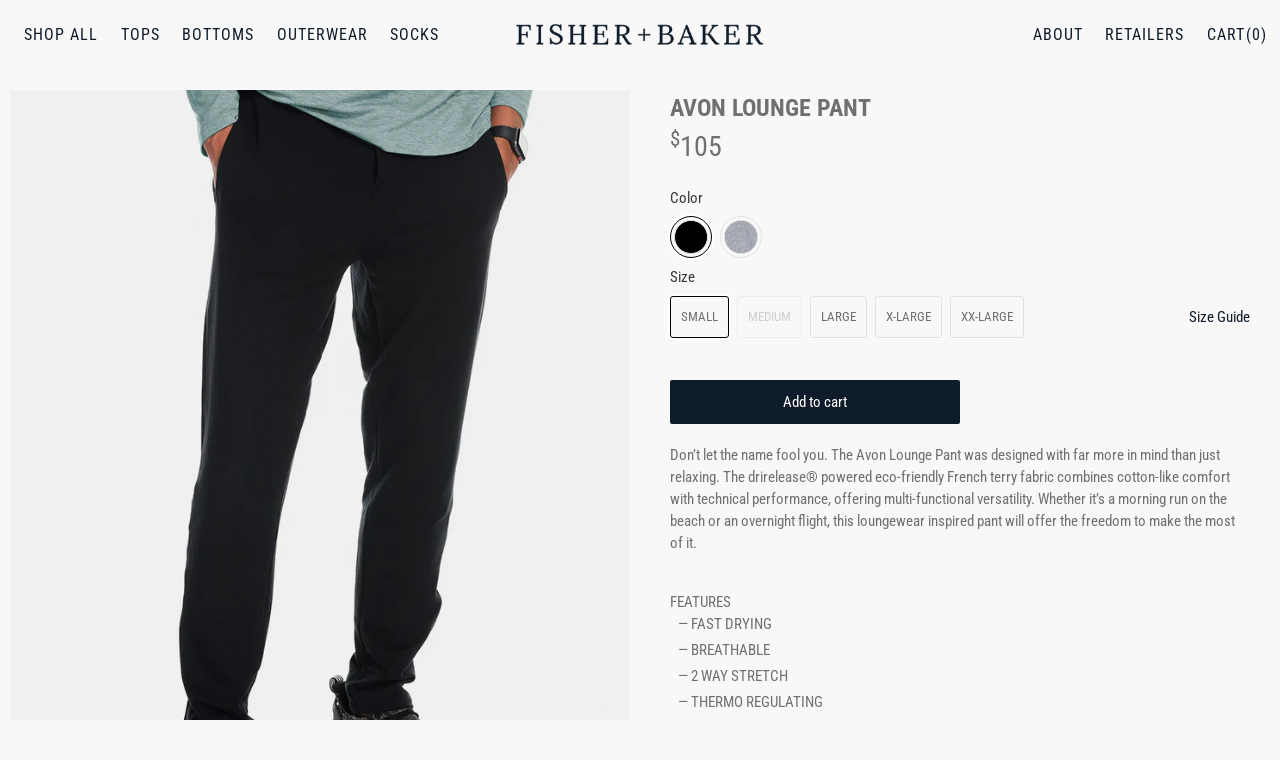

--- FILE ---
content_type: text/html; charset=utf-8
request_url: https://fisherandbaker.com/collections/aw19/products/mens-avon-lounge-pant
body_size: 47506
content:


 <!doctype html>
<html lang="en">
<head> <!-- Google Tag Manager 
<script>(function(w,d,s,l,i){w[l]=w[l]||[];w[l].push({'gtm.start':
new Date().getTime(),event:'gtm.js'});var f=d.getElementsByTagName(s)[0],
j=d.createElement(s),dl=l!='dataLayer'?'&l='+l:'';j.async=true;j.src=
'https://www.googletagmanager.com/gtm.js?id='+i+dl;f.parentNode.insertBefore(j,f);
})(window,document,'script','dataLayer','GTM-W9CTBMX');</script>
 End Google Tag Manager -->
<!-- Impact -->
<script type="text/javascript"> (function(a,b,c,d,e,f,g){e['ire_o']=c;e[c]=e[c]||function(){(e[c].a=e[c].a||[]).push(arguments)};f=d.createElement(b);g=d.getElementsByTagName(b)[0];f.async=1;f.src=a;g.parentNode.insertBefore(f,g);})('//d.impactradius-event.com/A2099213-3cb7-4ad0-ad4e-9fc4e2cec5761.js','script','ire',document,window); 
</script>
<!-- End Impact --> <meta name="facebook-domain-verification" content="i1qvtnjfj06dthrfwhae96jiht8ul0" /> <meta charset="utf-8"> <meta http-equiv="cleartype" content="on"> <meta name="robots" content="index,follow"> <meta name="viewport" content="width=device-width,initial-scale=1"> <meta name="theme-color" content="#f8f8f8"> <link rel="canonical" href="https://fisherandbaker.com/products/mens-avon-lounge-pant" /><title>Men&#39;s Avon Lounge Pant by Fisher + Baker</title> <link rel="preconnect dns-prefetch" href="https://fonts.shopifycdn.com" /> <link rel="preconnect dns-prefetch" href="https://cdn.shopify.com" /> <link rel="preconnect dns-prefetch" href="https://v.shopify.com" /> <link rel="preconnect dns-prefetch" href="https://cdn.shopifycloud.com" /> <link href="//fisherandbaker.com/cdn/shop/t/41/assets/fancybox.css?v=30466120580444283401767398556" rel="stylesheet" type="text/css" media="all" /> <!-- Stylesheets for Flex "2.0.5" --> <link href="//fisherandbaker.com/cdn/shop/t/41/assets/styles.scss.css?v=154355037209998806671767398637" rel="stylesheet" type="text/css" media="all" /> <link href="//fisherandbaker.com/cdn/shop/t/41/assets/jquery-ui.css?v=83932132553499706081767398556" rel="stylesheet" type="text/css" media="all" /> <script>
    

Shopify = window.Shopify || {};


window.theme = {
  info: {
    name: "Flex",
    version: "2.0.5"
  }
}


Currency = window.Currency || {};
Currency.show_multiple_currencies = false;
Currency.shop_currency = "USD";
Currency.default_currency = "USD";
Currency.display_format = "money_format";
Currency.money_format = "${{amount_no_decimals}}";
Currency.money_format_no_currency = "${{amount_no_decimals}}";
Currency.money_format_currency = "${{amount}} USD";
Currency.native_multi_currency = false;



Window.theme = {};
Window.theme.allCountryOptionTags = "\u003coption value=\"United States\" data-provinces=\"[[\u0026quot;Alabama\u0026quot;,\u0026quot;Alabama\u0026quot;],[\u0026quot;Alaska\u0026quot;,\u0026quot;Alaska\u0026quot;],[\u0026quot;American Samoa\u0026quot;,\u0026quot;American Samoa\u0026quot;],[\u0026quot;Arizona\u0026quot;,\u0026quot;Arizona\u0026quot;],[\u0026quot;Arkansas\u0026quot;,\u0026quot;Arkansas\u0026quot;],[\u0026quot;Armed Forces Americas\u0026quot;,\u0026quot;Armed Forces Americas\u0026quot;],[\u0026quot;Armed Forces Europe\u0026quot;,\u0026quot;Armed Forces Europe\u0026quot;],[\u0026quot;Armed Forces Pacific\u0026quot;,\u0026quot;Armed Forces Pacific\u0026quot;],[\u0026quot;California\u0026quot;,\u0026quot;California\u0026quot;],[\u0026quot;Colorado\u0026quot;,\u0026quot;Colorado\u0026quot;],[\u0026quot;Connecticut\u0026quot;,\u0026quot;Connecticut\u0026quot;],[\u0026quot;Delaware\u0026quot;,\u0026quot;Delaware\u0026quot;],[\u0026quot;District of Columbia\u0026quot;,\u0026quot;Washington DC\u0026quot;],[\u0026quot;Federated States of Micronesia\u0026quot;,\u0026quot;Micronesia\u0026quot;],[\u0026quot;Florida\u0026quot;,\u0026quot;Florida\u0026quot;],[\u0026quot;Georgia\u0026quot;,\u0026quot;Georgia\u0026quot;],[\u0026quot;Guam\u0026quot;,\u0026quot;Guam\u0026quot;],[\u0026quot;Hawaii\u0026quot;,\u0026quot;Hawaii\u0026quot;],[\u0026quot;Idaho\u0026quot;,\u0026quot;Idaho\u0026quot;],[\u0026quot;Illinois\u0026quot;,\u0026quot;Illinois\u0026quot;],[\u0026quot;Indiana\u0026quot;,\u0026quot;Indiana\u0026quot;],[\u0026quot;Iowa\u0026quot;,\u0026quot;Iowa\u0026quot;],[\u0026quot;Kansas\u0026quot;,\u0026quot;Kansas\u0026quot;],[\u0026quot;Kentucky\u0026quot;,\u0026quot;Kentucky\u0026quot;],[\u0026quot;Louisiana\u0026quot;,\u0026quot;Louisiana\u0026quot;],[\u0026quot;Maine\u0026quot;,\u0026quot;Maine\u0026quot;],[\u0026quot;Marshall Islands\u0026quot;,\u0026quot;Marshall Islands\u0026quot;],[\u0026quot;Maryland\u0026quot;,\u0026quot;Maryland\u0026quot;],[\u0026quot;Massachusetts\u0026quot;,\u0026quot;Massachusetts\u0026quot;],[\u0026quot;Michigan\u0026quot;,\u0026quot;Michigan\u0026quot;],[\u0026quot;Minnesota\u0026quot;,\u0026quot;Minnesota\u0026quot;],[\u0026quot;Mississippi\u0026quot;,\u0026quot;Mississippi\u0026quot;],[\u0026quot;Missouri\u0026quot;,\u0026quot;Missouri\u0026quot;],[\u0026quot;Montana\u0026quot;,\u0026quot;Montana\u0026quot;],[\u0026quot;Nebraska\u0026quot;,\u0026quot;Nebraska\u0026quot;],[\u0026quot;Nevada\u0026quot;,\u0026quot;Nevada\u0026quot;],[\u0026quot;New Hampshire\u0026quot;,\u0026quot;New Hampshire\u0026quot;],[\u0026quot;New Jersey\u0026quot;,\u0026quot;New Jersey\u0026quot;],[\u0026quot;New Mexico\u0026quot;,\u0026quot;New Mexico\u0026quot;],[\u0026quot;New York\u0026quot;,\u0026quot;New York\u0026quot;],[\u0026quot;North Carolina\u0026quot;,\u0026quot;North Carolina\u0026quot;],[\u0026quot;North Dakota\u0026quot;,\u0026quot;North Dakota\u0026quot;],[\u0026quot;Northern Mariana Islands\u0026quot;,\u0026quot;Northern Mariana Islands\u0026quot;],[\u0026quot;Ohio\u0026quot;,\u0026quot;Ohio\u0026quot;],[\u0026quot;Oklahoma\u0026quot;,\u0026quot;Oklahoma\u0026quot;],[\u0026quot;Oregon\u0026quot;,\u0026quot;Oregon\u0026quot;],[\u0026quot;Palau\u0026quot;,\u0026quot;Palau\u0026quot;],[\u0026quot;Pennsylvania\u0026quot;,\u0026quot;Pennsylvania\u0026quot;],[\u0026quot;Puerto Rico\u0026quot;,\u0026quot;Puerto Rico\u0026quot;],[\u0026quot;Rhode Island\u0026quot;,\u0026quot;Rhode Island\u0026quot;],[\u0026quot;South Carolina\u0026quot;,\u0026quot;South Carolina\u0026quot;],[\u0026quot;South Dakota\u0026quot;,\u0026quot;South Dakota\u0026quot;],[\u0026quot;Tennessee\u0026quot;,\u0026quot;Tennessee\u0026quot;],[\u0026quot;Texas\u0026quot;,\u0026quot;Texas\u0026quot;],[\u0026quot;Utah\u0026quot;,\u0026quot;Utah\u0026quot;],[\u0026quot;Vermont\u0026quot;,\u0026quot;Vermont\u0026quot;],[\u0026quot;Virgin Islands\u0026quot;,\u0026quot;U.S. Virgin Islands\u0026quot;],[\u0026quot;Virginia\u0026quot;,\u0026quot;Virginia\u0026quot;],[\u0026quot;Washington\u0026quot;,\u0026quot;Washington\u0026quot;],[\u0026quot;West Virginia\u0026quot;,\u0026quot;West Virginia\u0026quot;],[\u0026quot;Wisconsin\u0026quot;,\u0026quot;Wisconsin\u0026quot;],[\u0026quot;Wyoming\u0026quot;,\u0026quot;Wyoming\u0026quot;]]\"\u003eUnited States\u003c\/option\u003e\n\u003coption value=\"---\" data-provinces=\"[]\"\u003e---\u003c\/option\u003e\n\u003coption value=\"Afghanistan\" data-provinces=\"[]\"\u003eAfghanistan\u003c\/option\u003e\n\u003coption value=\"Aland Islands\" data-provinces=\"[]\"\u003eÅland Islands\u003c\/option\u003e\n\u003coption value=\"Albania\" data-provinces=\"[]\"\u003eAlbania\u003c\/option\u003e\n\u003coption value=\"Algeria\" data-provinces=\"[]\"\u003eAlgeria\u003c\/option\u003e\n\u003coption value=\"Andorra\" data-provinces=\"[]\"\u003eAndorra\u003c\/option\u003e\n\u003coption value=\"Angola\" data-provinces=\"[]\"\u003eAngola\u003c\/option\u003e\n\u003coption value=\"Anguilla\" data-provinces=\"[]\"\u003eAnguilla\u003c\/option\u003e\n\u003coption value=\"Antigua And Barbuda\" data-provinces=\"[]\"\u003eAntigua \u0026 Barbuda\u003c\/option\u003e\n\u003coption value=\"Argentina\" data-provinces=\"[[\u0026quot;Buenos Aires\u0026quot;,\u0026quot;Buenos Aires Province\u0026quot;],[\u0026quot;Catamarca\u0026quot;,\u0026quot;Catamarca\u0026quot;],[\u0026quot;Chaco\u0026quot;,\u0026quot;Chaco\u0026quot;],[\u0026quot;Chubut\u0026quot;,\u0026quot;Chubut\u0026quot;],[\u0026quot;Ciudad Autónoma de Buenos Aires\u0026quot;,\u0026quot;Buenos Aires (Autonomous City)\u0026quot;],[\u0026quot;Corrientes\u0026quot;,\u0026quot;Corrientes\u0026quot;],[\u0026quot;Córdoba\u0026quot;,\u0026quot;Córdoba\u0026quot;],[\u0026quot;Entre Ríos\u0026quot;,\u0026quot;Entre Ríos\u0026quot;],[\u0026quot;Formosa\u0026quot;,\u0026quot;Formosa\u0026quot;],[\u0026quot;Jujuy\u0026quot;,\u0026quot;Jujuy\u0026quot;],[\u0026quot;La Pampa\u0026quot;,\u0026quot;La Pampa\u0026quot;],[\u0026quot;La Rioja\u0026quot;,\u0026quot;La Rioja\u0026quot;],[\u0026quot;Mendoza\u0026quot;,\u0026quot;Mendoza\u0026quot;],[\u0026quot;Misiones\u0026quot;,\u0026quot;Misiones\u0026quot;],[\u0026quot;Neuquén\u0026quot;,\u0026quot;Neuquén\u0026quot;],[\u0026quot;Río Negro\u0026quot;,\u0026quot;Río Negro\u0026quot;],[\u0026quot;Salta\u0026quot;,\u0026quot;Salta\u0026quot;],[\u0026quot;San Juan\u0026quot;,\u0026quot;San Juan\u0026quot;],[\u0026quot;San Luis\u0026quot;,\u0026quot;San Luis\u0026quot;],[\u0026quot;Santa Cruz\u0026quot;,\u0026quot;Santa Cruz\u0026quot;],[\u0026quot;Santa Fe\u0026quot;,\u0026quot;Santa Fe\u0026quot;],[\u0026quot;Santiago Del Estero\u0026quot;,\u0026quot;Santiago del Estero\u0026quot;],[\u0026quot;Tierra Del Fuego\u0026quot;,\u0026quot;Tierra del Fuego\u0026quot;],[\u0026quot;Tucumán\u0026quot;,\u0026quot;Tucumán\u0026quot;]]\"\u003eArgentina\u003c\/option\u003e\n\u003coption value=\"Armenia\" data-provinces=\"[]\"\u003eArmenia\u003c\/option\u003e\n\u003coption value=\"Aruba\" data-provinces=\"[]\"\u003eAruba\u003c\/option\u003e\n\u003coption value=\"Ascension Island\" data-provinces=\"[]\"\u003eAscension Island\u003c\/option\u003e\n\u003coption value=\"Australia\" data-provinces=\"[[\u0026quot;Australian Capital Territory\u0026quot;,\u0026quot;Australian Capital Territory\u0026quot;],[\u0026quot;New South Wales\u0026quot;,\u0026quot;New South Wales\u0026quot;],[\u0026quot;Northern Territory\u0026quot;,\u0026quot;Northern Territory\u0026quot;],[\u0026quot;Queensland\u0026quot;,\u0026quot;Queensland\u0026quot;],[\u0026quot;South Australia\u0026quot;,\u0026quot;South Australia\u0026quot;],[\u0026quot;Tasmania\u0026quot;,\u0026quot;Tasmania\u0026quot;],[\u0026quot;Victoria\u0026quot;,\u0026quot;Victoria\u0026quot;],[\u0026quot;Western Australia\u0026quot;,\u0026quot;Western Australia\u0026quot;]]\"\u003eAustralia\u003c\/option\u003e\n\u003coption value=\"Austria\" data-provinces=\"[]\"\u003eAustria\u003c\/option\u003e\n\u003coption value=\"Azerbaijan\" data-provinces=\"[]\"\u003eAzerbaijan\u003c\/option\u003e\n\u003coption value=\"Bahamas\" data-provinces=\"[]\"\u003eBahamas\u003c\/option\u003e\n\u003coption value=\"Bahrain\" data-provinces=\"[]\"\u003eBahrain\u003c\/option\u003e\n\u003coption value=\"Bangladesh\" data-provinces=\"[]\"\u003eBangladesh\u003c\/option\u003e\n\u003coption value=\"Barbados\" data-provinces=\"[]\"\u003eBarbados\u003c\/option\u003e\n\u003coption value=\"Belarus\" data-provinces=\"[]\"\u003eBelarus\u003c\/option\u003e\n\u003coption value=\"Belgium\" data-provinces=\"[]\"\u003eBelgium\u003c\/option\u003e\n\u003coption value=\"Belize\" data-provinces=\"[]\"\u003eBelize\u003c\/option\u003e\n\u003coption value=\"Benin\" data-provinces=\"[]\"\u003eBenin\u003c\/option\u003e\n\u003coption value=\"Bermuda\" data-provinces=\"[]\"\u003eBermuda\u003c\/option\u003e\n\u003coption value=\"Bhutan\" data-provinces=\"[]\"\u003eBhutan\u003c\/option\u003e\n\u003coption value=\"Bolivia\" data-provinces=\"[]\"\u003eBolivia\u003c\/option\u003e\n\u003coption value=\"Bosnia And Herzegovina\" data-provinces=\"[]\"\u003eBosnia \u0026 Herzegovina\u003c\/option\u003e\n\u003coption value=\"Botswana\" data-provinces=\"[]\"\u003eBotswana\u003c\/option\u003e\n\u003coption value=\"Brazil\" data-provinces=\"[[\u0026quot;Acre\u0026quot;,\u0026quot;Acre\u0026quot;],[\u0026quot;Alagoas\u0026quot;,\u0026quot;Alagoas\u0026quot;],[\u0026quot;Amapá\u0026quot;,\u0026quot;Amapá\u0026quot;],[\u0026quot;Amazonas\u0026quot;,\u0026quot;Amazonas\u0026quot;],[\u0026quot;Bahia\u0026quot;,\u0026quot;Bahia\u0026quot;],[\u0026quot;Ceará\u0026quot;,\u0026quot;Ceará\u0026quot;],[\u0026quot;Distrito Federal\u0026quot;,\u0026quot;Federal District\u0026quot;],[\u0026quot;Espírito Santo\u0026quot;,\u0026quot;Espírito Santo\u0026quot;],[\u0026quot;Goiás\u0026quot;,\u0026quot;Goiás\u0026quot;],[\u0026quot;Maranhão\u0026quot;,\u0026quot;Maranhão\u0026quot;],[\u0026quot;Mato Grosso\u0026quot;,\u0026quot;Mato Grosso\u0026quot;],[\u0026quot;Mato Grosso do Sul\u0026quot;,\u0026quot;Mato Grosso do Sul\u0026quot;],[\u0026quot;Minas Gerais\u0026quot;,\u0026quot;Minas Gerais\u0026quot;],[\u0026quot;Paraná\u0026quot;,\u0026quot;Paraná\u0026quot;],[\u0026quot;Paraíba\u0026quot;,\u0026quot;Paraíba\u0026quot;],[\u0026quot;Pará\u0026quot;,\u0026quot;Pará\u0026quot;],[\u0026quot;Pernambuco\u0026quot;,\u0026quot;Pernambuco\u0026quot;],[\u0026quot;Piauí\u0026quot;,\u0026quot;Piauí\u0026quot;],[\u0026quot;Rio Grande do Norte\u0026quot;,\u0026quot;Rio Grande do Norte\u0026quot;],[\u0026quot;Rio Grande do Sul\u0026quot;,\u0026quot;Rio Grande do Sul\u0026quot;],[\u0026quot;Rio de Janeiro\u0026quot;,\u0026quot;Rio de Janeiro\u0026quot;],[\u0026quot;Rondônia\u0026quot;,\u0026quot;Rondônia\u0026quot;],[\u0026quot;Roraima\u0026quot;,\u0026quot;Roraima\u0026quot;],[\u0026quot;Santa Catarina\u0026quot;,\u0026quot;Santa Catarina\u0026quot;],[\u0026quot;Sergipe\u0026quot;,\u0026quot;Sergipe\u0026quot;],[\u0026quot;São Paulo\u0026quot;,\u0026quot;São Paulo\u0026quot;],[\u0026quot;Tocantins\u0026quot;,\u0026quot;Tocantins\u0026quot;]]\"\u003eBrazil\u003c\/option\u003e\n\u003coption value=\"British Indian Ocean Territory\" data-provinces=\"[]\"\u003eBritish Indian Ocean Territory\u003c\/option\u003e\n\u003coption value=\"Virgin Islands, British\" data-provinces=\"[]\"\u003eBritish Virgin Islands\u003c\/option\u003e\n\u003coption value=\"Brunei\" data-provinces=\"[]\"\u003eBrunei\u003c\/option\u003e\n\u003coption value=\"Bulgaria\" data-provinces=\"[]\"\u003eBulgaria\u003c\/option\u003e\n\u003coption value=\"Burkina Faso\" data-provinces=\"[]\"\u003eBurkina Faso\u003c\/option\u003e\n\u003coption value=\"Burundi\" data-provinces=\"[]\"\u003eBurundi\u003c\/option\u003e\n\u003coption value=\"Cambodia\" data-provinces=\"[]\"\u003eCambodia\u003c\/option\u003e\n\u003coption value=\"Republic of Cameroon\" data-provinces=\"[]\"\u003eCameroon\u003c\/option\u003e\n\u003coption value=\"Canada\" data-provinces=\"[[\u0026quot;Alberta\u0026quot;,\u0026quot;Alberta\u0026quot;],[\u0026quot;British Columbia\u0026quot;,\u0026quot;British Columbia\u0026quot;],[\u0026quot;Manitoba\u0026quot;,\u0026quot;Manitoba\u0026quot;],[\u0026quot;New Brunswick\u0026quot;,\u0026quot;New Brunswick\u0026quot;],[\u0026quot;Newfoundland and Labrador\u0026quot;,\u0026quot;Newfoundland and Labrador\u0026quot;],[\u0026quot;Northwest Territories\u0026quot;,\u0026quot;Northwest Territories\u0026quot;],[\u0026quot;Nova Scotia\u0026quot;,\u0026quot;Nova Scotia\u0026quot;],[\u0026quot;Nunavut\u0026quot;,\u0026quot;Nunavut\u0026quot;],[\u0026quot;Ontario\u0026quot;,\u0026quot;Ontario\u0026quot;],[\u0026quot;Prince Edward Island\u0026quot;,\u0026quot;Prince Edward Island\u0026quot;],[\u0026quot;Quebec\u0026quot;,\u0026quot;Quebec\u0026quot;],[\u0026quot;Saskatchewan\u0026quot;,\u0026quot;Saskatchewan\u0026quot;],[\u0026quot;Yukon\u0026quot;,\u0026quot;Yukon\u0026quot;]]\"\u003eCanada\u003c\/option\u003e\n\u003coption value=\"Cape Verde\" data-provinces=\"[]\"\u003eCape Verde\u003c\/option\u003e\n\u003coption value=\"Caribbean Netherlands\" data-provinces=\"[]\"\u003eCaribbean Netherlands\u003c\/option\u003e\n\u003coption value=\"Cayman Islands\" data-provinces=\"[]\"\u003eCayman Islands\u003c\/option\u003e\n\u003coption value=\"Central African Republic\" data-provinces=\"[]\"\u003eCentral African Republic\u003c\/option\u003e\n\u003coption value=\"Chad\" data-provinces=\"[]\"\u003eChad\u003c\/option\u003e\n\u003coption value=\"Chile\" data-provinces=\"[[\u0026quot;Antofagasta\u0026quot;,\u0026quot;Antofagasta\u0026quot;],[\u0026quot;Araucanía\u0026quot;,\u0026quot;Araucanía\u0026quot;],[\u0026quot;Arica and Parinacota\u0026quot;,\u0026quot;Arica y Parinacota\u0026quot;],[\u0026quot;Atacama\u0026quot;,\u0026quot;Atacama\u0026quot;],[\u0026quot;Aysén\u0026quot;,\u0026quot;Aysén\u0026quot;],[\u0026quot;Biobío\u0026quot;,\u0026quot;Bío Bío\u0026quot;],[\u0026quot;Coquimbo\u0026quot;,\u0026quot;Coquimbo\u0026quot;],[\u0026quot;Los Lagos\u0026quot;,\u0026quot;Los Lagos\u0026quot;],[\u0026quot;Los Ríos\u0026quot;,\u0026quot;Los Ríos\u0026quot;],[\u0026quot;Magallanes\u0026quot;,\u0026quot;Magallanes Region\u0026quot;],[\u0026quot;Maule\u0026quot;,\u0026quot;Maule\u0026quot;],[\u0026quot;O\u0026#39;Higgins\u0026quot;,\u0026quot;Libertador General Bernardo O’Higgins\u0026quot;],[\u0026quot;Santiago\u0026quot;,\u0026quot;Santiago Metropolitan\u0026quot;],[\u0026quot;Tarapacá\u0026quot;,\u0026quot;Tarapacá\u0026quot;],[\u0026quot;Valparaíso\u0026quot;,\u0026quot;Valparaíso\u0026quot;],[\u0026quot;Ñuble\u0026quot;,\u0026quot;Ñuble\u0026quot;]]\"\u003eChile\u003c\/option\u003e\n\u003coption value=\"China\" data-provinces=\"[[\u0026quot;Anhui\u0026quot;,\u0026quot;Anhui\u0026quot;],[\u0026quot;Beijing\u0026quot;,\u0026quot;Beijing\u0026quot;],[\u0026quot;Chongqing\u0026quot;,\u0026quot;Chongqing\u0026quot;],[\u0026quot;Fujian\u0026quot;,\u0026quot;Fujian\u0026quot;],[\u0026quot;Gansu\u0026quot;,\u0026quot;Gansu\u0026quot;],[\u0026quot;Guangdong\u0026quot;,\u0026quot;Guangdong\u0026quot;],[\u0026quot;Guangxi\u0026quot;,\u0026quot;Guangxi\u0026quot;],[\u0026quot;Guizhou\u0026quot;,\u0026quot;Guizhou\u0026quot;],[\u0026quot;Hainan\u0026quot;,\u0026quot;Hainan\u0026quot;],[\u0026quot;Hebei\u0026quot;,\u0026quot;Hebei\u0026quot;],[\u0026quot;Heilongjiang\u0026quot;,\u0026quot;Heilongjiang\u0026quot;],[\u0026quot;Henan\u0026quot;,\u0026quot;Henan\u0026quot;],[\u0026quot;Hubei\u0026quot;,\u0026quot;Hubei\u0026quot;],[\u0026quot;Hunan\u0026quot;,\u0026quot;Hunan\u0026quot;],[\u0026quot;Inner Mongolia\u0026quot;,\u0026quot;Inner Mongolia\u0026quot;],[\u0026quot;Jiangsu\u0026quot;,\u0026quot;Jiangsu\u0026quot;],[\u0026quot;Jiangxi\u0026quot;,\u0026quot;Jiangxi\u0026quot;],[\u0026quot;Jilin\u0026quot;,\u0026quot;Jilin\u0026quot;],[\u0026quot;Liaoning\u0026quot;,\u0026quot;Liaoning\u0026quot;],[\u0026quot;Ningxia\u0026quot;,\u0026quot;Ningxia\u0026quot;],[\u0026quot;Qinghai\u0026quot;,\u0026quot;Qinghai\u0026quot;],[\u0026quot;Shaanxi\u0026quot;,\u0026quot;Shaanxi\u0026quot;],[\u0026quot;Shandong\u0026quot;,\u0026quot;Shandong\u0026quot;],[\u0026quot;Shanghai\u0026quot;,\u0026quot;Shanghai\u0026quot;],[\u0026quot;Shanxi\u0026quot;,\u0026quot;Shanxi\u0026quot;],[\u0026quot;Sichuan\u0026quot;,\u0026quot;Sichuan\u0026quot;],[\u0026quot;Tianjin\u0026quot;,\u0026quot;Tianjin\u0026quot;],[\u0026quot;Xinjiang\u0026quot;,\u0026quot;Xinjiang\u0026quot;],[\u0026quot;Xizang\u0026quot;,\u0026quot;Tibet\u0026quot;],[\u0026quot;Yunnan\u0026quot;,\u0026quot;Yunnan\u0026quot;],[\u0026quot;Zhejiang\u0026quot;,\u0026quot;Zhejiang\u0026quot;]]\"\u003eChina\u003c\/option\u003e\n\u003coption value=\"Christmas Island\" data-provinces=\"[]\"\u003eChristmas Island\u003c\/option\u003e\n\u003coption value=\"Cocos (Keeling) Islands\" data-provinces=\"[]\"\u003eCocos (Keeling) Islands\u003c\/option\u003e\n\u003coption value=\"Colombia\" data-provinces=\"[[\u0026quot;Amazonas\u0026quot;,\u0026quot;Amazonas\u0026quot;],[\u0026quot;Antioquia\u0026quot;,\u0026quot;Antioquia\u0026quot;],[\u0026quot;Arauca\u0026quot;,\u0026quot;Arauca\u0026quot;],[\u0026quot;Atlántico\u0026quot;,\u0026quot;Atlántico\u0026quot;],[\u0026quot;Bogotá, D.C.\u0026quot;,\u0026quot;Capital District\u0026quot;],[\u0026quot;Bolívar\u0026quot;,\u0026quot;Bolívar\u0026quot;],[\u0026quot;Boyacá\u0026quot;,\u0026quot;Boyacá\u0026quot;],[\u0026quot;Caldas\u0026quot;,\u0026quot;Caldas\u0026quot;],[\u0026quot;Caquetá\u0026quot;,\u0026quot;Caquetá\u0026quot;],[\u0026quot;Casanare\u0026quot;,\u0026quot;Casanare\u0026quot;],[\u0026quot;Cauca\u0026quot;,\u0026quot;Cauca\u0026quot;],[\u0026quot;Cesar\u0026quot;,\u0026quot;Cesar\u0026quot;],[\u0026quot;Chocó\u0026quot;,\u0026quot;Chocó\u0026quot;],[\u0026quot;Cundinamarca\u0026quot;,\u0026quot;Cundinamarca\u0026quot;],[\u0026quot;Córdoba\u0026quot;,\u0026quot;Córdoba\u0026quot;],[\u0026quot;Guainía\u0026quot;,\u0026quot;Guainía\u0026quot;],[\u0026quot;Guaviare\u0026quot;,\u0026quot;Guaviare\u0026quot;],[\u0026quot;Huila\u0026quot;,\u0026quot;Huila\u0026quot;],[\u0026quot;La Guajira\u0026quot;,\u0026quot;La Guajira\u0026quot;],[\u0026quot;Magdalena\u0026quot;,\u0026quot;Magdalena\u0026quot;],[\u0026quot;Meta\u0026quot;,\u0026quot;Meta\u0026quot;],[\u0026quot;Nariño\u0026quot;,\u0026quot;Nariño\u0026quot;],[\u0026quot;Norte de Santander\u0026quot;,\u0026quot;Norte de Santander\u0026quot;],[\u0026quot;Putumayo\u0026quot;,\u0026quot;Putumayo\u0026quot;],[\u0026quot;Quindío\u0026quot;,\u0026quot;Quindío\u0026quot;],[\u0026quot;Risaralda\u0026quot;,\u0026quot;Risaralda\u0026quot;],[\u0026quot;San Andrés, Providencia y Santa Catalina\u0026quot;,\u0026quot;San Andrés \\u0026 Providencia\u0026quot;],[\u0026quot;Santander\u0026quot;,\u0026quot;Santander\u0026quot;],[\u0026quot;Sucre\u0026quot;,\u0026quot;Sucre\u0026quot;],[\u0026quot;Tolima\u0026quot;,\u0026quot;Tolima\u0026quot;],[\u0026quot;Valle del Cauca\u0026quot;,\u0026quot;Valle del Cauca\u0026quot;],[\u0026quot;Vaupés\u0026quot;,\u0026quot;Vaupés\u0026quot;],[\u0026quot;Vichada\u0026quot;,\u0026quot;Vichada\u0026quot;]]\"\u003eColombia\u003c\/option\u003e\n\u003coption value=\"Comoros\" data-provinces=\"[]\"\u003eComoros\u003c\/option\u003e\n\u003coption value=\"Congo\" data-provinces=\"[]\"\u003eCongo - Brazzaville\u003c\/option\u003e\n\u003coption value=\"Congo, The Democratic Republic Of The\" data-provinces=\"[]\"\u003eCongo - Kinshasa\u003c\/option\u003e\n\u003coption value=\"Cook Islands\" data-provinces=\"[]\"\u003eCook Islands\u003c\/option\u003e\n\u003coption value=\"Costa Rica\" data-provinces=\"[[\u0026quot;Alajuela\u0026quot;,\u0026quot;Alajuela\u0026quot;],[\u0026quot;Cartago\u0026quot;,\u0026quot;Cartago\u0026quot;],[\u0026quot;Guanacaste\u0026quot;,\u0026quot;Guanacaste\u0026quot;],[\u0026quot;Heredia\u0026quot;,\u0026quot;Heredia\u0026quot;],[\u0026quot;Limón\u0026quot;,\u0026quot;Limón\u0026quot;],[\u0026quot;Puntarenas\u0026quot;,\u0026quot;Puntarenas\u0026quot;],[\u0026quot;San José\u0026quot;,\u0026quot;San José\u0026quot;]]\"\u003eCosta Rica\u003c\/option\u003e\n\u003coption value=\"Croatia\" data-provinces=\"[]\"\u003eCroatia\u003c\/option\u003e\n\u003coption value=\"Curaçao\" data-provinces=\"[]\"\u003eCuraçao\u003c\/option\u003e\n\u003coption value=\"Cyprus\" data-provinces=\"[]\"\u003eCyprus\u003c\/option\u003e\n\u003coption value=\"Czech Republic\" data-provinces=\"[]\"\u003eCzechia\u003c\/option\u003e\n\u003coption value=\"Côte d'Ivoire\" data-provinces=\"[]\"\u003eCôte d’Ivoire\u003c\/option\u003e\n\u003coption value=\"Denmark\" data-provinces=\"[]\"\u003eDenmark\u003c\/option\u003e\n\u003coption value=\"Djibouti\" data-provinces=\"[]\"\u003eDjibouti\u003c\/option\u003e\n\u003coption value=\"Dominica\" data-provinces=\"[]\"\u003eDominica\u003c\/option\u003e\n\u003coption value=\"Dominican Republic\" data-provinces=\"[]\"\u003eDominican Republic\u003c\/option\u003e\n\u003coption value=\"Ecuador\" data-provinces=\"[]\"\u003eEcuador\u003c\/option\u003e\n\u003coption value=\"Egypt\" data-provinces=\"[[\u0026quot;6th of October\u0026quot;,\u0026quot;6th of October\u0026quot;],[\u0026quot;Al Sharqia\u0026quot;,\u0026quot;Al Sharqia\u0026quot;],[\u0026quot;Alexandria\u0026quot;,\u0026quot;Alexandria\u0026quot;],[\u0026quot;Aswan\u0026quot;,\u0026quot;Aswan\u0026quot;],[\u0026quot;Asyut\u0026quot;,\u0026quot;Asyut\u0026quot;],[\u0026quot;Beheira\u0026quot;,\u0026quot;Beheira\u0026quot;],[\u0026quot;Beni Suef\u0026quot;,\u0026quot;Beni Suef\u0026quot;],[\u0026quot;Cairo\u0026quot;,\u0026quot;Cairo\u0026quot;],[\u0026quot;Dakahlia\u0026quot;,\u0026quot;Dakahlia\u0026quot;],[\u0026quot;Damietta\u0026quot;,\u0026quot;Damietta\u0026quot;],[\u0026quot;Faiyum\u0026quot;,\u0026quot;Faiyum\u0026quot;],[\u0026quot;Gharbia\u0026quot;,\u0026quot;Gharbia\u0026quot;],[\u0026quot;Giza\u0026quot;,\u0026quot;Giza\u0026quot;],[\u0026quot;Helwan\u0026quot;,\u0026quot;Helwan\u0026quot;],[\u0026quot;Ismailia\u0026quot;,\u0026quot;Ismailia\u0026quot;],[\u0026quot;Kafr el-Sheikh\u0026quot;,\u0026quot;Kafr el-Sheikh\u0026quot;],[\u0026quot;Luxor\u0026quot;,\u0026quot;Luxor\u0026quot;],[\u0026quot;Matrouh\u0026quot;,\u0026quot;Matrouh\u0026quot;],[\u0026quot;Minya\u0026quot;,\u0026quot;Minya\u0026quot;],[\u0026quot;Monufia\u0026quot;,\u0026quot;Monufia\u0026quot;],[\u0026quot;New Valley\u0026quot;,\u0026quot;New Valley\u0026quot;],[\u0026quot;North Sinai\u0026quot;,\u0026quot;North Sinai\u0026quot;],[\u0026quot;Port Said\u0026quot;,\u0026quot;Port Said\u0026quot;],[\u0026quot;Qalyubia\u0026quot;,\u0026quot;Qalyubia\u0026quot;],[\u0026quot;Qena\u0026quot;,\u0026quot;Qena\u0026quot;],[\u0026quot;Red Sea\u0026quot;,\u0026quot;Red Sea\u0026quot;],[\u0026quot;Sohag\u0026quot;,\u0026quot;Sohag\u0026quot;],[\u0026quot;South Sinai\u0026quot;,\u0026quot;South Sinai\u0026quot;],[\u0026quot;Suez\u0026quot;,\u0026quot;Suez\u0026quot;]]\"\u003eEgypt\u003c\/option\u003e\n\u003coption value=\"El Salvador\" data-provinces=\"[[\u0026quot;Ahuachapán\u0026quot;,\u0026quot;Ahuachapán\u0026quot;],[\u0026quot;Cabañas\u0026quot;,\u0026quot;Cabañas\u0026quot;],[\u0026quot;Chalatenango\u0026quot;,\u0026quot;Chalatenango\u0026quot;],[\u0026quot;Cuscatlán\u0026quot;,\u0026quot;Cuscatlán\u0026quot;],[\u0026quot;La Libertad\u0026quot;,\u0026quot;La Libertad\u0026quot;],[\u0026quot;La Paz\u0026quot;,\u0026quot;La Paz\u0026quot;],[\u0026quot;La Unión\u0026quot;,\u0026quot;La Unión\u0026quot;],[\u0026quot;Morazán\u0026quot;,\u0026quot;Morazán\u0026quot;],[\u0026quot;San Miguel\u0026quot;,\u0026quot;San Miguel\u0026quot;],[\u0026quot;San Salvador\u0026quot;,\u0026quot;San Salvador\u0026quot;],[\u0026quot;San Vicente\u0026quot;,\u0026quot;San Vicente\u0026quot;],[\u0026quot;Santa Ana\u0026quot;,\u0026quot;Santa Ana\u0026quot;],[\u0026quot;Sonsonate\u0026quot;,\u0026quot;Sonsonate\u0026quot;],[\u0026quot;Usulután\u0026quot;,\u0026quot;Usulután\u0026quot;]]\"\u003eEl Salvador\u003c\/option\u003e\n\u003coption value=\"Equatorial Guinea\" data-provinces=\"[]\"\u003eEquatorial Guinea\u003c\/option\u003e\n\u003coption value=\"Eritrea\" data-provinces=\"[]\"\u003eEritrea\u003c\/option\u003e\n\u003coption value=\"Estonia\" data-provinces=\"[]\"\u003eEstonia\u003c\/option\u003e\n\u003coption value=\"Eswatini\" data-provinces=\"[]\"\u003eEswatini\u003c\/option\u003e\n\u003coption value=\"Ethiopia\" data-provinces=\"[]\"\u003eEthiopia\u003c\/option\u003e\n\u003coption value=\"Falkland Islands (Malvinas)\" data-provinces=\"[]\"\u003eFalkland Islands\u003c\/option\u003e\n\u003coption value=\"Faroe Islands\" data-provinces=\"[]\"\u003eFaroe Islands\u003c\/option\u003e\n\u003coption value=\"Fiji\" data-provinces=\"[]\"\u003eFiji\u003c\/option\u003e\n\u003coption value=\"Finland\" data-provinces=\"[]\"\u003eFinland\u003c\/option\u003e\n\u003coption value=\"France\" data-provinces=\"[]\"\u003eFrance\u003c\/option\u003e\n\u003coption value=\"French Guiana\" data-provinces=\"[]\"\u003eFrench Guiana\u003c\/option\u003e\n\u003coption value=\"French Polynesia\" data-provinces=\"[]\"\u003eFrench Polynesia\u003c\/option\u003e\n\u003coption value=\"French Southern Territories\" data-provinces=\"[]\"\u003eFrench Southern Territories\u003c\/option\u003e\n\u003coption value=\"Gabon\" data-provinces=\"[]\"\u003eGabon\u003c\/option\u003e\n\u003coption value=\"Gambia\" data-provinces=\"[]\"\u003eGambia\u003c\/option\u003e\n\u003coption value=\"Georgia\" data-provinces=\"[]\"\u003eGeorgia\u003c\/option\u003e\n\u003coption value=\"Germany\" data-provinces=\"[]\"\u003eGermany\u003c\/option\u003e\n\u003coption value=\"Ghana\" data-provinces=\"[]\"\u003eGhana\u003c\/option\u003e\n\u003coption value=\"Gibraltar\" data-provinces=\"[]\"\u003eGibraltar\u003c\/option\u003e\n\u003coption value=\"Greece\" data-provinces=\"[]\"\u003eGreece\u003c\/option\u003e\n\u003coption value=\"Greenland\" data-provinces=\"[]\"\u003eGreenland\u003c\/option\u003e\n\u003coption value=\"Grenada\" data-provinces=\"[]\"\u003eGrenada\u003c\/option\u003e\n\u003coption value=\"Guadeloupe\" data-provinces=\"[]\"\u003eGuadeloupe\u003c\/option\u003e\n\u003coption value=\"Guatemala\" data-provinces=\"[[\u0026quot;Alta Verapaz\u0026quot;,\u0026quot;Alta Verapaz\u0026quot;],[\u0026quot;Baja Verapaz\u0026quot;,\u0026quot;Baja Verapaz\u0026quot;],[\u0026quot;Chimaltenango\u0026quot;,\u0026quot;Chimaltenango\u0026quot;],[\u0026quot;Chiquimula\u0026quot;,\u0026quot;Chiquimula\u0026quot;],[\u0026quot;El Progreso\u0026quot;,\u0026quot;El Progreso\u0026quot;],[\u0026quot;Escuintla\u0026quot;,\u0026quot;Escuintla\u0026quot;],[\u0026quot;Guatemala\u0026quot;,\u0026quot;Guatemala\u0026quot;],[\u0026quot;Huehuetenango\u0026quot;,\u0026quot;Huehuetenango\u0026quot;],[\u0026quot;Izabal\u0026quot;,\u0026quot;Izabal\u0026quot;],[\u0026quot;Jalapa\u0026quot;,\u0026quot;Jalapa\u0026quot;],[\u0026quot;Jutiapa\u0026quot;,\u0026quot;Jutiapa\u0026quot;],[\u0026quot;Petén\u0026quot;,\u0026quot;Petén\u0026quot;],[\u0026quot;Quetzaltenango\u0026quot;,\u0026quot;Quetzaltenango\u0026quot;],[\u0026quot;Quiché\u0026quot;,\u0026quot;Quiché\u0026quot;],[\u0026quot;Retalhuleu\u0026quot;,\u0026quot;Retalhuleu\u0026quot;],[\u0026quot;Sacatepéquez\u0026quot;,\u0026quot;Sacatepéquez\u0026quot;],[\u0026quot;San Marcos\u0026quot;,\u0026quot;San Marcos\u0026quot;],[\u0026quot;Santa Rosa\u0026quot;,\u0026quot;Santa Rosa\u0026quot;],[\u0026quot;Sololá\u0026quot;,\u0026quot;Sololá\u0026quot;],[\u0026quot;Suchitepéquez\u0026quot;,\u0026quot;Suchitepéquez\u0026quot;],[\u0026quot;Totonicapán\u0026quot;,\u0026quot;Totonicapán\u0026quot;],[\u0026quot;Zacapa\u0026quot;,\u0026quot;Zacapa\u0026quot;]]\"\u003eGuatemala\u003c\/option\u003e\n\u003coption value=\"Guernsey\" data-provinces=\"[]\"\u003eGuernsey\u003c\/option\u003e\n\u003coption value=\"Guinea\" data-provinces=\"[]\"\u003eGuinea\u003c\/option\u003e\n\u003coption value=\"Guinea Bissau\" data-provinces=\"[]\"\u003eGuinea-Bissau\u003c\/option\u003e\n\u003coption value=\"Guyana\" data-provinces=\"[]\"\u003eGuyana\u003c\/option\u003e\n\u003coption value=\"Haiti\" data-provinces=\"[]\"\u003eHaiti\u003c\/option\u003e\n\u003coption value=\"Honduras\" data-provinces=\"[]\"\u003eHonduras\u003c\/option\u003e\n\u003coption value=\"Hong Kong\" data-provinces=\"[[\u0026quot;Hong Kong Island\u0026quot;,\u0026quot;Hong Kong Island\u0026quot;],[\u0026quot;Kowloon\u0026quot;,\u0026quot;Kowloon\u0026quot;],[\u0026quot;New Territories\u0026quot;,\u0026quot;New Territories\u0026quot;]]\"\u003eHong Kong SAR\u003c\/option\u003e\n\u003coption value=\"Hungary\" data-provinces=\"[]\"\u003eHungary\u003c\/option\u003e\n\u003coption value=\"Iceland\" data-provinces=\"[]\"\u003eIceland\u003c\/option\u003e\n\u003coption value=\"India\" data-provinces=\"[[\u0026quot;Andaman and Nicobar Islands\u0026quot;,\u0026quot;Andaman and Nicobar Islands\u0026quot;],[\u0026quot;Andhra Pradesh\u0026quot;,\u0026quot;Andhra Pradesh\u0026quot;],[\u0026quot;Arunachal Pradesh\u0026quot;,\u0026quot;Arunachal Pradesh\u0026quot;],[\u0026quot;Assam\u0026quot;,\u0026quot;Assam\u0026quot;],[\u0026quot;Bihar\u0026quot;,\u0026quot;Bihar\u0026quot;],[\u0026quot;Chandigarh\u0026quot;,\u0026quot;Chandigarh\u0026quot;],[\u0026quot;Chhattisgarh\u0026quot;,\u0026quot;Chhattisgarh\u0026quot;],[\u0026quot;Dadra and Nagar Haveli\u0026quot;,\u0026quot;Dadra and Nagar Haveli\u0026quot;],[\u0026quot;Daman and Diu\u0026quot;,\u0026quot;Daman and Diu\u0026quot;],[\u0026quot;Delhi\u0026quot;,\u0026quot;Delhi\u0026quot;],[\u0026quot;Goa\u0026quot;,\u0026quot;Goa\u0026quot;],[\u0026quot;Gujarat\u0026quot;,\u0026quot;Gujarat\u0026quot;],[\u0026quot;Haryana\u0026quot;,\u0026quot;Haryana\u0026quot;],[\u0026quot;Himachal Pradesh\u0026quot;,\u0026quot;Himachal Pradesh\u0026quot;],[\u0026quot;Jammu and Kashmir\u0026quot;,\u0026quot;Jammu and Kashmir\u0026quot;],[\u0026quot;Jharkhand\u0026quot;,\u0026quot;Jharkhand\u0026quot;],[\u0026quot;Karnataka\u0026quot;,\u0026quot;Karnataka\u0026quot;],[\u0026quot;Kerala\u0026quot;,\u0026quot;Kerala\u0026quot;],[\u0026quot;Ladakh\u0026quot;,\u0026quot;Ladakh\u0026quot;],[\u0026quot;Lakshadweep\u0026quot;,\u0026quot;Lakshadweep\u0026quot;],[\u0026quot;Madhya Pradesh\u0026quot;,\u0026quot;Madhya Pradesh\u0026quot;],[\u0026quot;Maharashtra\u0026quot;,\u0026quot;Maharashtra\u0026quot;],[\u0026quot;Manipur\u0026quot;,\u0026quot;Manipur\u0026quot;],[\u0026quot;Meghalaya\u0026quot;,\u0026quot;Meghalaya\u0026quot;],[\u0026quot;Mizoram\u0026quot;,\u0026quot;Mizoram\u0026quot;],[\u0026quot;Nagaland\u0026quot;,\u0026quot;Nagaland\u0026quot;],[\u0026quot;Odisha\u0026quot;,\u0026quot;Odisha\u0026quot;],[\u0026quot;Puducherry\u0026quot;,\u0026quot;Puducherry\u0026quot;],[\u0026quot;Punjab\u0026quot;,\u0026quot;Punjab\u0026quot;],[\u0026quot;Rajasthan\u0026quot;,\u0026quot;Rajasthan\u0026quot;],[\u0026quot;Sikkim\u0026quot;,\u0026quot;Sikkim\u0026quot;],[\u0026quot;Tamil Nadu\u0026quot;,\u0026quot;Tamil Nadu\u0026quot;],[\u0026quot;Telangana\u0026quot;,\u0026quot;Telangana\u0026quot;],[\u0026quot;Tripura\u0026quot;,\u0026quot;Tripura\u0026quot;],[\u0026quot;Uttar Pradesh\u0026quot;,\u0026quot;Uttar Pradesh\u0026quot;],[\u0026quot;Uttarakhand\u0026quot;,\u0026quot;Uttarakhand\u0026quot;],[\u0026quot;West Bengal\u0026quot;,\u0026quot;West Bengal\u0026quot;]]\"\u003eIndia\u003c\/option\u003e\n\u003coption value=\"Indonesia\" data-provinces=\"[[\u0026quot;Aceh\u0026quot;,\u0026quot;Aceh\u0026quot;],[\u0026quot;Bali\u0026quot;,\u0026quot;Bali\u0026quot;],[\u0026quot;Bangka Belitung\u0026quot;,\u0026quot;Bangka–Belitung Islands\u0026quot;],[\u0026quot;Banten\u0026quot;,\u0026quot;Banten\u0026quot;],[\u0026quot;Bengkulu\u0026quot;,\u0026quot;Bengkulu\u0026quot;],[\u0026quot;Gorontalo\u0026quot;,\u0026quot;Gorontalo\u0026quot;],[\u0026quot;Jakarta\u0026quot;,\u0026quot;Jakarta\u0026quot;],[\u0026quot;Jambi\u0026quot;,\u0026quot;Jambi\u0026quot;],[\u0026quot;Jawa Barat\u0026quot;,\u0026quot;West Java\u0026quot;],[\u0026quot;Jawa Tengah\u0026quot;,\u0026quot;Central Java\u0026quot;],[\u0026quot;Jawa Timur\u0026quot;,\u0026quot;East Java\u0026quot;],[\u0026quot;Kalimantan Barat\u0026quot;,\u0026quot;West Kalimantan\u0026quot;],[\u0026quot;Kalimantan Selatan\u0026quot;,\u0026quot;South Kalimantan\u0026quot;],[\u0026quot;Kalimantan Tengah\u0026quot;,\u0026quot;Central Kalimantan\u0026quot;],[\u0026quot;Kalimantan Timur\u0026quot;,\u0026quot;East Kalimantan\u0026quot;],[\u0026quot;Kalimantan Utara\u0026quot;,\u0026quot;North Kalimantan\u0026quot;],[\u0026quot;Kepulauan Riau\u0026quot;,\u0026quot;Riau Islands\u0026quot;],[\u0026quot;Lampung\u0026quot;,\u0026quot;Lampung\u0026quot;],[\u0026quot;Maluku\u0026quot;,\u0026quot;Maluku\u0026quot;],[\u0026quot;Maluku Utara\u0026quot;,\u0026quot;North Maluku\u0026quot;],[\u0026quot;North Sumatra\u0026quot;,\u0026quot;North Sumatra\u0026quot;],[\u0026quot;Nusa Tenggara Barat\u0026quot;,\u0026quot;West Nusa Tenggara\u0026quot;],[\u0026quot;Nusa Tenggara Timur\u0026quot;,\u0026quot;East Nusa Tenggara\u0026quot;],[\u0026quot;Papua\u0026quot;,\u0026quot;Papua\u0026quot;],[\u0026quot;Papua Barat\u0026quot;,\u0026quot;West Papua\u0026quot;],[\u0026quot;Riau\u0026quot;,\u0026quot;Riau\u0026quot;],[\u0026quot;South Sumatra\u0026quot;,\u0026quot;South Sumatra\u0026quot;],[\u0026quot;Sulawesi Barat\u0026quot;,\u0026quot;West Sulawesi\u0026quot;],[\u0026quot;Sulawesi Selatan\u0026quot;,\u0026quot;South Sulawesi\u0026quot;],[\u0026quot;Sulawesi Tengah\u0026quot;,\u0026quot;Central Sulawesi\u0026quot;],[\u0026quot;Sulawesi Tenggara\u0026quot;,\u0026quot;Southeast Sulawesi\u0026quot;],[\u0026quot;Sulawesi Utara\u0026quot;,\u0026quot;North Sulawesi\u0026quot;],[\u0026quot;West Sumatra\u0026quot;,\u0026quot;West Sumatra\u0026quot;],[\u0026quot;Yogyakarta\u0026quot;,\u0026quot;Yogyakarta\u0026quot;]]\"\u003eIndonesia\u003c\/option\u003e\n\u003coption value=\"Iraq\" data-provinces=\"[]\"\u003eIraq\u003c\/option\u003e\n\u003coption value=\"Ireland\" data-provinces=\"[[\u0026quot;Carlow\u0026quot;,\u0026quot;Carlow\u0026quot;],[\u0026quot;Cavan\u0026quot;,\u0026quot;Cavan\u0026quot;],[\u0026quot;Clare\u0026quot;,\u0026quot;Clare\u0026quot;],[\u0026quot;Cork\u0026quot;,\u0026quot;Cork\u0026quot;],[\u0026quot;Donegal\u0026quot;,\u0026quot;Donegal\u0026quot;],[\u0026quot;Dublin\u0026quot;,\u0026quot;Dublin\u0026quot;],[\u0026quot;Galway\u0026quot;,\u0026quot;Galway\u0026quot;],[\u0026quot;Kerry\u0026quot;,\u0026quot;Kerry\u0026quot;],[\u0026quot;Kildare\u0026quot;,\u0026quot;Kildare\u0026quot;],[\u0026quot;Kilkenny\u0026quot;,\u0026quot;Kilkenny\u0026quot;],[\u0026quot;Laois\u0026quot;,\u0026quot;Laois\u0026quot;],[\u0026quot;Leitrim\u0026quot;,\u0026quot;Leitrim\u0026quot;],[\u0026quot;Limerick\u0026quot;,\u0026quot;Limerick\u0026quot;],[\u0026quot;Longford\u0026quot;,\u0026quot;Longford\u0026quot;],[\u0026quot;Louth\u0026quot;,\u0026quot;Louth\u0026quot;],[\u0026quot;Mayo\u0026quot;,\u0026quot;Mayo\u0026quot;],[\u0026quot;Meath\u0026quot;,\u0026quot;Meath\u0026quot;],[\u0026quot;Monaghan\u0026quot;,\u0026quot;Monaghan\u0026quot;],[\u0026quot;Offaly\u0026quot;,\u0026quot;Offaly\u0026quot;],[\u0026quot;Roscommon\u0026quot;,\u0026quot;Roscommon\u0026quot;],[\u0026quot;Sligo\u0026quot;,\u0026quot;Sligo\u0026quot;],[\u0026quot;Tipperary\u0026quot;,\u0026quot;Tipperary\u0026quot;],[\u0026quot;Waterford\u0026quot;,\u0026quot;Waterford\u0026quot;],[\u0026quot;Westmeath\u0026quot;,\u0026quot;Westmeath\u0026quot;],[\u0026quot;Wexford\u0026quot;,\u0026quot;Wexford\u0026quot;],[\u0026quot;Wicklow\u0026quot;,\u0026quot;Wicklow\u0026quot;]]\"\u003eIreland\u003c\/option\u003e\n\u003coption value=\"Isle Of Man\" data-provinces=\"[]\"\u003eIsle of Man\u003c\/option\u003e\n\u003coption value=\"Israel\" data-provinces=\"[]\"\u003eIsrael\u003c\/option\u003e\n\u003coption value=\"Italy\" data-provinces=\"[[\u0026quot;Agrigento\u0026quot;,\u0026quot;Agrigento\u0026quot;],[\u0026quot;Alessandria\u0026quot;,\u0026quot;Alessandria\u0026quot;],[\u0026quot;Ancona\u0026quot;,\u0026quot;Ancona\u0026quot;],[\u0026quot;Aosta\u0026quot;,\u0026quot;Aosta Valley\u0026quot;],[\u0026quot;Arezzo\u0026quot;,\u0026quot;Arezzo\u0026quot;],[\u0026quot;Ascoli Piceno\u0026quot;,\u0026quot;Ascoli Piceno\u0026quot;],[\u0026quot;Asti\u0026quot;,\u0026quot;Asti\u0026quot;],[\u0026quot;Avellino\u0026quot;,\u0026quot;Avellino\u0026quot;],[\u0026quot;Bari\u0026quot;,\u0026quot;Bari\u0026quot;],[\u0026quot;Barletta-Andria-Trani\u0026quot;,\u0026quot;Barletta-Andria-Trani\u0026quot;],[\u0026quot;Belluno\u0026quot;,\u0026quot;Belluno\u0026quot;],[\u0026quot;Benevento\u0026quot;,\u0026quot;Benevento\u0026quot;],[\u0026quot;Bergamo\u0026quot;,\u0026quot;Bergamo\u0026quot;],[\u0026quot;Biella\u0026quot;,\u0026quot;Biella\u0026quot;],[\u0026quot;Bologna\u0026quot;,\u0026quot;Bologna\u0026quot;],[\u0026quot;Bolzano\u0026quot;,\u0026quot;South Tyrol\u0026quot;],[\u0026quot;Brescia\u0026quot;,\u0026quot;Brescia\u0026quot;],[\u0026quot;Brindisi\u0026quot;,\u0026quot;Brindisi\u0026quot;],[\u0026quot;Cagliari\u0026quot;,\u0026quot;Cagliari\u0026quot;],[\u0026quot;Caltanissetta\u0026quot;,\u0026quot;Caltanissetta\u0026quot;],[\u0026quot;Campobasso\u0026quot;,\u0026quot;Campobasso\u0026quot;],[\u0026quot;Carbonia-Iglesias\u0026quot;,\u0026quot;Carbonia-Iglesias\u0026quot;],[\u0026quot;Caserta\u0026quot;,\u0026quot;Caserta\u0026quot;],[\u0026quot;Catania\u0026quot;,\u0026quot;Catania\u0026quot;],[\u0026quot;Catanzaro\u0026quot;,\u0026quot;Catanzaro\u0026quot;],[\u0026quot;Chieti\u0026quot;,\u0026quot;Chieti\u0026quot;],[\u0026quot;Como\u0026quot;,\u0026quot;Como\u0026quot;],[\u0026quot;Cosenza\u0026quot;,\u0026quot;Cosenza\u0026quot;],[\u0026quot;Cremona\u0026quot;,\u0026quot;Cremona\u0026quot;],[\u0026quot;Crotone\u0026quot;,\u0026quot;Crotone\u0026quot;],[\u0026quot;Cuneo\u0026quot;,\u0026quot;Cuneo\u0026quot;],[\u0026quot;Enna\u0026quot;,\u0026quot;Enna\u0026quot;],[\u0026quot;Fermo\u0026quot;,\u0026quot;Fermo\u0026quot;],[\u0026quot;Ferrara\u0026quot;,\u0026quot;Ferrara\u0026quot;],[\u0026quot;Firenze\u0026quot;,\u0026quot;Florence\u0026quot;],[\u0026quot;Foggia\u0026quot;,\u0026quot;Foggia\u0026quot;],[\u0026quot;Forlì-Cesena\u0026quot;,\u0026quot;Forlì-Cesena\u0026quot;],[\u0026quot;Frosinone\u0026quot;,\u0026quot;Frosinone\u0026quot;],[\u0026quot;Genova\u0026quot;,\u0026quot;Genoa\u0026quot;],[\u0026quot;Gorizia\u0026quot;,\u0026quot;Gorizia\u0026quot;],[\u0026quot;Grosseto\u0026quot;,\u0026quot;Grosseto\u0026quot;],[\u0026quot;Imperia\u0026quot;,\u0026quot;Imperia\u0026quot;],[\u0026quot;Isernia\u0026quot;,\u0026quot;Isernia\u0026quot;],[\u0026quot;L\u0026#39;Aquila\u0026quot;,\u0026quot;L’Aquila\u0026quot;],[\u0026quot;La Spezia\u0026quot;,\u0026quot;La Spezia\u0026quot;],[\u0026quot;Latina\u0026quot;,\u0026quot;Latina\u0026quot;],[\u0026quot;Lecce\u0026quot;,\u0026quot;Lecce\u0026quot;],[\u0026quot;Lecco\u0026quot;,\u0026quot;Lecco\u0026quot;],[\u0026quot;Livorno\u0026quot;,\u0026quot;Livorno\u0026quot;],[\u0026quot;Lodi\u0026quot;,\u0026quot;Lodi\u0026quot;],[\u0026quot;Lucca\u0026quot;,\u0026quot;Lucca\u0026quot;],[\u0026quot;Macerata\u0026quot;,\u0026quot;Macerata\u0026quot;],[\u0026quot;Mantova\u0026quot;,\u0026quot;Mantua\u0026quot;],[\u0026quot;Massa-Carrara\u0026quot;,\u0026quot;Massa and Carrara\u0026quot;],[\u0026quot;Matera\u0026quot;,\u0026quot;Matera\u0026quot;],[\u0026quot;Medio Campidano\u0026quot;,\u0026quot;Medio Campidano\u0026quot;],[\u0026quot;Messina\u0026quot;,\u0026quot;Messina\u0026quot;],[\u0026quot;Milano\u0026quot;,\u0026quot;Milan\u0026quot;],[\u0026quot;Modena\u0026quot;,\u0026quot;Modena\u0026quot;],[\u0026quot;Monza e Brianza\u0026quot;,\u0026quot;Monza and Brianza\u0026quot;],[\u0026quot;Napoli\u0026quot;,\u0026quot;Naples\u0026quot;],[\u0026quot;Novara\u0026quot;,\u0026quot;Novara\u0026quot;],[\u0026quot;Nuoro\u0026quot;,\u0026quot;Nuoro\u0026quot;],[\u0026quot;Ogliastra\u0026quot;,\u0026quot;Ogliastra\u0026quot;],[\u0026quot;Olbia-Tempio\u0026quot;,\u0026quot;Olbia-Tempio\u0026quot;],[\u0026quot;Oristano\u0026quot;,\u0026quot;Oristano\u0026quot;],[\u0026quot;Padova\u0026quot;,\u0026quot;Padua\u0026quot;],[\u0026quot;Palermo\u0026quot;,\u0026quot;Palermo\u0026quot;],[\u0026quot;Parma\u0026quot;,\u0026quot;Parma\u0026quot;],[\u0026quot;Pavia\u0026quot;,\u0026quot;Pavia\u0026quot;],[\u0026quot;Perugia\u0026quot;,\u0026quot;Perugia\u0026quot;],[\u0026quot;Pesaro e Urbino\u0026quot;,\u0026quot;Pesaro and Urbino\u0026quot;],[\u0026quot;Pescara\u0026quot;,\u0026quot;Pescara\u0026quot;],[\u0026quot;Piacenza\u0026quot;,\u0026quot;Piacenza\u0026quot;],[\u0026quot;Pisa\u0026quot;,\u0026quot;Pisa\u0026quot;],[\u0026quot;Pistoia\u0026quot;,\u0026quot;Pistoia\u0026quot;],[\u0026quot;Pordenone\u0026quot;,\u0026quot;Pordenone\u0026quot;],[\u0026quot;Potenza\u0026quot;,\u0026quot;Potenza\u0026quot;],[\u0026quot;Prato\u0026quot;,\u0026quot;Prato\u0026quot;],[\u0026quot;Ragusa\u0026quot;,\u0026quot;Ragusa\u0026quot;],[\u0026quot;Ravenna\u0026quot;,\u0026quot;Ravenna\u0026quot;],[\u0026quot;Reggio Calabria\u0026quot;,\u0026quot;Reggio Calabria\u0026quot;],[\u0026quot;Reggio Emilia\u0026quot;,\u0026quot;Reggio Emilia\u0026quot;],[\u0026quot;Rieti\u0026quot;,\u0026quot;Rieti\u0026quot;],[\u0026quot;Rimini\u0026quot;,\u0026quot;Rimini\u0026quot;],[\u0026quot;Roma\u0026quot;,\u0026quot;Rome\u0026quot;],[\u0026quot;Rovigo\u0026quot;,\u0026quot;Rovigo\u0026quot;],[\u0026quot;Salerno\u0026quot;,\u0026quot;Salerno\u0026quot;],[\u0026quot;Sassari\u0026quot;,\u0026quot;Sassari\u0026quot;],[\u0026quot;Savona\u0026quot;,\u0026quot;Savona\u0026quot;],[\u0026quot;Siena\u0026quot;,\u0026quot;Siena\u0026quot;],[\u0026quot;Siracusa\u0026quot;,\u0026quot;Syracuse\u0026quot;],[\u0026quot;Sondrio\u0026quot;,\u0026quot;Sondrio\u0026quot;],[\u0026quot;Taranto\u0026quot;,\u0026quot;Taranto\u0026quot;],[\u0026quot;Teramo\u0026quot;,\u0026quot;Teramo\u0026quot;],[\u0026quot;Terni\u0026quot;,\u0026quot;Terni\u0026quot;],[\u0026quot;Torino\u0026quot;,\u0026quot;Turin\u0026quot;],[\u0026quot;Trapani\u0026quot;,\u0026quot;Trapani\u0026quot;],[\u0026quot;Trento\u0026quot;,\u0026quot;Trentino\u0026quot;],[\u0026quot;Treviso\u0026quot;,\u0026quot;Treviso\u0026quot;],[\u0026quot;Trieste\u0026quot;,\u0026quot;Trieste\u0026quot;],[\u0026quot;Udine\u0026quot;,\u0026quot;Udine\u0026quot;],[\u0026quot;Varese\u0026quot;,\u0026quot;Varese\u0026quot;],[\u0026quot;Venezia\u0026quot;,\u0026quot;Venice\u0026quot;],[\u0026quot;Verbano-Cusio-Ossola\u0026quot;,\u0026quot;Verbano-Cusio-Ossola\u0026quot;],[\u0026quot;Vercelli\u0026quot;,\u0026quot;Vercelli\u0026quot;],[\u0026quot;Verona\u0026quot;,\u0026quot;Verona\u0026quot;],[\u0026quot;Vibo Valentia\u0026quot;,\u0026quot;Vibo Valentia\u0026quot;],[\u0026quot;Vicenza\u0026quot;,\u0026quot;Vicenza\u0026quot;],[\u0026quot;Viterbo\u0026quot;,\u0026quot;Viterbo\u0026quot;]]\"\u003eItaly\u003c\/option\u003e\n\u003coption value=\"Jamaica\" data-provinces=\"[]\"\u003eJamaica\u003c\/option\u003e\n\u003coption value=\"Japan\" data-provinces=\"[[\u0026quot;Aichi\u0026quot;,\u0026quot;Aichi\u0026quot;],[\u0026quot;Akita\u0026quot;,\u0026quot;Akita\u0026quot;],[\u0026quot;Aomori\u0026quot;,\u0026quot;Aomori\u0026quot;],[\u0026quot;Chiba\u0026quot;,\u0026quot;Chiba\u0026quot;],[\u0026quot;Ehime\u0026quot;,\u0026quot;Ehime\u0026quot;],[\u0026quot;Fukui\u0026quot;,\u0026quot;Fukui\u0026quot;],[\u0026quot;Fukuoka\u0026quot;,\u0026quot;Fukuoka\u0026quot;],[\u0026quot;Fukushima\u0026quot;,\u0026quot;Fukushima\u0026quot;],[\u0026quot;Gifu\u0026quot;,\u0026quot;Gifu\u0026quot;],[\u0026quot;Gunma\u0026quot;,\u0026quot;Gunma\u0026quot;],[\u0026quot;Hiroshima\u0026quot;,\u0026quot;Hiroshima\u0026quot;],[\u0026quot;Hokkaidō\u0026quot;,\u0026quot;Hokkaido\u0026quot;],[\u0026quot;Hyōgo\u0026quot;,\u0026quot;Hyogo\u0026quot;],[\u0026quot;Ibaraki\u0026quot;,\u0026quot;Ibaraki\u0026quot;],[\u0026quot;Ishikawa\u0026quot;,\u0026quot;Ishikawa\u0026quot;],[\u0026quot;Iwate\u0026quot;,\u0026quot;Iwate\u0026quot;],[\u0026quot;Kagawa\u0026quot;,\u0026quot;Kagawa\u0026quot;],[\u0026quot;Kagoshima\u0026quot;,\u0026quot;Kagoshima\u0026quot;],[\u0026quot;Kanagawa\u0026quot;,\u0026quot;Kanagawa\u0026quot;],[\u0026quot;Kumamoto\u0026quot;,\u0026quot;Kumamoto\u0026quot;],[\u0026quot;Kyōto\u0026quot;,\u0026quot;Kyoto\u0026quot;],[\u0026quot;Kōchi\u0026quot;,\u0026quot;Kochi\u0026quot;],[\u0026quot;Mie\u0026quot;,\u0026quot;Mie\u0026quot;],[\u0026quot;Miyagi\u0026quot;,\u0026quot;Miyagi\u0026quot;],[\u0026quot;Miyazaki\u0026quot;,\u0026quot;Miyazaki\u0026quot;],[\u0026quot;Nagano\u0026quot;,\u0026quot;Nagano\u0026quot;],[\u0026quot;Nagasaki\u0026quot;,\u0026quot;Nagasaki\u0026quot;],[\u0026quot;Nara\u0026quot;,\u0026quot;Nara\u0026quot;],[\u0026quot;Niigata\u0026quot;,\u0026quot;Niigata\u0026quot;],[\u0026quot;Okayama\u0026quot;,\u0026quot;Okayama\u0026quot;],[\u0026quot;Okinawa\u0026quot;,\u0026quot;Okinawa\u0026quot;],[\u0026quot;Saga\u0026quot;,\u0026quot;Saga\u0026quot;],[\u0026quot;Saitama\u0026quot;,\u0026quot;Saitama\u0026quot;],[\u0026quot;Shiga\u0026quot;,\u0026quot;Shiga\u0026quot;],[\u0026quot;Shimane\u0026quot;,\u0026quot;Shimane\u0026quot;],[\u0026quot;Shizuoka\u0026quot;,\u0026quot;Shizuoka\u0026quot;],[\u0026quot;Tochigi\u0026quot;,\u0026quot;Tochigi\u0026quot;],[\u0026quot;Tokushima\u0026quot;,\u0026quot;Tokushima\u0026quot;],[\u0026quot;Tottori\u0026quot;,\u0026quot;Tottori\u0026quot;],[\u0026quot;Toyama\u0026quot;,\u0026quot;Toyama\u0026quot;],[\u0026quot;Tōkyō\u0026quot;,\u0026quot;Tokyo\u0026quot;],[\u0026quot;Wakayama\u0026quot;,\u0026quot;Wakayama\u0026quot;],[\u0026quot;Yamagata\u0026quot;,\u0026quot;Yamagata\u0026quot;],[\u0026quot;Yamaguchi\u0026quot;,\u0026quot;Yamaguchi\u0026quot;],[\u0026quot;Yamanashi\u0026quot;,\u0026quot;Yamanashi\u0026quot;],[\u0026quot;Ōita\u0026quot;,\u0026quot;Oita\u0026quot;],[\u0026quot;Ōsaka\u0026quot;,\u0026quot;Osaka\u0026quot;]]\"\u003eJapan\u003c\/option\u003e\n\u003coption value=\"Jersey\" data-provinces=\"[]\"\u003eJersey\u003c\/option\u003e\n\u003coption value=\"Jordan\" data-provinces=\"[]\"\u003eJordan\u003c\/option\u003e\n\u003coption value=\"Kazakhstan\" data-provinces=\"[]\"\u003eKazakhstan\u003c\/option\u003e\n\u003coption value=\"Kenya\" data-provinces=\"[]\"\u003eKenya\u003c\/option\u003e\n\u003coption value=\"Kiribati\" data-provinces=\"[]\"\u003eKiribati\u003c\/option\u003e\n\u003coption value=\"Kosovo\" data-provinces=\"[]\"\u003eKosovo\u003c\/option\u003e\n\u003coption value=\"Kuwait\" data-provinces=\"[[\u0026quot;Al Ahmadi\u0026quot;,\u0026quot;Al Ahmadi\u0026quot;],[\u0026quot;Al Asimah\u0026quot;,\u0026quot;Al Asimah\u0026quot;],[\u0026quot;Al Farwaniyah\u0026quot;,\u0026quot;Al Farwaniyah\u0026quot;],[\u0026quot;Al Jahra\u0026quot;,\u0026quot;Al Jahra\u0026quot;],[\u0026quot;Hawalli\u0026quot;,\u0026quot;Hawalli\u0026quot;],[\u0026quot;Mubarak Al-Kabeer\u0026quot;,\u0026quot;Mubarak Al-Kabeer\u0026quot;]]\"\u003eKuwait\u003c\/option\u003e\n\u003coption value=\"Kyrgyzstan\" data-provinces=\"[]\"\u003eKyrgyzstan\u003c\/option\u003e\n\u003coption value=\"Lao People's Democratic Republic\" data-provinces=\"[]\"\u003eLaos\u003c\/option\u003e\n\u003coption value=\"Latvia\" data-provinces=\"[]\"\u003eLatvia\u003c\/option\u003e\n\u003coption value=\"Lebanon\" data-provinces=\"[]\"\u003eLebanon\u003c\/option\u003e\n\u003coption value=\"Lesotho\" data-provinces=\"[]\"\u003eLesotho\u003c\/option\u003e\n\u003coption value=\"Liberia\" data-provinces=\"[]\"\u003eLiberia\u003c\/option\u003e\n\u003coption value=\"Libyan Arab Jamahiriya\" data-provinces=\"[]\"\u003eLibya\u003c\/option\u003e\n\u003coption value=\"Liechtenstein\" data-provinces=\"[]\"\u003eLiechtenstein\u003c\/option\u003e\n\u003coption value=\"Lithuania\" data-provinces=\"[]\"\u003eLithuania\u003c\/option\u003e\n\u003coption value=\"Luxembourg\" data-provinces=\"[]\"\u003eLuxembourg\u003c\/option\u003e\n\u003coption value=\"Macao\" data-provinces=\"[]\"\u003eMacao SAR\u003c\/option\u003e\n\u003coption value=\"Madagascar\" data-provinces=\"[]\"\u003eMadagascar\u003c\/option\u003e\n\u003coption value=\"Malawi\" data-provinces=\"[]\"\u003eMalawi\u003c\/option\u003e\n\u003coption value=\"Malaysia\" data-provinces=\"[[\u0026quot;Johor\u0026quot;,\u0026quot;Johor\u0026quot;],[\u0026quot;Kedah\u0026quot;,\u0026quot;Kedah\u0026quot;],[\u0026quot;Kelantan\u0026quot;,\u0026quot;Kelantan\u0026quot;],[\u0026quot;Kuala Lumpur\u0026quot;,\u0026quot;Kuala Lumpur\u0026quot;],[\u0026quot;Labuan\u0026quot;,\u0026quot;Labuan\u0026quot;],[\u0026quot;Melaka\u0026quot;,\u0026quot;Malacca\u0026quot;],[\u0026quot;Negeri Sembilan\u0026quot;,\u0026quot;Negeri Sembilan\u0026quot;],[\u0026quot;Pahang\u0026quot;,\u0026quot;Pahang\u0026quot;],[\u0026quot;Penang\u0026quot;,\u0026quot;Penang\u0026quot;],[\u0026quot;Perak\u0026quot;,\u0026quot;Perak\u0026quot;],[\u0026quot;Perlis\u0026quot;,\u0026quot;Perlis\u0026quot;],[\u0026quot;Putrajaya\u0026quot;,\u0026quot;Putrajaya\u0026quot;],[\u0026quot;Sabah\u0026quot;,\u0026quot;Sabah\u0026quot;],[\u0026quot;Sarawak\u0026quot;,\u0026quot;Sarawak\u0026quot;],[\u0026quot;Selangor\u0026quot;,\u0026quot;Selangor\u0026quot;],[\u0026quot;Terengganu\u0026quot;,\u0026quot;Terengganu\u0026quot;]]\"\u003eMalaysia\u003c\/option\u003e\n\u003coption value=\"Maldives\" data-provinces=\"[]\"\u003eMaldives\u003c\/option\u003e\n\u003coption value=\"Mali\" data-provinces=\"[]\"\u003eMali\u003c\/option\u003e\n\u003coption value=\"Malta\" data-provinces=\"[]\"\u003eMalta\u003c\/option\u003e\n\u003coption value=\"Martinique\" data-provinces=\"[]\"\u003eMartinique\u003c\/option\u003e\n\u003coption value=\"Mauritania\" data-provinces=\"[]\"\u003eMauritania\u003c\/option\u003e\n\u003coption value=\"Mauritius\" data-provinces=\"[]\"\u003eMauritius\u003c\/option\u003e\n\u003coption value=\"Mayotte\" data-provinces=\"[]\"\u003eMayotte\u003c\/option\u003e\n\u003coption value=\"Mexico\" data-provinces=\"[[\u0026quot;Aguascalientes\u0026quot;,\u0026quot;Aguascalientes\u0026quot;],[\u0026quot;Baja California\u0026quot;,\u0026quot;Baja California\u0026quot;],[\u0026quot;Baja California Sur\u0026quot;,\u0026quot;Baja California Sur\u0026quot;],[\u0026quot;Campeche\u0026quot;,\u0026quot;Campeche\u0026quot;],[\u0026quot;Chiapas\u0026quot;,\u0026quot;Chiapas\u0026quot;],[\u0026quot;Chihuahua\u0026quot;,\u0026quot;Chihuahua\u0026quot;],[\u0026quot;Ciudad de México\u0026quot;,\u0026quot;Ciudad de Mexico\u0026quot;],[\u0026quot;Coahuila\u0026quot;,\u0026quot;Coahuila\u0026quot;],[\u0026quot;Colima\u0026quot;,\u0026quot;Colima\u0026quot;],[\u0026quot;Durango\u0026quot;,\u0026quot;Durango\u0026quot;],[\u0026quot;Guanajuato\u0026quot;,\u0026quot;Guanajuato\u0026quot;],[\u0026quot;Guerrero\u0026quot;,\u0026quot;Guerrero\u0026quot;],[\u0026quot;Hidalgo\u0026quot;,\u0026quot;Hidalgo\u0026quot;],[\u0026quot;Jalisco\u0026quot;,\u0026quot;Jalisco\u0026quot;],[\u0026quot;Michoacán\u0026quot;,\u0026quot;Michoacán\u0026quot;],[\u0026quot;Morelos\u0026quot;,\u0026quot;Morelos\u0026quot;],[\u0026quot;México\u0026quot;,\u0026quot;Mexico State\u0026quot;],[\u0026quot;Nayarit\u0026quot;,\u0026quot;Nayarit\u0026quot;],[\u0026quot;Nuevo León\u0026quot;,\u0026quot;Nuevo León\u0026quot;],[\u0026quot;Oaxaca\u0026quot;,\u0026quot;Oaxaca\u0026quot;],[\u0026quot;Puebla\u0026quot;,\u0026quot;Puebla\u0026quot;],[\u0026quot;Querétaro\u0026quot;,\u0026quot;Querétaro\u0026quot;],[\u0026quot;Quintana Roo\u0026quot;,\u0026quot;Quintana Roo\u0026quot;],[\u0026quot;San Luis Potosí\u0026quot;,\u0026quot;San Luis Potosí\u0026quot;],[\u0026quot;Sinaloa\u0026quot;,\u0026quot;Sinaloa\u0026quot;],[\u0026quot;Sonora\u0026quot;,\u0026quot;Sonora\u0026quot;],[\u0026quot;Tabasco\u0026quot;,\u0026quot;Tabasco\u0026quot;],[\u0026quot;Tamaulipas\u0026quot;,\u0026quot;Tamaulipas\u0026quot;],[\u0026quot;Tlaxcala\u0026quot;,\u0026quot;Tlaxcala\u0026quot;],[\u0026quot;Veracruz\u0026quot;,\u0026quot;Veracruz\u0026quot;],[\u0026quot;Yucatán\u0026quot;,\u0026quot;Yucatán\u0026quot;],[\u0026quot;Zacatecas\u0026quot;,\u0026quot;Zacatecas\u0026quot;]]\"\u003eMexico\u003c\/option\u003e\n\u003coption value=\"Moldova, Republic of\" data-provinces=\"[]\"\u003eMoldova\u003c\/option\u003e\n\u003coption value=\"Monaco\" data-provinces=\"[]\"\u003eMonaco\u003c\/option\u003e\n\u003coption value=\"Mongolia\" data-provinces=\"[]\"\u003eMongolia\u003c\/option\u003e\n\u003coption value=\"Montenegro\" data-provinces=\"[]\"\u003eMontenegro\u003c\/option\u003e\n\u003coption value=\"Montserrat\" data-provinces=\"[]\"\u003eMontserrat\u003c\/option\u003e\n\u003coption value=\"Morocco\" data-provinces=\"[]\"\u003eMorocco\u003c\/option\u003e\n\u003coption value=\"Mozambique\" data-provinces=\"[]\"\u003eMozambique\u003c\/option\u003e\n\u003coption value=\"Myanmar\" data-provinces=\"[]\"\u003eMyanmar (Burma)\u003c\/option\u003e\n\u003coption value=\"Namibia\" data-provinces=\"[]\"\u003eNamibia\u003c\/option\u003e\n\u003coption value=\"Nauru\" data-provinces=\"[]\"\u003eNauru\u003c\/option\u003e\n\u003coption value=\"Nepal\" data-provinces=\"[]\"\u003eNepal\u003c\/option\u003e\n\u003coption value=\"Netherlands\" data-provinces=\"[]\"\u003eNetherlands\u003c\/option\u003e\n\u003coption value=\"New Caledonia\" data-provinces=\"[]\"\u003eNew Caledonia\u003c\/option\u003e\n\u003coption value=\"New Zealand\" data-provinces=\"[[\u0026quot;Auckland\u0026quot;,\u0026quot;Auckland\u0026quot;],[\u0026quot;Bay of Plenty\u0026quot;,\u0026quot;Bay of Plenty\u0026quot;],[\u0026quot;Canterbury\u0026quot;,\u0026quot;Canterbury\u0026quot;],[\u0026quot;Chatham Islands\u0026quot;,\u0026quot;Chatham Islands\u0026quot;],[\u0026quot;Gisborne\u0026quot;,\u0026quot;Gisborne\u0026quot;],[\u0026quot;Hawke\u0026#39;s Bay\u0026quot;,\u0026quot;Hawke’s Bay\u0026quot;],[\u0026quot;Manawatu-Wanganui\u0026quot;,\u0026quot;Manawatū-Whanganui\u0026quot;],[\u0026quot;Marlborough\u0026quot;,\u0026quot;Marlborough\u0026quot;],[\u0026quot;Nelson\u0026quot;,\u0026quot;Nelson\u0026quot;],[\u0026quot;Northland\u0026quot;,\u0026quot;Northland\u0026quot;],[\u0026quot;Otago\u0026quot;,\u0026quot;Otago\u0026quot;],[\u0026quot;Southland\u0026quot;,\u0026quot;Southland\u0026quot;],[\u0026quot;Taranaki\u0026quot;,\u0026quot;Taranaki\u0026quot;],[\u0026quot;Tasman\u0026quot;,\u0026quot;Tasman\u0026quot;],[\u0026quot;Waikato\u0026quot;,\u0026quot;Waikato\u0026quot;],[\u0026quot;Wellington\u0026quot;,\u0026quot;Wellington\u0026quot;],[\u0026quot;West Coast\u0026quot;,\u0026quot;West Coast\u0026quot;]]\"\u003eNew Zealand\u003c\/option\u003e\n\u003coption value=\"Nicaragua\" data-provinces=\"[]\"\u003eNicaragua\u003c\/option\u003e\n\u003coption value=\"Niger\" data-provinces=\"[]\"\u003eNiger\u003c\/option\u003e\n\u003coption value=\"Nigeria\" data-provinces=\"[[\u0026quot;Abia\u0026quot;,\u0026quot;Abia\u0026quot;],[\u0026quot;Abuja Federal Capital Territory\u0026quot;,\u0026quot;Federal Capital Territory\u0026quot;],[\u0026quot;Adamawa\u0026quot;,\u0026quot;Adamawa\u0026quot;],[\u0026quot;Akwa Ibom\u0026quot;,\u0026quot;Akwa Ibom\u0026quot;],[\u0026quot;Anambra\u0026quot;,\u0026quot;Anambra\u0026quot;],[\u0026quot;Bauchi\u0026quot;,\u0026quot;Bauchi\u0026quot;],[\u0026quot;Bayelsa\u0026quot;,\u0026quot;Bayelsa\u0026quot;],[\u0026quot;Benue\u0026quot;,\u0026quot;Benue\u0026quot;],[\u0026quot;Borno\u0026quot;,\u0026quot;Borno\u0026quot;],[\u0026quot;Cross River\u0026quot;,\u0026quot;Cross River\u0026quot;],[\u0026quot;Delta\u0026quot;,\u0026quot;Delta\u0026quot;],[\u0026quot;Ebonyi\u0026quot;,\u0026quot;Ebonyi\u0026quot;],[\u0026quot;Edo\u0026quot;,\u0026quot;Edo\u0026quot;],[\u0026quot;Ekiti\u0026quot;,\u0026quot;Ekiti\u0026quot;],[\u0026quot;Enugu\u0026quot;,\u0026quot;Enugu\u0026quot;],[\u0026quot;Gombe\u0026quot;,\u0026quot;Gombe\u0026quot;],[\u0026quot;Imo\u0026quot;,\u0026quot;Imo\u0026quot;],[\u0026quot;Jigawa\u0026quot;,\u0026quot;Jigawa\u0026quot;],[\u0026quot;Kaduna\u0026quot;,\u0026quot;Kaduna\u0026quot;],[\u0026quot;Kano\u0026quot;,\u0026quot;Kano\u0026quot;],[\u0026quot;Katsina\u0026quot;,\u0026quot;Katsina\u0026quot;],[\u0026quot;Kebbi\u0026quot;,\u0026quot;Kebbi\u0026quot;],[\u0026quot;Kogi\u0026quot;,\u0026quot;Kogi\u0026quot;],[\u0026quot;Kwara\u0026quot;,\u0026quot;Kwara\u0026quot;],[\u0026quot;Lagos\u0026quot;,\u0026quot;Lagos\u0026quot;],[\u0026quot;Nasarawa\u0026quot;,\u0026quot;Nasarawa\u0026quot;],[\u0026quot;Niger\u0026quot;,\u0026quot;Niger\u0026quot;],[\u0026quot;Ogun\u0026quot;,\u0026quot;Ogun\u0026quot;],[\u0026quot;Ondo\u0026quot;,\u0026quot;Ondo\u0026quot;],[\u0026quot;Osun\u0026quot;,\u0026quot;Osun\u0026quot;],[\u0026quot;Oyo\u0026quot;,\u0026quot;Oyo\u0026quot;],[\u0026quot;Plateau\u0026quot;,\u0026quot;Plateau\u0026quot;],[\u0026quot;Rivers\u0026quot;,\u0026quot;Rivers\u0026quot;],[\u0026quot;Sokoto\u0026quot;,\u0026quot;Sokoto\u0026quot;],[\u0026quot;Taraba\u0026quot;,\u0026quot;Taraba\u0026quot;],[\u0026quot;Yobe\u0026quot;,\u0026quot;Yobe\u0026quot;],[\u0026quot;Zamfara\u0026quot;,\u0026quot;Zamfara\u0026quot;]]\"\u003eNigeria\u003c\/option\u003e\n\u003coption value=\"Niue\" data-provinces=\"[]\"\u003eNiue\u003c\/option\u003e\n\u003coption value=\"Norfolk Island\" data-provinces=\"[]\"\u003eNorfolk Island\u003c\/option\u003e\n\u003coption value=\"North Macedonia\" data-provinces=\"[]\"\u003eNorth Macedonia\u003c\/option\u003e\n\u003coption value=\"Norway\" data-provinces=\"[]\"\u003eNorway\u003c\/option\u003e\n\u003coption value=\"Oman\" data-provinces=\"[]\"\u003eOman\u003c\/option\u003e\n\u003coption value=\"Pakistan\" data-provinces=\"[]\"\u003ePakistan\u003c\/option\u003e\n\u003coption value=\"Palestinian Territory, Occupied\" data-provinces=\"[]\"\u003ePalestinian Territories\u003c\/option\u003e\n\u003coption value=\"Panama\" data-provinces=\"[[\u0026quot;Bocas del Toro\u0026quot;,\u0026quot;Bocas del Toro\u0026quot;],[\u0026quot;Chiriquí\u0026quot;,\u0026quot;Chiriquí\u0026quot;],[\u0026quot;Coclé\u0026quot;,\u0026quot;Coclé\u0026quot;],[\u0026quot;Colón\u0026quot;,\u0026quot;Colón\u0026quot;],[\u0026quot;Darién\u0026quot;,\u0026quot;Darién\u0026quot;],[\u0026quot;Emberá\u0026quot;,\u0026quot;Emberá\u0026quot;],[\u0026quot;Herrera\u0026quot;,\u0026quot;Herrera\u0026quot;],[\u0026quot;Kuna Yala\u0026quot;,\u0026quot;Guna Yala\u0026quot;],[\u0026quot;Los Santos\u0026quot;,\u0026quot;Los Santos\u0026quot;],[\u0026quot;Ngöbe-Buglé\u0026quot;,\u0026quot;Ngöbe-Buglé\u0026quot;],[\u0026quot;Panamá\u0026quot;,\u0026quot;Panamá\u0026quot;],[\u0026quot;Panamá Oeste\u0026quot;,\u0026quot;West Panamá\u0026quot;],[\u0026quot;Veraguas\u0026quot;,\u0026quot;Veraguas\u0026quot;]]\"\u003ePanama\u003c\/option\u003e\n\u003coption value=\"Papua New Guinea\" data-provinces=\"[]\"\u003ePapua New Guinea\u003c\/option\u003e\n\u003coption value=\"Paraguay\" data-provinces=\"[]\"\u003eParaguay\u003c\/option\u003e\n\u003coption value=\"Peru\" data-provinces=\"[[\u0026quot;Amazonas\u0026quot;,\u0026quot;Amazonas\u0026quot;],[\u0026quot;Apurímac\u0026quot;,\u0026quot;Apurímac\u0026quot;],[\u0026quot;Arequipa\u0026quot;,\u0026quot;Arequipa\u0026quot;],[\u0026quot;Ayacucho\u0026quot;,\u0026quot;Ayacucho\u0026quot;],[\u0026quot;Cajamarca\u0026quot;,\u0026quot;Cajamarca\u0026quot;],[\u0026quot;Callao\u0026quot;,\u0026quot;El Callao\u0026quot;],[\u0026quot;Cuzco\u0026quot;,\u0026quot;Cusco\u0026quot;],[\u0026quot;Huancavelica\u0026quot;,\u0026quot;Huancavelica\u0026quot;],[\u0026quot;Huánuco\u0026quot;,\u0026quot;Huánuco\u0026quot;],[\u0026quot;Ica\u0026quot;,\u0026quot;Ica\u0026quot;],[\u0026quot;Junín\u0026quot;,\u0026quot;Junín\u0026quot;],[\u0026quot;La Libertad\u0026quot;,\u0026quot;La Libertad\u0026quot;],[\u0026quot;Lambayeque\u0026quot;,\u0026quot;Lambayeque\u0026quot;],[\u0026quot;Lima (departamento)\u0026quot;,\u0026quot;Lima (Department)\u0026quot;],[\u0026quot;Lima (provincia)\u0026quot;,\u0026quot;Lima (Metropolitan)\u0026quot;],[\u0026quot;Loreto\u0026quot;,\u0026quot;Loreto\u0026quot;],[\u0026quot;Madre de Dios\u0026quot;,\u0026quot;Madre de Dios\u0026quot;],[\u0026quot;Moquegua\u0026quot;,\u0026quot;Moquegua\u0026quot;],[\u0026quot;Pasco\u0026quot;,\u0026quot;Pasco\u0026quot;],[\u0026quot;Piura\u0026quot;,\u0026quot;Piura\u0026quot;],[\u0026quot;Puno\u0026quot;,\u0026quot;Puno\u0026quot;],[\u0026quot;San Martín\u0026quot;,\u0026quot;San Martín\u0026quot;],[\u0026quot;Tacna\u0026quot;,\u0026quot;Tacna\u0026quot;],[\u0026quot;Tumbes\u0026quot;,\u0026quot;Tumbes\u0026quot;],[\u0026quot;Ucayali\u0026quot;,\u0026quot;Ucayali\u0026quot;],[\u0026quot;Áncash\u0026quot;,\u0026quot;Ancash\u0026quot;]]\"\u003ePeru\u003c\/option\u003e\n\u003coption value=\"Philippines\" data-provinces=\"[[\u0026quot;Abra\u0026quot;,\u0026quot;Abra\u0026quot;],[\u0026quot;Agusan del Norte\u0026quot;,\u0026quot;Agusan del Norte\u0026quot;],[\u0026quot;Agusan del Sur\u0026quot;,\u0026quot;Agusan del Sur\u0026quot;],[\u0026quot;Aklan\u0026quot;,\u0026quot;Aklan\u0026quot;],[\u0026quot;Albay\u0026quot;,\u0026quot;Albay\u0026quot;],[\u0026quot;Antique\u0026quot;,\u0026quot;Antique\u0026quot;],[\u0026quot;Apayao\u0026quot;,\u0026quot;Apayao\u0026quot;],[\u0026quot;Aurora\u0026quot;,\u0026quot;Aurora\u0026quot;],[\u0026quot;Basilan\u0026quot;,\u0026quot;Basilan\u0026quot;],[\u0026quot;Bataan\u0026quot;,\u0026quot;Bataan\u0026quot;],[\u0026quot;Batanes\u0026quot;,\u0026quot;Batanes\u0026quot;],[\u0026quot;Batangas\u0026quot;,\u0026quot;Batangas\u0026quot;],[\u0026quot;Benguet\u0026quot;,\u0026quot;Benguet\u0026quot;],[\u0026quot;Biliran\u0026quot;,\u0026quot;Biliran\u0026quot;],[\u0026quot;Bohol\u0026quot;,\u0026quot;Bohol\u0026quot;],[\u0026quot;Bukidnon\u0026quot;,\u0026quot;Bukidnon\u0026quot;],[\u0026quot;Bulacan\u0026quot;,\u0026quot;Bulacan\u0026quot;],[\u0026quot;Cagayan\u0026quot;,\u0026quot;Cagayan\u0026quot;],[\u0026quot;Camarines Norte\u0026quot;,\u0026quot;Camarines Norte\u0026quot;],[\u0026quot;Camarines Sur\u0026quot;,\u0026quot;Camarines Sur\u0026quot;],[\u0026quot;Camiguin\u0026quot;,\u0026quot;Camiguin\u0026quot;],[\u0026quot;Capiz\u0026quot;,\u0026quot;Capiz\u0026quot;],[\u0026quot;Catanduanes\u0026quot;,\u0026quot;Catanduanes\u0026quot;],[\u0026quot;Cavite\u0026quot;,\u0026quot;Cavite\u0026quot;],[\u0026quot;Cebu\u0026quot;,\u0026quot;Cebu\u0026quot;],[\u0026quot;Cotabato\u0026quot;,\u0026quot;Cotabato\u0026quot;],[\u0026quot;Davao Occidental\u0026quot;,\u0026quot;Davao Occidental\u0026quot;],[\u0026quot;Davao Oriental\u0026quot;,\u0026quot;Davao Oriental\u0026quot;],[\u0026quot;Davao de Oro\u0026quot;,\u0026quot;Compostela Valley\u0026quot;],[\u0026quot;Davao del Norte\u0026quot;,\u0026quot;Davao del Norte\u0026quot;],[\u0026quot;Davao del Sur\u0026quot;,\u0026quot;Davao del Sur\u0026quot;],[\u0026quot;Dinagat Islands\u0026quot;,\u0026quot;Dinagat Islands\u0026quot;],[\u0026quot;Eastern Samar\u0026quot;,\u0026quot;Eastern Samar\u0026quot;],[\u0026quot;Guimaras\u0026quot;,\u0026quot;Guimaras\u0026quot;],[\u0026quot;Ifugao\u0026quot;,\u0026quot;Ifugao\u0026quot;],[\u0026quot;Ilocos Norte\u0026quot;,\u0026quot;Ilocos Norte\u0026quot;],[\u0026quot;Ilocos Sur\u0026quot;,\u0026quot;Ilocos Sur\u0026quot;],[\u0026quot;Iloilo\u0026quot;,\u0026quot;Iloilo\u0026quot;],[\u0026quot;Isabela\u0026quot;,\u0026quot;Isabela\u0026quot;],[\u0026quot;Kalinga\u0026quot;,\u0026quot;Kalinga\u0026quot;],[\u0026quot;La Union\u0026quot;,\u0026quot;La Union\u0026quot;],[\u0026quot;Laguna\u0026quot;,\u0026quot;Laguna\u0026quot;],[\u0026quot;Lanao del Norte\u0026quot;,\u0026quot;Lanao del Norte\u0026quot;],[\u0026quot;Lanao del Sur\u0026quot;,\u0026quot;Lanao del Sur\u0026quot;],[\u0026quot;Leyte\u0026quot;,\u0026quot;Leyte\u0026quot;],[\u0026quot;Maguindanao\u0026quot;,\u0026quot;Maguindanao\u0026quot;],[\u0026quot;Marinduque\u0026quot;,\u0026quot;Marinduque\u0026quot;],[\u0026quot;Masbate\u0026quot;,\u0026quot;Masbate\u0026quot;],[\u0026quot;Metro Manila\u0026quot;,\u0026quot;Metro Manila\u0026quot;],[\u0026quot;Misamis Occidental\u0026quot;,\u0026quot;Misamis Occidental\u0026quot;],[\u0026quot;Misamis Oriental\u0026quot;,\u0026quot;Misamis Oriental\u0026quot;],[\u0026quot;Mountain Province\u0026quot;,\u0026quot;Mountain\u0026quot;],[\u0026quot;Negros Occidental\u0026quot;,\u0026quot;Negros Occidental\u0026quot;],[\u0026quot;Negros Oriental\u0026quot;,\u0026quot;Negros Oriental\u0026quot;],[\u0026quot;Northern Samar\u0026quot;,\u0026quot;Northern Samar\u0026quot;],[\u0026quot;Nueva Ecija\u0026quot;,\u0026quot;Nueva Ecija\u0026quot;],[\u0026quot;Nueva Vizcaya\u0026quot;,\u0026quot;Nueva Vizcaya\u0026quot;],[\u0026quot;Occidental Mindoro\u0026quot;,\u0026quot;Occidental Mindoro\u0026quot;],[\u0026quot;Oriental Mindoro\u0026quot;,\u0026quot;Oriental Mindoro\u0026quot;],[\u0026quot;Palawan\u0026quot;,\u0026quot;Palawan\u0026quot;],[\u0026quot;Pampanga\u0026quot;,\u0026quot;Pampanga\u0026quot;],[\u0026quot;Pangasinan\u0026quot;,\u0026quot;Pangasinan\u0026quot;],[\u0026quot;Quezon\u0026quot;,\u0026quot;Quezon\u0026quot;],[\u0026quot;Quirino\u0026quot;,\u0026quot;Quirino\u0026quot;],[\u0026quot;Rizal\u0026quot;,\u0026quot;Rizal\u0026quot;],[\u0026quot;Romblon\u0026quot;,\u0026quot;Romblon\u0026quot;],[\u0026quot;Samar\u0026quot;,\u0026quot;Samar\u0026quot;],[\u0026quot;Sarangani\u0026quot;,\u0026quot;Sarangani\u0026quot;],[\u0026quot;Siquijor\u0026quot;,\u0026quot;Siquijor\u0026quot;],[\u0026quot;Sorsogon\u0026quot;,\u0026quot;Sorsogon\u0026quot;],[\u0026quot;South Cotabato\u0026quot;,\u0026quot;South Cotabato\u0026quot;],[\u0026quot;Southern Leyte\u0026quot;,\u0026quot;Southern Leyte\u0026quot;],[\u0026quot;Sultan Kudarat\u0026quot;,\u0026quot;Sultan Kudarat\u0026quot;],[\u0026quot;Sulu\u0026quot;,\u0026quot;Sulu\u0026quot;],[\u0026quot;Surigao del Norte\u0026quot;,\u0026quot;Surigao del Norte\u0026quot;],[\u0026quot;Surigao del Sur\u0026quot;,\u0026quot;Surigao del Sur\u0026quot;],[\u0026quot;Tarlac\u0026quot;,\u0026quot;Tarlac\u0026quot;],[\u0026quot;Tawi-Tawi\u0026quot;,\u0026quot;Tawi-Tawi\u0026quot;],[\u0026quot;Zambales\u0026quot;,\u0026quot;Zambales\u0026quot;],[\u0026quot;Zamboanga Sibugay\u0026quot;,\u0026quot;Zamboanga Sibugay\u0026quot;],[\u0026quot;Zamboanga del Norte\u0026quot;,\u0026quot;Zamboanga del Norte\u0026quot;],[\u0026quot;Zamboanga del Sur\u0026quot;,\u0026quot;Zamboanga del Sur\u0026quot;]]\"\u003ePhilippines\u003c\/option\u003e\n\u003coption value=\"Pitcairn\" data-provinces=\"[]\"\u003ePitcairn Islands\u003c\/option\u003e\n\u003coption value=\"Poland\" data-provinces=\"[]\"\u003ePoland\u003c\/option\u003e\n\u003coption value=\"Portugal\" data-provinces=\"[[\u0026quot;Aveiro\u0026quot;,\u0026quot;Aveiro\u0026quot;],[\u0026quot;Açores\u0026quot;,\u0026quot;Azores\u0026quot;],[\u0026quot;Beja\u0026quot;,\u0026quot;Beja\u0026quot;],[\u0026quot;Braga\u0026quot;,\u0026quot;Braga\u0026quot;],[\u0026quot;Bragança\u0026quot;,\u0026quot;Bragança\u0026quot;],[\u0026quot;Castelo Branco\u0026quot;,\u0026quot;Castelo Branco\u0026quot;],[\u0026quot;Coimbra\u0026quot;,\u0026quot;Coimbra\u0026quot;],[\u0026quot;Faro\u0026quot;,\u0026quot;Faro\u0026quot;],[\u0026quot;Guarda\u0026quot;,\u0026quot;Guarda\u0026quot;],[\u0026quot;Leiria\u0026quot;,\u0026quot;Leiria\u0026quot;],[\u0026quot;Lisboa\u0026quot;,\u0026quot;Lisbon\u0026quot;],[\u0026quot;Madeira\u0026quot;,\u0026quot;Madeira\u0026quot;],[\u0026quot;Portalegre\u0026quot;,\u0026quot;Portalegre\u0026quot;],[\u0026quot;Porto\u0026quot;,\u0026quot;Porto\u0026quot;],[\u0026quot;Santarém\u0026quot;,\u0026quot;Santarém\u0026quot;],[\u0026quot;Setúbal\u0026quot;,\u0026quot;Setúbal\u0026quot;],[\u0026quot;Viana do Castelo\u0026quot;,\u0026quot;Viana do Castelo\u0026quot;],[\u0026quot;Vila Real\u0026quot;,\u0026quot;Vila Real\u0026quot;],[\u0026quot;Viseu\u0026quot;,\u0026quot;Viseu\u0026quot;],[\u0026quot;Évora\u0026quot;,\u0026quot;Évora\u0026quot;]]\"\u003ePortugal\u003c\/option\u003e\n\u003coption value=\"Qatar\" data-provinces=\"[]\"\u003eQatar\u003c\/option\u003e\n\u003coption value=\"Reunion\" data-provinces=\"[]\"\u003eRéunion\u003c\/option\u003e\n\u003coption value=\"Romania\" data-provinces=\"[[\u0026quot;Alba\u0026quot;,\u0026quot;Alba\u0026quot;],[\u0026quot;Arad\u0026quot;,\u0026quot;Arad\u0026quot;],[\u0026quot;Argeș\u0026quot;,\u0026quot;Argeș\u0026quot;],[\u0026quot;Bacău\u0026quot;,\u0026quot;Bacău\u0026quot;],[\u0026quot;Bihor\u0026quot;,\u0026quot;Bihor\u0026quot;],[\u0026quot;Bistrița-Năsăud\u0026quot;,\u0026quot;Bistriţa-Năsăud\u0026quot;],[\u0026quot;Botoșani\u0026quot;,\u0026quot;Botoşani\u0026quot;],[\u0026quot;Brașov\u0026quot;,\u0026quot;Braşov\u0026quot;],[\u0026quot;Brăila\u0026quot;,\u0026quot;Brăila\u0026quot;],[\u0026quot;București\u0026quot;,\u0026quot;Bucharest\u0026quot;],[\u0026quot;Buzău\u0026quot;,\u0026quot;Buzău\u0026quot;],[\u0026quot;Caraș-Severin\u0026quot;,\u0026quot;Caraș-Severin\u0026quot;],[\u0026quot;Cluj\u0026quot;,\u0026quot;Cluj\u0026quot;],[\u0026quot;Constanța\u0026quot;,\u0026quot;Constanța\u0026quot;],[\u0026quot;Covasna\u0026quot;,\u0026quot;Covasna\u0026quot;],[\u0026quot;Călărași\u0026quot;,\u0026quot;Călărași\u0026quot;],[\u0026quot;Dolj\u0026quot;,\u0026quot;Dolj\u0026quot;],[\u0026quot;Dâmbovița\u0026quot;,\u0026quot;Dâmbovița\u0026quot;],[\u0026quot;Galați\u0026quot;,\u0026quot;Galați\u0026quot;],[\u0026quot;Giurgiu\u0026quot;,\u0026quot;Giurgiu\u0026quot;],[\u0026quot;Gorj\u0026quot;,\u0026quot;Gorj\u0026quot;],[\u0026quot;Harghita\u0026quot;,\u0026quot;Harghita\u0026quot;],[\u0026quot;Hunedoara\u0026quot;,\u0026quot;Hunedoara\u0026quot;],[\u0026quot;Ialomița\u0026quot;,\u0026quot;Ialomița\u0026quot;],[\u0026quot;Iași\u0026quot;,\u0026quot;Iași\u0026quot;],[\u0026quot;Ilfov\u0026quot;,\u0026quot;Ilfov\u0026quot;],[\u0026quot;Maramureș\u0026quot;,\u0026quot;Maramureş\u0026quot;],[\u0026quot;Mehedinți\u0026quot;,\u0026quot;Mehedinți\u0026quot;],[\u0026quot;Mureș\u0026quot;,\u0026quot;Mureş\u0026quot;],[\u0026quot;Neamț\u0026quot;,\u0026quot;Neamţ\u0026quot;],[\u0026quot;Olt\u0026quot;,\u0026quot;Olt\u0026quot;],[\u0026quot;Prahova\u0026quot;,\u0026quot;Prahova\u0026quot;],[\u0026quot;Satu Mare\u0026quot;,\u0026quot;Satu Mare\u0026quot;],[\u0026quot;Sibiu\u0026quot;,\u0026quot;Sibiu\u0026quot;],[\u0026quot;Suceava\u0026quot;,\u0026quot;Suceava\u0026quot;],[\u0026quot;Sălaj\u0026quot;,\u0026quot;Sălaj\u0026quot;],[\u0026quot;Teleorman\u0026quot;,\u0026quot;Teleorman\u0026quot;],[\u0026quot;Timiș\u0026quot;,\u0026quot;Timiș\u0026quot;],[\u0026quot;Tulcea\u0026quot;,\u0026quot;Tulcea\u0026quot;],[\u0026quot;Vaslui\u0026quot;,\u0026quot;Vaslui\u0026quot;],[\u0026quot;Vrancea\u0026quot;,\u0026quot;Vrancea\u0026quot;],[\u0026quot;Vâlcea\u0026quot;,\u0026quot;Vâlcea\u0026quot;]]\"\u003eRomania\u003c\/option\u003e\n\u003coption value=\"Russia\" data-provinces=\"[[\u0026quot;Altai Krai\u0026quot;,\u0026quot;Altai Krai\u0026quot;],[\u0026quot;Altai Republic\u0026quot;,\u0026quot;Altai\u0026quot;],[\u0026quot;Amur Oblast\u0026quot;,\u0026quot;Amur\u0026quot;],[\u0026quot;Arkhangelsk Oblast\u0026quot;,\u0026quot;Arkhangelsk\u0026quot;],[\u0026quot;Astrakhan Oblast\u0026quot;,\u0026quot;Astrakhan\u0026quot;],[\u0026quot;Belgorod Oblast\u0026quot;,\u0026quot;Belgorod\u0026quot;],[\u0026quot;Bryansk Oblast\u0026quot;,\u0026quot;Bryansk\u0026quot;],[\u0026quot;Chechen Republic\u0026quot;,\u0026quot;Chechen\u0026quot;],[\u0026quot;Chelyabinsk Oblast\u0026quot;,\u0026quot;Chelyabinsk\u0026quot;],[\u0026quot;Chukotka Autonomous Okrug\u0026quot;,\u0026quot;Chukotka Okrug\u0026quot;],[\u0026quot;Chuvash Republic\u0026quot;,\u0026quot;Chuvash\u0026quot;],[\u0026quot;Irkutsk Oblast\u0026quot;,\u0026quot;Irkutsk\u0026quot;],[\u0026quot;Ivanovo Oblast\u0026quot;,\u0026quot;Ivanovo\u0026quot;],[\u0026quot;Jewish Autonomous Oblast\u0026quot;,\u0026quot;Jewish\u0026quot;],[\u0026quot;Kabardino-Balkarian Republic\u0026quot;,\u0026quot;Kabardino-Balkar\u0026quot;],[\u0026quot;Kaliningrad Oblast\u0026quot;,\u0026quot;Kaliningrad\u0026quot;],[\u0026quot;Kaluga Oblast\u0026quot;,\u0026quot;Kaluga\u0026quot;],[\u0026quot;Kamchatka Krai\u0026quot;,\u0026quot;Kamchatka Krai\u0026quot;],[\u0026quot;Karachay–Cherkess Republic\u0026quot;,\u0026quot;Karachay-Cherkess\u0026quot;],[\u0026quot;Kemerovo Oblast\u0026quot;,\u0026quot;Kemerovo\u0026quot;],[\u0026quot;Khabarovsk Krai\u0026quot;,\u0026quot;Khabarovsk Krai\u0026quot;],[\u0026quot;Khanty-Mansi Autonomous Okrug\u0026quot;,\u0026quot;Khanty-Mansi\u0026quot;],[\u0026quot;Kirov Oblast\u0026quot;,\u0026quot;Kirov\u0026quot;],[\u0026quot;Komi Republic\u0026quot;,\u0026quot;Komi\u0026quot;],[\u0026quot;Kostroma Oblast\u0026quot;,\u0026quot;Kostroma\u0026quot;],[\u0026quot;Krasnodar Krai\u0026quot;,\u0026quot;Krasnodar Krai\u0026quot;],[\u0026quot;Krasnoyarsk Krai\u0026quot;,\u0026quot;Krasnoyarsk Krai\u0026quot;],[\u0026quot;Kurgan Oblast\u0026quot;,\u0026quot;Kurgan\u0026quot;],[\u0026quot;Kursk Oblast\u0026quot;,\u0026quot;Kursk\u0026quot;],[\u0026quot;Leningrad Oblast\u0026quot;,\u0026quot;Leningrad\u0026quot;],[\u0026quot;Lipetsk Oblast\u0026quot;,\u0026quot;Lipetsk\u0026quot;],[\u0026quot;Magadan Oblast\u0026quot;,\u0026quot;Magadan\u0026quot;],[\u0026quot;Mari El Republic\u0026quot;,\u0026quot;Mari El\u0026quot;],[\u0026quot;Moscow\u0026quot;,\u0026quot;Moscow\u0026quot;],[\u0026quot;Moscow Oblast\u0026quot;,\u0026quot;Moscow Province\u0026quot;],[\u0026quot;Murmansk Oblast\u0026quot;,\u0026quot;Murmansk\u0026quot;],[\u0026quot;Nizhny Novgorod Oblast\u0026quot;,\u0026quot;Nizhny Novgorod\u0026quot;],[\u0026quot;Novgorod Oblast\u0026quot;,\u0026quot;Novgorod\u0026quot;],[\u0026quot;Novosibirsk Oblast\u0026quot;,\u0026quot;Novosibirsk\u0026quot;],[\u0026quot;Omsk Oblast\u0026quot;,\u0026quot;Omsk\u0026quot;],[\u0026quot;Orenburg Oblast\u0026quot;,\u0026quot;Orenburg\u0026quot;],[\u0026quot;Oryol Oblast\u0026quot;,\u0026quot;Oryol\u0026quot;],[\u0026quot;Penza Oblast\u0026quot;,\u0026quot;Penza\u0026quot;],[\u0026quot;Perm Krai\u0026quot;,\u0026quot;Perm Krai\u0026quot;],[\u0026quot;Primorsky Krai\u0026quot;,\u0026quot;Primorsky Krai\u0026quot;],[\u0026quot;Pskov Oblast\u0026quot;,\u0026quot;Pskov\u0026quot;],[\u0026quot;Republic of Adygeya\u0026quot;,\u0026quot;Adygea\u0026quot;],[\u0026quot;Republic of Bashkortostan\u0026quot;,\u0026quot;Bashkortostan\u0026quot;],[\u0026quot;Republic of Buryatia\u0026quot;,\u0026quot;Buryat\u0026quot;],[\u0026quot;Republic of Dagestan\u0026quot;,\u0026quot;Dagestan\u0026quot;],[\u0026quot;Republic of Ingushetia\u0026quot;,\u0026quot;Ingushetia\u0026quot;],[\u0026quot;Republic of Kalmykia\u0026quot;,\u0026quot;Kalmykia\u0026quot;],[\u0026quot;Republic of Karelia\u0026quot;,\u0026quot;Karelia\u0026quot;],[\u0026quot;Republic of Khakassia\u0026quot;,\u0026quot;Khakassia\u0026quot;],[\u0026quot;Republic of Mordovia\u0026quot;,\u0026quot;Mordovia\u0026quot;],[\u0026quot;Republic of North Ossetia–Alania\u0026quot;,\u0026quot;North Ossetia-Alania\u0026quot;],[\u0026quot;Republic of Tatarstan\u0026quot;,\u0026quot;Tatarstan\u0026quot;],[\u0026quot;Rostov Oblast\u0026quot;,\u0026quot;Rostov\u0026quot;],[\u0026quot;Ryazan Oblast\u0026quot;,\u0026quot;Ryazan\u0026quot;],[\u0026quot;Saint Petersburg\u0026quot;,\u0026quot;Saint Petersburg\u0026quot;],[\u0026quot;Sakha Republic (Yakutia)\u0026quot;,\u0026quot;Sakha\u0026quot;],[\u0026quot;Sakhalin Oblast\u0026quot;,\u0026quot;Sakhalin\u0026quot;],[\u0026quot;Samara Oblast\u0026quot;,\u0026quot;Samara\u0026quot;],[\u0026quot;Saratov Oblast\u0026quot;,\u0026quot;Saratov\u0026quot;],[\u0026quot;Smolensk Oblast\u0026quot;,\u0026quot;Smolensk\u0026quot;],[\u0026quot;Stavropol Krai\u0026quot;,\u0026quot;Stavropol Krai\u0026quot;],[\u0026quot;Sverdlovsk Oblast\u0026quot;,\u0026quot;Sverdlovsk\u0026quot;],[\u0026quot;Tambov Oblast\u0026quot;,\u0026quot;Tambov\u0026quot;],[\u0026quot;Tomsk Oblast\u0026quot;,\u0026quot;Tomsk\u0026quot;],[\u0026quot;Tula Oblast\u0026quot;,\u0026quot;Tula\u0026quot;],[\u0026quot;Tver Oblast\u0026quot;,\u0026quot;Tver\u0026quot;],[\u0026quot;Tyumen Oblast\u0026quot;,\u0026quot;Tyumen\u0026quot;],[\u0026quot;Tyva Republic\u0026quot;,\u0026quot;Tuva\u0026quot;],[\u0026quot;Udmurtia\u0026quot;,\u0026quot;Udmurt\u0026quot;],[\u0026quot;Ulyanovsk Oblast\u0026quot;,\u0026quot;Ulyanovsk\u0026quot;],[\u0026quot;Vladimir Oblast\u0026quot;,\u0026quot;Vladimir\u0026quot;],[\u0026quot;Volgograd Oblast\u0026quot;,\u0026quot;Volgograd\u0026quot;],[\u0026quot;Vologda Oblast\u0026quot;,\u0026quot;Vologda\u0026quot;],[\u0026quot;Voronezh Oblast\u0026quot;,\u0026quot;Voronezh\u0026quot;],[\u0026quot;Yamalo-Nenets Autonomous Okrug\u0026quot;,\u0026quot;Yamalo-Nenets Okrug\u0026quot;],[\u0026quot;Yaroslavl Oblast\u0026quot;,\u0026quot;Yaroslavl\u0026quot;],[\u0026quot;Zabaykalsky Krai\u0026quot;,\u0026quot;Zabaykalsky Krai\u0026quot;]]\"\u003eRussia\u003c\/option\u003e\n\u003coption value=\"Rwanda\" data-provinces=\"[]\"\u003eRwanda\u003c\/option\u003e\n\u003coption value=\"Samoa\" data-provinces=\"[]\"\u003eSamoa\u003c\/option\u003e\n\u003coption value=\"San Marino\" data-provinces=\"[]\"\u003eSan Marino\u003c\/option\u003e\n\u003coption value=\"Sao Tome And Principe\" data-provinces=\"[]\"\u003eSão Tomé \u0026 Príncipe\u003c\/option\u003e\n\u003coption value=\"Saudi Arabia\" data-provinces=\"[]\"\u003eSaudi Arabia\u003c\/option\u003e\n\u003coption value=\"Senegal\" data-provinces=\"[]\"\u003eSenegal\u003c\/option\u003e\n\u003coption value=\"Serbia\" data-provinces=\"[]\"\u003eSerbia\u003c\/option\u003e\n\u003coption value=\"Seychelles\" data-provinces=\"[]\"\u003eSeychelles\u003c\/option\u003e\n\u003coption value=\"Sierra Leone\" data-provinces=\"[]\"\u003eSierra Leone\u003c\/option\u003e\n\u003coption value=\"Singapore\" data-provinces=\"[]\"\u003eSingapore\u003c\/option\u003e\n\u003coption value=\"Sint Maarten\" data-provinces=\"[]\"\u003eSint Maarten\u003c\/option\u003e\n\u003coption value=\"Slovakia\" data-provinces=\"[]\"\u003eSlovakia\u003c\/option\u003e\n\u003coption value=\"Slovenia\" data-provinces=\"[]\"\u003eSlovenia\u003c\/option\u003e\n\u003coption value=\"Solomon Islands\" data-provinces=\"[]\"\u003eSolomon Islands\u003c\/option\u003e\n\u003coption value=\"Somalia\" data-provinces=\"[]\"\u003eSomalia\u003c\/option\u003e\n\u003coption value=\"South Africa\" data-provinces=\"[[\u0026quot;Eastern Cape\u0026quot;,\u0026quot;Eastern Cape\u0026quot;],[\u0026quot;Free State\u0026quot;,\u0026quot;Free State\u0026quot;],[\u0026quot;Gauteng\u0026quot;,\u0026quot;Gauteng\u0026quot;],[\u0026quot;KwaZulu-Natal\u0026quot;,\u0026quot;KwaZulu-Natal\u0026quot;],[\u0026quot;Limpopo\u0026quot;,\u0026quot;Limpopo\u0026quot;],[\u0026quot;Mpumalanga\u0026quot;,\u0026quot;Mpumalanga\u0026quot;],[\u0026quot;North West\u0026quot;,\u0026quot;North West\u0026quot;],[\u0026quot;Northern Cape\u0026quot;,\u0026quot;Northern Cape\u0026quot;],[\u0026quot;Western Cape\u0026quot;,\u0026quot;Western Cape\u0026quot;]]\"\u003eSouth Africa\u003c\/option\u003e\n\u003coption value=\"South Georgia And The South Sandwich Islands\" data-provinces=\"[]\"\u003eSouth Georgia \u0026 South Sandwich Islands\u003c\/option\u003e\n\u003coption value=\"South Korea\" data-provinces=\"[[\u0026quot;Busan\u0026quot;,\u0026quot;Busan\u0026quot;],[\u0026quot;Chungbuk\u0026quot;,\u0026quot;North Chungcheong\u0026quot;],[\u0026quot;Chungnam\u0026quot;,\u0026quot;South Chungcheong\u0026quot;],[\u0026quot;Daegu\u0026quot;,\u0026quot;Daegu\u0026quot;],[\u0026quot;Daejeon\u0026quot;,\u0026quot;Daejeon\u0026quot;],[\u0026quot;Gangwon\u0026quot;,\u0026quot;Gangwon\u0026quot;],[\u0026quot;Gwangju\u0026quot;,\u0026quot;Gwangju City\u0026quot;],[\u0026quot;Gyeongbuk\u0026quot;,\u0026quot;North Gyeongsang\u0026quot;],[\u0026quot;Gyeonggi\u0026quot;,\u0026quot;Gyeonggi\u0026quot;],[\u0026quot;Gyeongnam\u0026quot;,\u0026quot;South Gyeongsang\u0026quot;],[\u0026quot;Incheon\u0026quot;,\u0026quot;Incheon\u0026quot;],[\u0026quot;Jeju\u0026quot;,\u0026quot;Jeju\u0026quot;],[\u0026quot;Jeonbuk\u0026quot;,\u0026quot;North Jeolla\u0026quot;],[\u0026quot;Jeonnam\u0026quot;,\u0026quot;South Jeolla\u0026quot;],[\u0026quot;Sejong\u0026quot;,\u0026quot;Sejong\u0026quot;],[\u0026quot;Seoul\u0026quot;,\u0026quot;Seoul\u0026quot;],[\u0026quot;Ulsan\u0026quot;,\u0026quot;Ulsan\u0026quot;]]\"\u003eSouth Korea\u003c\/option\u003e\n\u003coption value=\"South Sudan\" data-provinces=\"[]\"\u003eSouth Sudan\u003c\/option\u003e\n\u003coption value=\"Spain\" data-provinces=\"[[\u0026quot;A Coruña\u0026quot;,\u0026quot;A Coruña\u0026quot;],[\u0026quot;Albacete\u0026quot;,\u0026quot;Albacete\u0026quot;],[\u0026quot;Alicante\u0026quot;,\u0026quot;Alicante\u0026quot;],[\u0026quot;Almería\u0026quot;,\u0026quot;Almería\u0026quot;],[\u0026quot;Asturias\u0026quot;,\u0026quot;Asturias Province\u0026quot;],[\u0026quot;Badajoz\u0026quot;,\u0026quot;Badajoz\u0026quot;],[\u0026quot;Balears\u0026quot;,\u0026quot;Balears Province\u0026quot;],[\u0026quot;Barcelona\u0026quot;,\u0026quot;Barcelona\u0026quot;],[\u0026quot;Burgos\u0026quot;,\u0026quot;Burgos\u0026quot;],[\u0026quot;Cantabria\u0026quot;,\u0026quot;Cantabria Province\u0026quot;],[\u0026quot;Castellón\u0026quot;,\u0026quot;Castellón\u0026quot;],[\u0026quot;Ceuta\u0026quot;,\u0026quot;Ceuta\u0026quot;],[\u0026quot;Ciudad Real\u0026quot;,\u0026quot;Ciudad Real\u0026quot;],[\u0026quot;Cuenca\u0026quot;,\u0026quot;Cuenca\u0026quot;],[\u0026quot;Cáceres\u0026quot;,\u0026quot;Cáceres\u0026quot;],[\u0026quot;Cádiz\u0026quot;,\u0026quot;Cádiz\u0026quot;],[\u0026quot;Córdoba\u0026quot;,\u0026quot;Córdoba\u0026quot;],[\u0026quot;Girona\u0026quot;,\u0026quot;Girona\u0026quot;],[\u0026quot;Granada\u0026quot;,\u0026quot;Granada\u0026quot;],[\u0026quot;Guadalajara\u0026quot;,\u0026quot;Guadalajara\u0026quot;],[\u0026quot;Guipúzcoa\u0026quot;,\u0026quot;Gipuzkoa\u0026quot;],[\u0026quot;Huelva\u0026quot;,\u0026quot;Huelva\u0026quot;],[\u0026quot;Huesca\u0026quot;,\u0026quot;Huesca\u0026quot;],[\u0026quot;Jaén\u0026quot;,\u0026quot;Jaén\u0026quot;],[\u0026quot;La Rioja\u0026quot;,\u0026quot;La Rioja Province\u0026quot;],[\u0026quot;Las Palmas\u0026quot;,\u0026quot;Las Palmas\u0026quot;],[\u0026quot;León\u0026quot;,\u0026quot;León\u0026quot;],[\u0026quot;Lleida\u0026quot;,\u0026quot;Lleida\u0026quot;],[\u0026quot;Lugo\u0026quot;,\u0026quot;Lugo\u0026quot;],[\u0026quot;Madrid\u0026quot;,\u0026quot;Madrid Province\u0026quot;],[\u0026quot;Melilla\u0026quot;,\u0026quot;Melilla\u0026quot;],[\u0026quot;Murcia\u0026quot;,\u0026quot;Murcia\u0026quot;],[\u0026quot;Málaga\u0026quot;,\u0026quot;Málaga\u0026quot;],[\u0026quot;Navarra\u0026quot;,\u0026quot;Navarra\u0026quot;],[\u0026quot;Ourense\u0026quot;,\u0026quot;Ourense\u0026quot;],[\u0026quot;Palencia\u0026quot;,\u0026quot;Palencia\u0026quot;],[\u0026quot;Pontevedra\u0026quot;,\u0026quot;Pontevedra\u0026quot;],[\u0026quot;Salamanca\u0026quot;,\u0026quot;Salamanca\u0026quot;],[\u0026quot;Santa Cruz de Tenerife\u0026quot;,\u0026quot;Santa Cruz de Tenerife\u0026quot;],[\u0026quot;Segovia\u0026quot;,\u0026quot;Segovia\u0026quot;],[\u0026quot;Sevilla\u0026quot;,\u0026quot;Seville\u0026quot;],[\u0026quot;Soria\u0026quot;,\u0026quot;Soria\u0026quot;],[\u0026quot;Tarragona\u0026quot;,\u0026quot;Tarragona\u0026quot;],[\u0026quot;Teruel\u0026quot;,\u0026quot;Teruel\u0026quot;],[\u0026quot;Toledo\u0026quot;,\u0026quot;Toledo\u0026quot;],[\u0026quot;Valencia\u0026quot;,\u0026quot;Valencia\u0026quot;],[\u0026quot;Valladolid\u0026quot;,\u0026quot;Valladolid\u0026quot;],[\u0026quot;Vizcaya\u0026quot;,\u0026quot;Biscay\u0026quot;],[\u0026quot;Zamora\u0026quot;,\u0026quot;Zamora\u0026quot;],[\u0026quot;Zaragoza\u0026quot;,\u0026quot;Zaragoza\u0026quot;],[\u0026quot;Álava\u0026quot;,\u0026quot;Álava\u0026quot;],[\u0026quot;Ávila\u0026quot;,\u0026quot;Ávila\u0026quot;]]\"\u003eSpain\u003c\/option\u003e\n\u003coption value=\"Sri Lanka\" data-provinces=\"[]\"\u003eSri Lanka\u003c\/option\u003e\n\u003coption value=\"Saint Barthélemy\" data-provinces=\"[]\"\u003eSt. Barthélemy\u003c\/option\u003e\n\u003coption value=\"Saint Helena\" data-provinces=\"[]\"\u003eSt. Helena\u003c\/option\u003e\n\u003coption value=\"Saint Kitts And Nevis\" data-provinces=\"[]\"\u003eSt. Kitts \u0026 Nevis\u003c\/option\u003e\n\u003coption value=\"Saint Lucia\" data-provinces=\"[]\"\u003eSt. Lucia\u003c\/option\u003e\n\u003coption value=\"Saint Martin\" data-provinces=\"[]\"\u003eSt. Martin\u003c\/option\u003e\n\u003coption value=\"Saint Pierre And Miquelon\" data-provinces=\"[]\"\u003eSt. Pierre \u0026 Miquelon\u003c\/option\u003e\n\u003coption value=\"St. Vincent\" data-provinces=\"[]\"\u003eSt. Vincent \u0026 Grenadines\u003c\/option\u003e\n\u003coption value=\"Sudan\" data-provinces=\"[]\"\u003eSudan\u003c\/option\u003e\n\u003coption value=\"Suriname\" data-provinces=\"[]\"\u003eSuriname\u003c\/option\u003e\n\u003coption value=\"Svalbard And Jan Mayen\" data-provinces=\"[]\"\u003eSvalbard \u0026 Jan Mayen\u003c\/option\u003e\n\u003coption value=\"Sweden\" data-provinces=\"[]\"\u003eSweden\u003c\/option\u003e\n\u003coption value=\"Switzerland\" data-provinces=\"[]\"\u003eSwitzerland\u003c\/option\u003e\n\u003coption value=\"Taiwan\" data-provinces=\"[]\"\u003eTaiwan\u003c\/option\u003e\n\u003coption value=\"Tajikistan\" data-provinces=\"[]\"\u003eTajikistan\u003c\/option\u003e\n\u003coption value=\"Tanzania, United Republic Of\" data-provinces=\"[]\"\u003eTanzania\u003c\/option\u003e\n\u003coption value=\"Thailand\" data-provinces=\"[[\u0026quot;Amnat Charoen\u0026quot;,\u0026quot;Amnat Charoen\u0026quot;],[\u0026quot;Ang Thong\u0026quot;,\u0026quot;Ang Thong\u0026quot;],[\u0026quot;Bangkok\u0026quot;,\u0026quot;Bangkok\u0026quot;],[\u0026quot;Bueng Kan\u0026quot;,\u0026quot;Bueng Kan\u0026quot;],[\u0026quot;Buriram\u0026quot;,\u0026quot;Buri Ram\u0026quot;],[\u0026quot;Chachoengsao\u0026quot;,\u0026quot;Chachoengsao\u0026quot;],[\u0026quot;Chai Nat\u0026quot;,\u0026quot;Chai Nat\u0026quot;],[\u0026quot;Chaiyaphum\u0026quot;,\u0026quot;Chaiyaphum\u0026quot;],[\u0026quot;Chanthaburi\u0026quot;,\u0026quot;Chanthaburi\u0026quot;],[\u0026quot;Chiang Mai\u0026quot;,\u0026quot;Chiang Mai\u0026quot;],[\u0026quot;Chiang Rai\u0026quot;,\u0026quot;Chiang Rai\u0026quot;],[\u0026quot;Chon Buri\u0026quot;,\u0026quot;Chon Buri\u0026quot;],[\u0026quot;Chumphon\u0026quot;,\u0026quot;Chumphon\u0026quot;],[\u0026quot;Kalasin\u0026quot;,\u0026quot;Kalasin\u0026quot;],[\u0026quot;Kamphaeng Phet\u0026quot;,\u0026quot;Kamphaeng Phet\u0026quot;],[\u0026quot;Kanchanaburi\u0026quot;,\u0026quot;Kanchanaburi\u0026quot;],[\u0026quot;Khon Kaen\u0026quot;,\u0026quot;Khon Kaen\u0026quot;],[\u0026quot;Krabi\u0026quot;,\u0026quot;Krabi\u0026quot;],[\u0026quot;Lampang\u0026quot;,\u0026quot;Lampang\u0026quot;],[\u0026quot;Lamphun\u0026quot;,\u0026quot;Lamphun\u0026quot;],[\u0026quot;Loei\u0026quot;,\u0026quot;Loei\u0026quot;],[\u0026quot;Lopburi\u0026quot;,\u0026quot;Lopburi\u0026quot;],[\u0026quot;Mae Hong Son\u0026quot;,\u0026quot;Mae Hong Son\u0026quot;],[\u0026quot;Maha Sarakham\u0026quot;,\u0026quot;Maha Sarakham\u0026quot;],[\u0026quot;Mukdahan\u0026quot;,\u0026quot;Mukdahan\u0026quot;],[\u0026quot;Nakhon Nayok\u0026quot;,\u0026quot;Nakhon Nayok\u0026quot;],[\u0026quot;Nakhon Pathom\u0026quot;,\u0026quot;Nakhon Pathom\u0026quot;],[\u0026quot;Nakhon Phanom\u0026quot;,\u0026quot;Nakhon Phanom\u0026quot;],[\u0026quot;Nakhon Ratchasima\u0026quot;,\u0026quot;Nakhon Ratchasima\u0026quot;],[\u0026quot;Nakhon Sawan\u0026quot;,\u0026quot;Nakhon Sawan\u0026quot;],[\u0026quot;Nakhon Si Thammarat\u0026quot;,\u0026quot;Nakhon Si Thammarat\u0026quot;],[\u0026quot;Nan\u0026quot;,\u0026quot;Nan\u0026quot;],[\u0026quot;Narathiwat\u0026quot;,\u0026quot;Narathiwat\u0026quot;],[\u0026quot;Nong Bua Lam Phu\u0026quot;,\u0026quot;Nong Bua Lam Phu\u0026quot;],[\u0026quot;Nong Khai\u0026quot;,\u0026quot;Nong Khai\u0026quot;],[\u0026quot;Nonthaburi\u0026quot;,\u0026quot;Nonthaburi\u0026quot;],[\u0026quot;Pathum Thani\u0026quot;,\u0026quot;Pathum Thani\u0026quot;],[\u0026quot;Pattani\u0026quot;,\u0026quot;Pattani\u0026quot;],[\u0026quot;Pattaya\u0026quot;,\u0026quot;Pattaya\u0026quot;],[\u0026quot;Phangnga\u0026quot;,\u0026quot;Phang Nga\u0026quot;],[\u0026quot;Phatthalung\u0026quot;,\u0026quot;Phatthalung\u0026quot;],[\u0026quot;Phayao\u0026quot;,\u0026quot;Phayao\u0026quot;],[\u0026quot;Phetchabun\u0026quot;,\u0026quot;Phetchabun\u0026quot;],[\u0026quot;Phetchaburi\u0026quot;,\u0026quot;Phetchaburi\u0026quot;],[\u0026quot;Phichit\u0026quot;,\u0026quot;Phichit\u0026quot;],[\u0026quot;Phitsanulok\u0026quot;,\u0026quot;Phitsanulok\u0026quot;],[\u0026quot;Phra Nakhon Si Ayutthaya\u0026quot;,\u0026quot;Phra Nakhon Si Ayutthaya\u0026quot;],[\u0026quot;Phrae\u0026quot;,\u0026quot;Phrae\u0026quot;],[\u0026quot;Phuket\u0026quot;,\u0026quot;Phuket\u0026quot;],[\u0026quot;Prachin Buri\u0026quot;,\u0026quot;Prachin Buri\u0026quot;],[\u0026quot;Prachuap Khiri Khan\u0026quot;,\u0026quot;Prachuap Khiri Khan\u0026quot;],[\u0026quot;Ranong\u0026quot;,\u0026quot;Ranong\u0026quot;],[\u0026quot;Ratchaburi\u0026quot;,\u0026quot;Ratchaburi\u0026quot;],[\u0026quot;Rayong\u0026quot;,\u0026quot;Rayong\u0026quot;],[\u0026quot;Roi Et\u0026quot;,\u0026quot;Roi Et\u0026quot;],[\u0026quot;Sa Kaeo\u0026quot;,\u0026quot;Sa Kaeo\u0026quot;],[\u0026quot;Sakon Nakhon\u0026quot;,\u0026quot;Sakon Nakhon\u0026quot;],[\u0026quot;Samut Prakan\u0026quot;,\u0026quot;Samut Prakan\u0026quot;],[\u0026quot;Samut Sakhon\u0026quot;,\u0026quot;Samut Sakhon\u0026quot;],[\u0026quot;Samut Songkhram\u0026quot;,\u0026quot;Samut Songkhram\u0026quot;],[\u0026quot;Saraburi\u0026quot;,\u0026quot;Saraburi\u0026quot;],[\u0026quot;Satun\u0026quot;,\u0026quot;Satun\u0026quot;],[\u0026quot;Sing Buri\u0026quot;,\u0026quot;Sing Buri\u0026quot;],[\u0026quot;Sisaket\u0026quot;,\u0026quot;Si Sa Ket\u0026quot;],[\u0026quot;Songkhla\u0026quot;,\u0026quot;Songkhla\u0026quot;],[\u0026quot;Sukhothai\u0026quot;,\u0026quot;Sukhothai\u0026quot;],[\u0026quot;Suphan Buri\u0026quot;,\u0026quot;Suphanburi\u0026quot;],[\u0026quot;Surat Thani\u0026quot;,\u0026quot;Surat Thani\u0026quot;],[\u0026quot;Surin\u0026quot;,\u0026quot;Surin\u0026quot;],[\u0026quot;Tak\u0026quot;,\u0026quot;Tak\u0026quot;],[\u0026quot;Trang\u0026quot;,\u0026quot;Trang\u0026quot;],[\u0026quot;Trat\u0026quot;,\u0026quot;Trat\u0026quot;],[\u0026quot;Ubon Ratchathani\u0026quot;,\u0026quot;Ubon Ratchathani\u0026quot;],[\u0026quot;Udon Thani\u0026quot;,\u0026quot;Udon Thani\u0026quot;],[\u0026quot;Uthai Thani\u0026quot;,\u0026quot;Uthai Thani\u0026quot;],[\u0026quot;Uttaradit\u0026quot;,\u0026quot;Uttaradit\u0026quot;],[\u0026quot;Yala\u0026quot;,\u0026quot;Yala\u0026quot;],[\u0026quot;Yasothon\u0026quot;,\u0026quot;Yasothon\u0026quot;]]\"\u003eThailand\u003c\/option\u003e\n\u003coption value=\"Timor Leste\" data-provinces=\"[]\"\u003eTimor-Leste\u003c\/option\u003e\n\u003coption value=\"Togo\" data-provinces=\"[]\"\u003eTogo\u003c\/option\u003e\n\u003coption value=\"Tokelau\" data-provinces=\"[]\"\u003eTokelau\u003c\/option\u003e\n\u003coption value=\"Tonga\" data-provinces=\"[]\"\u003eTonga\u003c\/option\u003e\n\u003coption value=\"Trinidad and Tobago\" data-provinces=\"[]\"\u003eTrinidad \u0026 Tobago\u003c\/option\u003e\n\u003coption value=\"Tristan da Cunha\" data-provinces=\"[]\"\u003eTristan da Cunha\u003c\/option\u003e\n\u003coption value=\"Tunisia\" data-provinces=\"[]\"\u003eTunisia\u003c\/option\u003e\n\u003coption value=\"Turkey\" data-provinces=\"[]\"\u003eTürkiye\u003c\/option\u003e\n\u003coption value=\"Turkmenistan\" data-provinces=\"[]\"\u003eTurkmenistan\u003c\/option\u003e\n\u003coption value=\"Turks and Caicos Islands\" data-provinces=\"[]\"\u003eTurks \u0026 Caicos Islands\u003c\/option\u003e\n\u003coption value=\"Tuvalu\" data-provinces=\"[]\"\u003eTuvalu\u003c\/option\u003e\n\u003coption value=\"United States Minor Outlying Islands\" data-provinces=\"[]\"\u003eU.S. Outlying Islands\u003c\/option\u003e\n\u003coption value=\"Uganda\" data-provinces=\"[]\"\u003eUganda\u003c\/option\u003e\n\u003coption value=\"Ukraine\" data-provinces=\"[]\"\u003eUkraine\u003c\/option\u003e\n\u003coption value=\"United Arab Emirates\" data-provinces=\"[[\u0026quot;Abu Dhabi\u0026quot;,\u0026quot;Abu Dhabi\u0026quot;],[\u0026quot;Ajman\u0026quot;,\u0026quot;Ajman\u0026quot;],[\u0026quot;Dubai\u0026quot;,\u0026quot;Dubai\u0026quot;],[\u0026quot;Fujairah\u0026quot;,\u0026quot;Fujairah\u0026quot;],[\u0026quot;Ras al-Khaimah\u0026quot;,\u0026quot;Ras al-Khaimah\u0026quot;],[\u0026quot;Sharjah\u0026quot;,\u0026quot;Sharjah\u0026quot;],[\u0026quot;Umm al-Quwain\u0026quot;,\u0026quot;Umm al-Quwain\u0026quot;]]\"\u003eUnited Arab Emirates\u003c\/option\u003e\n\u003coption value=\"United Kingdom\" data-provinces=\"[[\u0026quot;British Forces\u0026quot;,\u0026quot;British Forces\u0026quot;],[\u0026quot;England\u0026quot;,\u0026quot;England\u0026quot;],[\u0026quot;Northern Ireland\u0026quot;,\u0026quot;Northern Ireland\u0026quot;],[\u0026quot;Scotland\u0026quot;,\u0026quot;Scotland\u0026quot;],[\u0026quot;Wales\u0026quot;,\u0026quot;Wales\u0026quot;]]\"\u003eUnited Kingdom\u003c\/option\u003e\n\u003coption value=\"United States\" data-provinces=\"[[\u0026quot;Alabama\u0026quot;,\u0026quot;Alabama\u0026quot;],[\u0026quot;Alaska\u0026quot;,\u0026quot;Alaska\u0026quot;],[\u0026quot;American Samoa\u0026quot;,\u0026quot;American Samoa\u0026quot;],[\u0026quot;Arizona\u0026quot;,\u0026quot;Arizona\u0026quot;],[\u0026quot;Arkansas\u0026quot;,\u0026quot;Arkansas\u0026quot;],[\u0026quot;Armed Forces Americas\u0026quot;,\u0026quot;Armed Forces Americas\u0026quot;],[\u0026quot;Armed Forces Europe\u0026quot;,\u0026quot;Armed Forces Europe\u0026quot;],[\u0026quot;Armed Forces Pacific\u0026quot;,\u0026quot;Armed Forces Pacific\u0026quot;],[\u0026quot;California\u0026quot;,\u0026quot;California\u0026quot;],[\u0026quot;Colorado\u0026quot;,\u0026quot;Colorado\u0026quot;],[\u0026quot;Connecticut\u0026quot;,\u0026quot;Connecticut\u0026quot;],[\u0026quot;Delaware\u0026quot;,\u0026quot;Delaware\u0026quot;],[\u0026quot;District of Columbia\u0026quot;,\u0026quot;Washington DC\u0026quot;],[\u0026quot;Federated States of Micronesia\u0026quot;,\u0026quot;Micronesia\u0026quot;],[\u0026quot;Florida\u0026quot;,\u0026quot;Florida\u0026quot;],[\u0026quot;Georgia\u0026quot;,\u0026quot;Georgia\u0026quot;],[\u0026quot;Guam\u0026quot;,\u0026quot;Guam\u0026quot;],[\u0026quot;Hawaii\u0026quot;,\u0026quot;Hawaii\u0026quot;],[\u0026quot;Idaho\u0026quot;,\u0026quot;Idaho\u0026quot;],[\u0026quot;Illinois\u0026quot;,\u0026quot;Illinois\u0026quot;],[\u0026quot;Indiana\u0026quot;,\u0026quot;Indiana\u0026quot;],[\u0026quot;Iowa\u0026quot;,\u0026quot;Iowa\u0026quot;],[\u0026quot;Kansas\u0026quot;,\u0026quot;Kansas\u0026quot;],[\u0026quot;Kentucky\u0026quot;,\u0026quot;Kentucky\u0026quot;],[\u0026quot;Louisiana\u0026quot;,\u0026quot;Louisiana\u0026quot;],[\u0026quot;Maine\u0026quot;,\u0026quot;Maine\u0026quot;],[\u0026quot;Marshall Islands\u0026quot;,\u0026quot;Marshall Islands\u0026quot;],[\u0026quot;Maryland\u0026quot;,\u0026quot;Maryland\u0026quot;],[\u0026quot;Massachusetts\u0026quot;,\u0026quot;Massachusetts\u0026quot;],[\u0026quot;Michigan\u0026quot;,\u0026quot;Michigan\u0026quot;],[\u0026quot;Minnesota\u0026quot;,\u0026quot;Minnesota\u0026quot;],[\u0026quot;Mississippi\u0026quot;,\u0026quot;Mississippi\u0026quot;],[\u0026quot;Missouri\u0026quot;,\u0026quot;Missouri\u0026quot;],[\u0026quot;Montana\u0026quot;,\u0026quot;Montana\u0026quot;],[\u0026quot;Nebraska\u0026quot;,\u0026quot;Nebraska\u0026quot;],[\u0026quot;Nevada\u0026quot;,\u0026quot;Nevada\u0026quot;],[\u0026quot;New Hampshire\u0026quot;,\u0026quot;New Hampshire\u0026quot;],[\u0026quot;New Jersey\u0026quot;,\u0026quot;New Jersey\u0026quot;],[\u0026quot;New Mexico\u0026quot;,\u0026quot;New Mexico\u0026quot;],[\u0026quot;New York\u0026quot;,\u0026quot;New York\u0026quot;],[\u0026quot;North Carolina\u0026quot;,\u0026quot;North Carolina\u0026quot;],[\u0026quot;North Dakota\u0026quot;,\u0026quot;North Dakota\u0026quot;],[\u0026quot;Northern Mariana Islands\u0026quot;,\u0026quot;Northern Mariana Islands\u0026quot;],[\u0026quot;Ohio\u0026quot;,\u0026quot;Ohio\u0026quot;],[\u0026quot;Oklahoma\u0026quot;,\u0026quot;Oklahoma\u0026quot;],[\u0026quot;Oregon\u0026quot;,\u0026quot;Oregon\u0026quot;],[\u0026quot;Palau\u0026quot;,\u0026quot;Palau\u0026quot;],[\u0026quot;Pennsylvania\u0026quot;,\u0026quot;Pennsylvania\u0026quot;],[\u0026quot;Puerto Rico\u0026quot;,\u0026quot;Puerto Rico\u0026quot;],[\u0026quot;Rhode Island\u0026quot;,\u0026quot;Rhode Island\u0026quot;],[\u0026quot;South Carolina\u0026quot;,\u0026quot;South Carolina\u0026quot;],[\u0026quot;South Dakota\u0026quot;,\u0026quot;South Dakota\u0026quot;],[\u0026quot;Tennessee\u0026quot;,\u0026quot;Tennessee\u0026quot;],[\u0026quot;Texas\u0026quot;,\u0026quot;Texas\u0026quot;],[\u0026quot;Utah\u0026quot;,\u0026quot;Utah\u0026quot;],[\u0026quot;Vermont\u0026quot;,\u0026quot;Vermont\u0026quot;],[\u0026quot;Virgin Islands\u0026quot;,\u0026quot;U.S. Virgin Islands\u0026quot;],[\u0026quot;Virginia\u0026quot;,\u0026quot;Virginia\u0026quot;],[\u0026quot;Washington\u0026quot;,\u0026quot;Washington\u0026quot;],[\u0026quot;West Virginia\u0026quot;,\u0026quot;West Virginia\u0026quot;],[\u0026quot;Wisconsin\u0026quot;,\u0026quot;Wisconsin\u0026quot;],[\u0026quot;Wyoming\u0026quot;,\u0026quot;Wyoming\u0026quot;]]\"\u003eUnited States\u003c\/option\u003e\n\u003coption value=\"Uruguay\" data-provinces=\"[[\u0026quot;Artigas\u0026quot;,\u0026quot;Artigas\u0026quot;],[\u0026quot;Canelones\u0026quot;,\u0026quot;Canelones\u0026quot;],[\u0026quot;Cerro Largo\u0026quot;,\u0026quot;Cerro Largo\u0026quot;],[\u0026quot;Colonia\u0026quot;,\u0026quot;Colonia\u0026quot;],[\u0026quot;Durazno\u0026quot;,\u0026quot;Durazno\u0026quot;],[\u0026quot;Flores\u0026quot;,\u0026quot;Flores\u0026quot;],[\u0026quot;Florida\u0026quot;,\u0026quot;Florida\u0026quot;],[\u0026quot;Lavalleja\u0026quot;,\u0026quot;Lavalleja\u0026quot;],[\u0026quot;Maldonado\u0026quot;,\u0026quot;Maldonado\u0026quot;],[\u0026quot;Montevideo\u0026quot;,\u0026quot;Montevideo\u0026quot;],[\u0026quot;Paysandú\u0026quot;,\u0026quot;Paysandú\u0026quot;],[\u0026quot;Rivera\u0026quot;,\u0026quot;Rivera\u0026quot;],[\u0026quot;Rocha\u0026quot;,\u0026quot;Rocha\u0026quot;],[\u0026quot;Río Negro\u0026quot;,\u0026quot;Río Negro\u0026quot;],[\u0026quot;Salto\u0026quot;,\u0026quot;Salto\u0026quot;],[\u0026quot;San José\u0026quot;,\u0026quot;San José\u0026quot;],[\u0026quot;Soriano\u0026quot;,\u0026quot;Soriano\u0026quot;],[\u0026quot;Tacuarembó\u0026quot;,\u0026quot;Tacuarembó\u0026quot;],[\u0026quot;Treinta y Tres\u0026quot;,\u0026quot;Treinta y Tres\u0026quot;]]\"\u003eUruguay\u003c\/option\u003e\n\u003coption value=\"Uzbekistan\" data-provinces=\"[]\"\u003eUzbekistan\u003c\/option\u003e\n\u003coption value=\"Vanuatu\" data-provinces=\"[]\"\u003eVanuatu\u003c\/option\u003e\n\u003coption value=\"Holy See (Vatican City State)\" data-provinces=\"[]\"\u003eVatican City\u003c\/option\u003e\n\u003coption value=\"Venezuela\" data-provinces=\"[[\u0026quot;Amazonas\u0026quot;,\u0026quot;Amazonas\u0026quot;],[\u0026quot;Anzoátegui\u0026quot;,\u0026quot;Anzoátegui\u0026quot;],[\u0026quot;Apure\u0026quot;,\u0026quot;Apure\u0026quot;],[\u0026quot;Aragua\u0026quot;,\u0026quot;Aragua\u0026quot;],[\u0026quot;Barinas\u0026quot;,\u0026quot;Barinas\u0026quot;],[\u0026quot;Bolívar\u0026quot;,\u0026quot;Bolívar\u0026quot;],[\u0026quot;Carabobo\u0026quot;,\u0026quot;Carabobo\u0026quot;],[\u0026quot;Cojedes\u0026quot;,\u0026quot;Cojedes\u0026quot;],[\u0026quot;Delta Amacuro\u0026quot;,\u0026quot;Delta Amacuro\u0026quot;],[\u0026quot;Dependencias Federales\u0026quot;,\u0026quot;Federal Dependencies\u0026quot;],[\u0026quot;Distrito Capital\u0026quot;,\u0026quot;Capital\u0026quot;],[\u0026quot;Falcón\u0026quot;,\u0026quot;Falcón\u0026quot;],[\u0026quot;Guárico\u0026quot;,\u0026quot;Guárico\u0026quot;],[\u0026quot;La Guaira\u0026quot;,\u0026quot;Vargas\u0026quot;],[\u0026quot;Lara\u0026quot;,\u0026quot;Lara\u0026quot;],[\u0026quot;Miranda\u0026quot;,\u0026quot;Miranda\u0026quot;],[\u0026quot;Monagas\u0026quot;,\u0026quot;Monagas\u0026quot;],[\u0026quot;Mérida\u0026quot;,\u0026quot;Mérida\u0026quot;],[\u0026quot;Nueva Esparta\u0026quot;,\u0026quot;Nueva Esparta\u0026quot;],[\u0026quot;Portuguesa\u0026quot;,\u0026quot;Portuguesa\u0026quot;],[\u0026quot;Sucre\u0026quot;,\u0026quot;Sucre\u0026quot;],[\u0026quot;Trujillo\u0026quot;,\u0026quot;Trujillo\u0026quot;],[\u0026quot;Táchira\u0026quot;,\u0026quot;Táchira\u0026quot;],[\u0026quot;Yaracuy\u0026quot;,\u0026quot;Yaracuy\u0026quot;],[\u0026quot;Zulia\u0026quot;,\u0026quot;Zulia\u0026quot;]]\"\u003eVenezuela\u003c\/option\u003e\n\u003coption value=\"Vietnam\" data-provinces=\"[]\"\u003eVietnam\u003c\/option\u003e\n\u003coption value=\"Wallis And Futuna\" data-provinces=\"[]\"\u003eWallis \u0026 Futuna\u003c\/option\u003e\n\u003coption value=\"Western Sahara\" data-provinces=\"[]\"\u003eWestern Sahara\u003c\/option\u003e\n\u003coption value=\"Yemen\" data-provinces=\"[]\"\u003eYemen\u003c\/option\u003e\n\u003coption value=\"Zambia\" data-provinces=\"[]\"\u003eZambia\u003c\/option\u003e\n\u003coption value=\"Zimbabwe\" data-provinces=\"[]\"\u003eZimbabwe\u003c\/option\u003e";Shopify.theme_settings = {};Shopify.contentCreator = {};Shopify.theme_settings.icon_style = "icon_solid";Shopify.theme_settings.is_ie_11 = !!window.MSInputMethodContext && !!document.documentMode;Shopify.theme_settings.image_loading_style = "none";Shopify.theme_settings.userLoggedIn = false;Shopify.theme_settings.userAddress = '';Shopify.theme_settings.display_inventory_left = false;Shopify.theme_settings.inventory_threshold = "10";Shopify.theme_settings.limit_quantity = "false";Shopify.theme_settings.announcement_enabled = false;Shopify.theme_settings.header_layout = "classic";Shopify.theme_settings.footer_layout = "centered";Shopify.theme_settings.search_layout = "popup";Shopify.theme_settings.product_form_style = "swatches";Shopify.theme_settings.show_multiple_currencies = false;Shopify.theme_settings.stickers_enabled = false;Shopify.theme_settings.show_secondary_image = false;Shopify.theme_settings.enable_shopify_collection_badges = false;Shopify.theme_settings.show_collection_swatches = true;Shopify.theme_settings.enable_quickshop = false;Shopify.theme_settings.video_looping = false;Shopify.theme_settings.enable_autocomplete = false;Shopify.theme_settings.search_to_display = 5;Shopify.theme_settings.search_option = "everything";Shopify.theme_settings.shipping_calculator_enabled = false;Shopify.theme_settings.customer_logged_in = false;Shopify.media_queries = {};Shopify.media_queries.small = window.matchMedia( "(max-width: 480px)" );Shopify.media_queries.medium = window.matchMedia( "(max-width: 798px)" );Shopify.media_queries.large = window.matchMedia( "(min-width: 799px)" );Shopify.media_queries.larger = window.matchMedia( "(min-width: 960px)" );Shopify.media_queries.xlarge = window.matchMedia( "(min-width: 1200px)" );Shopify.media_queries.ie10 = window.matchMedia( "all and (-ms-high-contrast: none), (-ms-high-contrast: active)" );Shopify.media_queries.tablet = window.matchMedia( "only screen and (min-width: 799px) and (max-width: 1024px)" );Shopify.translation =Shopify.translation || {};Shopify.translation.product_savings = "You save:";Shopify.translation.free_price_text = "Free";Shopify.translation.page_text = "Page";Shopify.translation.of_text = "of";Shopify.translation.notify_form_success = "Thanks! We will notify you when this product becomes available!";Shopify.translation.notify_form_email = "Email address";Shopify.translation.contact_email = "";Shopify.translation.customer_email = "";Shopify.translation.notify_form_send = "Send";Shopify.translation.email_content = "Please notify me when the following product is back in stock: ";Shopify.translation.cartItemsOne = "item";Shopify.translation.cartItemsOther = "items";Shopify.translation.addToCart = "Add to cart";Shopify.translation.soldOut = "Sold Out";Shopify.translation.unavailable = "Unavailable";Shopify.translation.all_results = "View all results";Shopify.translation.no_results = "No results found.";Shopify.translation.product_count_one = "item left";Shopify.translation.product_count_other = "items left";Shopify.translation.sold_out = "Sold Out";Shopify.translation.savings = "You save:";Shopify.translation.best_seller = "Best Seller";Shopify.translation.coming_soon = "Coming Soon";Shopify.translation.new_sticker = "New";Shopify.translation.pre_order = "Pre-Order";Shopify.translation.sale = "Sale";Shopify.translation.staff_pick = "Staff Pick";Shopify.translation.free = "Free";Shopify.translation.newsletter_form_success = "Thank you for joining our mailing list!";Shopify.translation.contact_form_success = "Thanks for contacting us. We&amp;#39;ll get back to you as soon as possible.";Shopify.translation.contact_form_checkbox_error = "Please make sure at least one checkbox is checked.";Shopify.translation.shipping_calculator_submit_btn = "Calculate";Shopify.translation.shipping_calculator_submit_btn_disabled = "Calculating...";Shopify.translation.shipping_calculator_zip_code = "Zip / Postal Code";</script> <script src="https://ajax.googleapis.com/ajax/libs/jquery/3.3.1/jquery.min.js"></script> <script defer src="//fisherandbaker.com/cdn/shop/t/41/assets/vendors.js?v=58786752079449163691767398556"></script> <script defer src="//fisherandbaker.com/cdn/shop/t/41/assets/utilities.js?v=91286695594238218851767398556"></script> <script defer src="//fisherandbaker.com/cdn/shop/t/41/assets/app.js?v=105148855011892784101767398556"></script><noscript> <style>
      /* Insert styles for styles when JS is not loaded */

      .noscript {
        display: block;
      }</style></noscript><meta name="description" content="Fisher + Baker Men&#39;s Avon Pant is made from drirelease polyester, cotton, and spandex for a breathable and fast drying Lounge Pant that is easy to care for and is thermo-regulating. Features ergonomic shoulder panel design, super soft texturized thread is machine washable and a modern fit." /><link rel="shortcut icon" type="image/x-icon" href="//fisherandbaker.com/cdn/shop/files/fisher-and-baker-plus_c3904772-4fc7-4961-9279-b56ab5f864f1_180x180.png?v=1614299671"> <link rel="apple-touch-icon" href="//fisherandbaker.com/cdn/shop/files/fisher-and-baker-plus_c3904772-4fc7-4961-9279-b56ab5f864f1_180x180.png?v=1614299671"/> <link rel="apple-touch-icon" sizes="57x57" href="//fisherandbaker.com/cdn/shop/files/fisher-and-baker-plus_c3904772-4fc7-4961-9279-b56ab5f864f1_57x57.png?v=1614299671"/> <link rel="apple-touch-icon" sizes="60x60" href="//fisherandbaker.com/cdn/shop/files/fisher-and-baker-plus_c3904772-4fc7-4961-9279-b56ab5f864f1_60x60.png?v=1614299671"/> <link rel="apple-touch-icon" sizes="72x72" href="//fisherandbaker.com/cdn/shop/files/fisher-and-baker-plus_c3904772-4fc7-4961-9279-b56ab5f864f1_72x72.png?v=1614299671"/> <link rel="apple-touch-icon" sizes="76x76" href="//fisherandbaker.com/cdn/shop/files/fisher-and-baker-plus_c3904772-4fc7-4961-9279-b56ab5f864f1_76x76.png?v=1614299671"/> <link rel="apple-touch-icon" sizes="114x114" href="//fisherandbaker.com/cdn/shop/files/fisher-and-baker-plus_c3904772-4fc7-4961-9279-b56ab5f864f1_114x114.png?v=1614299671"/> <link rel="apple-touch-icon" sizes="180x180" href="//fisherandbaker.com/cdn/shop/files/fisher-and-baker-plus_c3904772-4fc7-4961-9279-b56ab5f864f1_180x180.png?v=1614299671"/> <link rel="apple-touch-icon" sizes="228x228" href="//fisherandbaker.com/cdn/shop/files/fisher-and-baker-plus_c3904772-4fc7-4961-9279-b56ab5f864f1_228x228.png?v=1614299671"/><script>window.performance && window.performance.mark && window.performance.mark('shopify.content_for_header.start');</script><meta id="shopify-digital-wallet" name="shopify-digital-wallet" content="/14551248/digital_wallets/dialog">
<meta name="shopify-checkout-api-token" content="86d87c1bd2688896a29fea85e674f438">
<meta id="in-context-paypal-metadata" data-shop-id="14551248" data-venmo-supported="false" data-environment="production" data-locale="en_US" data-paypal-v4="true" data-currency="USD">
<link rel="alternate" type="application/json+oembed" href="https://fisherandbaker.com/products/mens-avon-lounge-pant.oembed">
<script async="async" src="/checkouts/internal/preloads.js?locale=en-US"></script>
<link rel="preconnect" href="https://shop.app" crossorigin="anonymous">
<script async="async" src="https://shop.app/checkouts/internal/preloads.js?locale=en-US&shop_id=14551248" crossorigin="anonymous"></script>
<script id="apple-pay-shop-capabilities" type="application/json">{"shopId":14551248,"countryCode":"US","currencyCode":"USD","merchantCapabilities":["supports3DS"],"merchantId":"gid:\/\/shopify\/Shop\/14551248","merchantName":"Fisher + Baker","requiredBillingContactFields":["postalAddress","email"],"requiredShippingContactFields":["postalAddress","email"],"shippingType":"shipping","supportedNetworks":["visa","masterCard","amex","discover","elo","jcb"],"total":{"type":"pending","label":"Fisher + Baker","amount":"1.00"},"shopifyPaymentsEnabled":true,"supportsSubscriptions":true}</script>
<script id="shopify-features" type="application/json">{"accessToken":"86d87c1bd2688896a29fea85e674f438","betas":["rich-media-storefront-analytics"],"domain":"fisherandbaker.com","predictiveSearch":true,"shopId":14551248,"locale":"en"}</script>
<script>var Shopify = Shopify || {};
Shopify.shop = "fisher-and-baker.myshopify.com";
Shopify.locale = "en";
Shopify.currency = {"active":"USD","rate":"1.0"};
Shopify.country = "US";
Shopify.theme = {"name":"Fisher \u0026 Baker Jan26","id":156222750944,"schema_name":"Flex","schema_version":"2.0.5","theme_store_id":null,"role":"main"};
Shopify.theme.handle = "null";
Shopify.theme.style = {"id":null,"handle":null};
Shopify.cdnHost = "fisherandbaker.com/cdn";
Shopify.routes = Shopify.routes || {};
Shopify.routes.root = "/";</script>
<script type="module">!function(o){(o.Shopify=o.Shopify||{}).modules=!0}(window);</script>
<script>!function(o){function n(){var o=[];function n(){o.push(Array.prototype.slice.apply(arguments))}return n.q=o,n}var t=o.Shopify=o.Shopify||{};t.loadFeatures=n(),t.autoloadFeatures=n()}(window);</script>
<script>
  window.ShopifyPay = window.ShopifyPay || {};
  window.ShopifyPay.apiHost = "shop.app\/pay";
  window.ShopifyPay.redirectState = null;
</script>
<script id="shop-js-analytics" type="application/json">{"pageType":"product"}</script>
<script defer="defer" async type="module" src="//fisherandbaker.com/cdn/shopifycloud/shop-js/modules/v2/client.init-shop-cart-sync_BT-GjEfc.en.esm.js"></script>
<script defer="defer" async type="module" src="//fisherandbaker.com/cdn/shopifycloud/shop-js/modules/v2/chunk.common_D58fp_Oc.esm.js"></script>
<script defer="defer" async type="module" src="//fisherandbaker.com/cdn/shopifycloud/shop-js/modules/v2/chunk.modal_xMitdFEc.esm.js"></script>
<script type="module">
  await import("//fisherandbaker.com/cdn/shopifycloud/shop-js/modules/v2/client.init-shop-cart-sync_BT-GjEfc.en.esm.js");
await import("//fisherandbaker.com/cdn/shopifycloud/shop-js/modules/v2/chunk.common_D58fp_Oc.esm.js");
await import("//fisherandbaker.com/cdn/shopifycloud/shop-js/modules/v2/chunk.modal_xMitdFEc.esm.js");

  window.Shopify.SignInWithShop?.initShopCartSync?.({"fedCMEnabled":true,"windoidEnabled":true});

</script>
<script>
  window.Shopify = window.Shopify || {};
  if (!window.Shopify.featureAssets) window.Shopify.featureAssets = {};
  window.Shopify.featureAssets['shop-js'] = {"shop-cart-sync":["modules/v2/client.shop-cart-sync_DZOKe7Ll.en.esm.js","modules/v2/chunk.common_D58fp_Oc.esm.js","modules/v2/chunk.modal_xMitdFEc.esm.js"],"init-fed-cm":["modules/v2/client.init-fed-cm_B6oLuCjv.en.esm.js","modules/v2/chunk.common_D58fp_Oc.esm.js","modules/v2/chunk.modal_xMitdFEc.esm.js"],"shop-cash-offers":["modules/v2/client.shop-cash-offers_D2sdYoxE.en.esm.js","modules/v2/chunk.common_D58fp_Oc.esm.js","modules/v2/chunk.modal_xMitdFEc.esm.js"],"shop-login-button":["modules/v2/client.shop-login-button_QeVjl5Y3.en.esm.js","modules/v2/chunk.common_D58fp_Oc.esm.js","modules/v2/chunk.modal_xMitdFEc.esm.js"],"pay-button":["modules/v2/client.pay-button_DXTOsIq6.en.esm.js","modules/v2/chunk.common_D58fp_Oc.esm.js","modules/v2/chunk.modal_xMitdFEc.esm.js"],"shop-button":["modules/v2/client.shop-button_DQZHx9pm.en.esm.js","modules/v2/chunk.common_D58fp_Oc.esm.js","modules/v2/chunk.modal_xMitdFEc.esm.js"],"avatar":["modules/v2/client.avatar_BTnouDA3.en.esm.js"],"init-windoid":["modules/v2/client.init-windoid_CR1B-cfM.en.esm.js","modules/v2/chunk.common_D58fp_Oc.esm.js","modules/v2/chunk.modal_xMitdFEc.esm.js"],"init-shop-for-new-customer-accounts":["modules/v2/client.init-shop-for-new-customer-accounts_C_vY_xzh.en.esm.js","modules/v2/client.shop-login-button_QeVjl5Y3.en.esm.js","modules/v2/chunk.common_D58fp_Oc.esm.js","modules/v2/chunk.modal_xMitdFEc.esm.js"],"init-shop-email-lookup-coordinator":["modules/v2/client.init-shop-email-lookup-coordinator_BI7n9ZSv.en.esm.js","modules/v2/chunk.common_D58fp_Oc.esm.js","modules/v2/chunk.modal_xMitdFEc.esm.js"],"init-shop-cart-sync":["modules/v2/client.init-shop-cart-sync_BT-GjEfc.en.esm.js","modules/v2/chunk.common_D58fp_Oc.esm.js","modules/v2/chunk.modal_xMitdFEc.esm.js"],"shop-toast-manager":["modules/v2/client.shop-toast-manager_DiYdP3xc.en.esm.js","modules/v2/chunk.common_D58fp_Oc.esm.js","modules/v2/chunk.modal_xMitdFEc.esm.js"],"init-customer-accounts":["modules/v2/client.init-customer-accounts_D9ZNqS-Q.en.esm.js","modules/v2/client.shop-login-button_QeVjl5Y3.en.esm.js","modules/v2/chunk.common_D58fp_Oc.esm.js","modules/v2/chunk.modal_xMitdFEc.esm.js"],"init-customer-accounts-sign-up":["modules/v2/client.init-customer-accounts-sign-up_iGw4briv.en.esm.js","modules/v2/client.shop-login-button_QeVjl5Y3.en.esm.js","modules/v2/chunk.common_D58fp_Oc.esm.js","modules/v2/chunk.modal_xMitdFEc.esm.js"],"shop-follow-button":["modules/v2/client.shop-follow-button_CqMgW2wH.en.esm.js","modules/v2/chunk.common_D58fp_Oc.esm.js","modules/v2/chunk.modal_xMitdFEc.esm.js"],"checkout-modal":["modules/v2/client.checkout-modal_xHeaAweL.en.esm.js","modules/v2/chunk.common_D58fp_Oc.esm.js","modules/v2/chunk.modal_xMitdFEc.esm.js"],"shop-login":["modules/v2/client.shop-login_D91U-Q7h.en.esm.js","modules/v2/chunk.common_D58fp_Oc.esm.js","modules/v2/chunk.modal_xMitdFEc.esm.js"],"lead-capture":["modules/v2/client.lead-capture_BJmE1dJe.en.esm.js","modules/v2/chunk.common_D58fp_Oc.esm.js","modules/v2/chunk.modal_xMitdFEc.esm.js"],"payment-terms":["modules/v2/client.payment-terms_Ci9AEqFq.en.esm.js","modules/v2/chunk.common_D58fp_Oc.esm.js","modules/v2/chunk.modal_xMitdFEc.esm.js"]};
</script>
<script>(function() {
  var isLoaded = false;
  function asyncLoad() {
    if (isLoaded) return;
    isLoaded = true;
    var urls = ["https:\/\/chimpstatic.com\/mcjs-connected\/js\/users\/b8ee0feebcb4dbe881270fbb8\/18ea08c706991f90e5f90d69d.js?shop=fisher-and-baker.myshopify.com","https:\/\/static.klaviyo.com\/onsite\/js\/klaviyo.js?company_id=SDgea4\u0026shop=fisher-and-baker.myshopify.com","https:\/\/static.klaviyo.com\/onsite\/js\/klaviyo.js?company_id=SDgea4\u0026shop=fisher-and-baker.myshopify.com","https:\/\/rio.pwztag.com\/rio.js?shop=fisher-and-baker.myshopify.com","https:\/\/live.bb.eight-cdn.com\/script.js?shop=fisher-and-baker.myshopify.com"];
    for (var i = 0; i <urls.length; i++) {
      var s = document.createElement('script');
      s.type = 'text/javascript';
      s.async = true;
      s.src = urls[i];
      var x = document.getElementsByTagName('script')[0];
      x.parentNode.insertBefore(s, x);
    }
  };
  if(window.attachEvent) {
    window.attachEvent('onload', asyncLoad);
  } else {
    window.addEventListener('load', asyncLoad, false);
  }
})();</script>
<script id="__st">var __st={"a":14551248,"offset":-18000,"reqid":"87b48269-25c0-416c-9d92-ea9309d923d1-1769365181","pageurl":"fisherandbaker.com\/collections\/aw19\/products\/mens-avon-lounge-pant","u":"ee89853ff5d8","p":"product","rtyp":"product","rid":6641743265958};</script>
<script>window.ShopifyPaypalV4VisibilityTracking = true;</script>
<script id="captcha-bootstrap">!function(){'use strict';const t='contact',e='account',n='new_comment',o=[[t,t],['blogs',n],['comments',n],[t,'customer']],c=[[e,'customer_login'],[e,'guest_login'],[e,'recover_customer_password'],[e,'create_customer']],r=t=>t.map((([t,e])=>`form[action*='/${t}']:not([data-nocaptcha='true']) input[name='form_type'][value='${e}']`)).join(','),a=t=>()=>t?[...document.querySelectorAll(t)].map((t=>t.form)):[];function s(){const t=[...o],e=r(t);return a(e)}const i='password',u='form_key',d=['recaptcha-v3-token','g-recaptcha-response','h-captcha-response',i],f=()=>{try{return window.sessionStorage}catch{return}},m='__shopify_v',_=t=>t.elements[u];function p(t,e,n=!1){try{const o=window.sessionStorage,c=JSON.parse(o.getItem(e)),{data:r}=function(t){const{data:e,action:n}=t;return t[m]||n?{data:e,action:n}:{data:t,action:n}}(c);for(const[e,n]of Object.entries(r))t.elements[e]&&(t.elements[e].value=n);n&&o.removeItem(e)}catch(o){console.error('form repopulation failed',{error:o})}}const l='form_type',E='cptcha';function T(t){t.dataset[E]=!0}const w=window,h=w.document,L='Shopify',v='ce_forms',y='captcha';let A=!1;((t,e)=>{const n=(g='f06e6c50-85a8-45c8-87d0-21a2b65856fe',I='https://cdn.shopify.com/shopifycloud/storefront-forms-hcaptcha/ce_storefront_forms_captcha_hcaptcha.v1.5.2.iife.js',D={infoText:'Protected by hCaptcha',privacyText:'Privacy',termsText:'Terms'},(t,e,n)=>{const o=w[L][v],c=o.bindForm;if(c)return c(t,g,e,D).then(n);var r;o.q.push([[t,g,e,D],n]),r=I,A||(h.body.append(Object.assign(h.createElement('script'),{id:'captcha-provider',async:!0,src:r})),A=!0)});var g,I,D;w[L]=w[L]||{},w[L][v]=w[L][v]||{},w[L][v].q=[],w[L][y]=w[L][y]||{},w[L][y].protect=function(t,e){n(t,void 0,e),T(t)},Object.freeze(w[L][y]),function(t,e,n,w,h,L){const[v,y,A,g]=function(t,e,n){const i=e?o:[],u=t?c:[],d=[...i,...u],f=r(d),m=r(i),_=r(d.filter((([t,e])=>n.includes(e))));return[a(f),a(m),a(_),s()]}(w,h,L),I=t=>{const e=t.target;return e instanceof HTMLFormElement?e:e&&e.form},D=t=>v().includes(t);t.addEventListener('submit',(t=>{const e=I(t);if(!e)return;const n=D(e)&&!e.dataset.hcaptchaBound&&!e.dataset.recaptchaBound,o=_(e),c=g().includes(e)&&(!o||!o.value);(n||c)&&t.preventDefault(),c&&!n&&(function(t){try{if(!f())return;!function(t){const e=f();if(!e)return;const n=_(t);if(!n)return;const o=n.value;o&&e.removeItem(o)}(t);const e=Array.from(Array(32),(()=>Math.random().toString(36)[2])).join('');!function(t,e){_(t)||t.append(Object.assign(document.createElement('input'),{type:'hidden',name:u})),t.elements[u].value=e}(t,e),function(t,e){const n=f();if(!n)return;const o=[...t.querySelectorAll(`input[type='${i}']`)].map((({name:t})=>t)),c=[...d,...o],r={};for(const[a,s]of new FormData(t).entries())c.includes(a)||(r[a]=s);n.setItem(e,JSON.stringify({[m]:1,action:t.action,data:r}))}(t,e)}catch(e){console.error('failed to persist form',e)}}(e),e.submit())}));const S=(t,e)=>{t&&!t.dataset[E]&&(n(t,e.some((e=>e===t))),T(t))};for(const o of['focusin','change'])t.addEventListener(o,(t=>{const e=I(t);D(e)&&S(e,y())}));const B=e.get('form_key'),M=e.get(l),P=B&&M;t.addEventListener('DOMContentLoaded',(()=>{const t=y();if(P)for(const e of t)e.elements[l].value===M&&p(e,B);[...new Set([...A(),...v().filter((t=>'true'===t.dataset.shopifyCaptcha))])].forEach((e=>S(e,t)))}))}(h,new URLSearchParams(w.location.search),n,t,e,['guest_login'])})(!0,!1)}();</script>
<script integrity="sha256-4kQ18oKyAcykRKYeNunJcIwy7WH5gtpwJnB7kiuLZ1E=" data-source-attribution="shopify.loadfeatures" defer="defer" src="//fisherandbaker.com/cdn/shopifycloud/storefront/assets/storefront/load_feature-a0a9edcb.js" crossorigin="anonymous"></script>
<script crossorigin="anonymous" defer="defer" src="//fisherandbaker.com/cdn/shopifycloud/storefront/assets/shopify_pay/storefront-65b4c6d7.js?v=20250812"></script>
<script data-source-attribution="shopify.dynamic_checkout.dynamic.init">var Shopify=Shopify||{};Shopify.PaymentButton=Shopify.PaymentButton||{isStorefrontPortableWallets:!0,init:function(){window.Shopify.PaymentButton.init=function(){};var t=document.createElement("script");t.src="https://fisherandbaker.com/cdn/shopifycloud/portable-wallets/latest/portable-wallets.en.js",t.type="module",document.head.appendChild(t)}};
</script>
<script data-source-attribution="shopify.dynamic_checkout.buyer_consent">
  function portableWalletsHideBuyerConsent(e){var t=document.getElementById("shopify-buyer-consent"),n=document.getElementById("shopify-subscription-policy-button");t&&n&&(t.classList.add("hidden"),t.setAttribute("aria-hidden","true"),n.removeEventListener("click",e))}function portableWalletsShowBuyerConsent(e){var t=document.getElementById("shopify-buyer-consent"),n=document.getElementById("shopify-subscription-policy-button");t&&n&&(t.classList.remove("hidden"),t.removeAttribute("aria-hidden"),n.addEventListener("click",e))}window.Shopify?.PaymentButton&&(window.Shopify.PaymentButton.hideBuyerConsent=portableWalletsHideBuyerConsent,window.Shopify.PaymentButton.showBuyerConsent=portableWalletsShowBuyerConsent);
</script>
<script data-source-attribution="shopify.dynamic_checkout.cart.bootstrap">document.addEventListener("DOMContentLoaded",(function(){function t(){return document.querySelector("shopify-accelerated-checkout-cart, shopify-accelerated-checkout")}if(t())Shopify.PaymentButton.init();else{new MutationObserver((function(e,n){t()&&(Shopify.PaymentButton.init(),n.disconnect())})).observe(document.body,{childList:!0,subtree:!0})}}));
</script>
<link id="shopify-accelerated-checkout-styles" rel="stylesheet" media="screen" href="https://fisherandbaker.com/cdn/shopifycloud/portable-wallets/latest/accelerated-checkout-backwards-compat.css" crossorigin="anonymous">
<style id="shopify-accelerated-checkout-cart">
        #shopify-buyer-consent {
  margin-top: 1em;
  display: inline-block;
  width: 100%;
}

#shopify-buyer-consent.hidden {
  display: none;
}

#shopify-subscription-policy-button {
  background: none;
  border: none;
  padding: 0;
  text-decoration: underline;
  font-size: inherit;
  cursor: pointer;
}

#shopify-subscription-policy-button::before {
  box-shadow: none;
}

      </style>

<script>window.performance && window.performance.mark && window.performance.mark('shopify.content_for_header.end');</script>

  

<meta name="author" content="Fisher + Baker">
<meta property="og:url" content="https://fisherandbaker.com/products/mens-avon-lounge-pant">
<meta property="og:site_name" content="Fisher + Baker"><meta property="og:type" content="product"> <meta property="og:title" content="Men&#39;s Avon Lounge Pant"> <meta property="og:price:amount" content="105"> <meta property="og:price:currency" content="USD"><meta property="og:image" content="http://fisherandbaker.com/cdn/shop/products/AvonLoungePant_Black_1copy_600x.jpg?v=1700661289"> <meta property="og:image:secure_url" content="https://fisherandbaker.com/cdn/shop/products/AvonLoungePant_Black_1copy_600x.jpg?v=1700661289"><meta property="og:image" content="http://fisherandbaker.com/cdn/shop/products/AvonLoungePant_HeatherGrey_Front_SS21copy_1_600x.jpg?v=1700661289"> <meta property="og:image:secure_url" content="https://fisherandbaker.com/cdn/shop/products/AvonLoungePant_HeatherGrey_Front_SS21copy_1_600x.jpg?v=1700661289"><meta property="og:image" content="http://fisherandbaker.com/cdn/shop/products/AvonLoungePant_Black_3_600x.jpg?v=1617204865"> <meta property="og:image:secure_url" content="https://fisherandbaker.com/cdn/shop/products/AvonLoungePant_Black_3_600x.jpg?v=1617204865"><meta property="og:description" content="Fisher + Baker Men&#39;s Avon Pant is made from drirelease polyester, cotton, and spandex for a breathable and fast drying Lounge Pant that is easy to care for and is thermo-regulating. Features ergonomic shoulder panel design, super soft texturized thread is machine washable and a modern fit.">
<meta name="twitter:card" content="summary"><meta name="twitter:title" content="Men's Avon Lounge Pant"> <meta name="twitter:description" content="Don’t let the name fool you. The Avon Lounge Pant was designed with far more in mind than just relaxing. The drirelease® powered eco-friendly French terry fabric combines cotton-like comfort with technical performance, offering multi-functional versatility. Whether it’s a morning run on the beach or an overnight flight, this loungewear inspired pant will offer the freedom to make the most of it. FEATURES Fast Drying Breathable 2 Way Stretch Thermo Regulating Easy to Care For TECHNICAL CONSTRUCTION DETAILS 79% drirelease® Polyester / 14% Cotton / 7% Spandex Gusset at Inseam for Added Comfort and Mobility Faux Fly at Front Hidden Adjustable Drawcord Cord at Interior Waistband Zippered Cuff for Added Comfort Reflective Zipper Cover at Zippered Cuf Hidden Side Seam Pocket w/ Zipper Closure Single Zippered Back Pocket with Welt Zipper Cover French Terry Knit Machine Washable Modern Fit CARE"> <meta name="twitter:image" content="https://fisherandbaker.com/cdn/shop/products/AvonLoungePant_Black_1copy_240x.jpg?v=1700661289"> <meta name="twitter:image:width" content="240"> <meta name="twitter:image:height" content="240"> <link rel="prev" href="/collections/aw19/products/mens-avon-lounge-zip-up"> <link rel="next" href="/collections/aw19/products/mens-avon-lounge-short">

  
<script>
  var __productWizRio = {};
  (function() {
    // START-1
    
      var product = {"id":6641743265958,"title":"Men's Avon Lounge Pant","handle":"mens-avon-lounge-pant","description":"\u003cp\u003eDon’t let the name fool you. The Avon Lounge Pant was designed with far more in mind than just relaxing. The drirelease® powered eco-friendly French terry fabric combines cotton-like comfort with technical performance, offering multi-functional versatility. Whether it’s a morning run on the beach or an overnight flight, this loungewear inspired pant will offer the freedom to make the most of it.\u003c\/p\u003e\n\u003cbr\u003e\n\u003cdiv id=\"product-page-feature_assets\"\u003e\n\u003clabel\u003eFEATURES\u003c\/label\u003e\n\u003cul\u003e\n\u003cli\u003eFast Drying\u003c\/li\u003e\n\u003cli\u003eBreathable\u003c\/li\u003e\n\u003cli\u003e2 Way Stretch\u003c\/li\u003e\n\u003cli\u003eThermo Regulating\u003c\/li\u003e\n\u003cli\u003eEasy to Care For\u003c\/li\u003e\n\u003c\/ul\u003e\n\u003c\/div\u003e\n\u003cdiv id=\"product-page-product_description\"\u003e\u003cbr\u003e\u003c\/div\u003e\n\u003cdiv id=\"product-page-product_features\"\u003e\n\u003clabel\u003eTECHNICAL CONSTRUCTION DETAILS\u003c\/label\u003e\n\u003cul\u003e\n\u003cli\u003e79% drirelease® Polyester \/ 14% Cotton \/ 7% Spandex\u003c\/li\u003e\n\u003cli\u003eGusset at Inseam for Added Comfort and Mobility\u003c\/li\u003e\n\u003cli\u003eFaux Fly at Front\u003c\/li\u003e\n\u003cli\u003eHidden Adjustable Drawcord Cord at Interior\n Waistband\u003c\/li\u003e\n\u003cli\u003eZippered Cuff for Added Comfort\u003c\/li\u003e\n\u003cli\u003eReflective Zipper Cover at Zippered Cuf\u003c\/li\u003e\n\u003cli\u003eHidden Side Seam Pocket w\/ Zipper Closure\u003c\/li\u003e\n\u003cli\u003eSingle Zippered Back Pocket with Welt Zipper Cover\u003c\/li\u003e\n\u003cli\u003eFrench Terry Knit\u003c\/li\u003e\n\u003cli\u003eMachine Washable\u003c\/li\u003e\n\u003cli\u003eModern Fit\u003c\/li\u003e\n\u003c\/ul\u003e\n\u003c\/div\u003e\n\u003cdiv id=\"product-page-sizing-guide\"\u003e\u003cbr\u003e\u003c\/div\u003e\n\u003cdiv id=\"product-page-care-instructions\"\u003e\n\u003clabel\u003eCARE INSTRUCTIONS\u003c\/label\u003e\n\u003cul\u003e\n\u003cli\u003eMachine wash cold, gentle cycle, with wool safe detergent, no bleach.\u003c\/li\u003e\n\u003cli\u003eTumble dry low.\u003c\/li\u003e\n\u003cli\u003e\u003cstrong\u003eDo not dry clean.\u003c\/strong\u003e\u003c\/li\u003e\n\u003cli\u003eFor best results dry flat.\u003c\/li\u003e\n\u003c\/ul\u003e\n\u003cp\u003e \u003c\/p\u003e\n\u003cp\u003e\u003clabel\u003eDESCRIPTION\u003c\/label\u003e\u003cbr\u003eMen's drirelease® Polyester, Cotton, and Spandex blended super soft thermo regulating Lounge Pant\u003c\/p\u003e\n\u003c\/div\u003e","published_at":"2021-03-29T11:51:13-04:00","created_at":"2021-03-29T11:16:38-04:00","vendor":"Fisher + Baker","type":"Shirts","tags":["AW19","Mens Shirt","SS20"],"price":10500,"price_min":10500,"price_max":10500,"available":true,"price_varies":false,"compare_at_price":0,"compare_at_price_min":0,"compare_at_price_max":0,"compare_at_price_varies":false,"variants":[{"id":39618674294950,"title":"Black \/ Small","option1":"Black","option2":"Small","option3":null,"sku":"9212013BK02","requires_shipping":true,"taxable":false,"featured_image":{"id":28445688201382,"product_id":6641743265958,"position":1,"created_at":"2021-03-31T11:33:17-04:00","updated_at":"2023-11-22T08:54:49-05:00","alt":null,"width":2400,"height":3000,"src":"\/\/fisherandbaker.com\/cdn\/shop\/products\/AvonLoungePant_Black_1copy.jpg?v=1700661289","variant_ids":[39618674294950,39618674327718,39618674360486,39618674393254,39618674426022]},"available":true,"name":"Men's Avon Lounge Pant - Black \/ Small","public_title":"Black \/ Small","options":["Black","Small"],"price":10500,"weight":0,"compare_at_price":0,"inventory_quantity":4,"inventory_management":"shopify","inventory_policy":"deny","barcode":"","featured_media":{"alt":null,"id":20766279663782,"position":1,"preview_image":{"aspect_ratio":0.8,"height":3000,"width":2400,"src":"\/\/fisherandbaker.com\/cdn\/shop\/products\/AvonLoungePant_Black_1copy.jpg?v=1700661289"}},"requires_selling_plan":false,"selling_plan_allocations":[]},{"id":39618674327718,"title":"Black \/ Medium","option1":"Black","option2":"Medium","option3":null,"sku":"9212013BK03","requires_shipping":true,"taxable":false,"featured_image":{"id":28445688201382,"product_id":6641743265958,"position":1,"created_at":"2021-03-31T11:33:17-04:00","updated_at":"2023-11-22T08:54:49-05:00","alt":null,"width":2400,"height":3000,"src":"\/\/fisherandbaker.com\/cdn\/shop\/products\/AvonLoungePant_Black_1copy.jpg?v=1700661289","variant_ids":[39618674294950,39618674327718,39618674360486,39618674393254,39618674426022]},"available":false,"name":"Men's Avon Lounge Pant - Black \/ Medium","public_title":"Black \/ Medium","options":["Black","Medium"],"price":10500,"weight":0,"compare_at_price":0,"inventory_quantity":0,"inventory_management":"shopify","inventory_policy":"deny","barcode":"","featured_media":{"alt":null,"id":20766279663782,"position":1,"preview_image":{"aspect_ratio":0.8,"height":3000,"width":2400,"src":"\/\/fisherandbaker.com\/cdn\/shop\/products\/AvonLoungePant_Black_1copy.jpg?v=1700661289"}},"requires_selling_plan":false,"selling_plan_allocations":[]},{"id":39618674360486,"title":"Black \/ Large","option1":"Black","option2":"Large","option3":null,"sku":"9212013BK04","requires_shipping":true,"taxable":false,"featured_image":{"id":28445688201382,"product_id":6641743265958,"position":1,"created_at":"2021-03-31T11:33:17-04:00","updated_at":"2023-11-22T08:54:49-05:00","alt":null,"width":2400,"height":3000,"src":"\/\/fisherandbaker.com\/cdn\/shop\/products\/AvonLoungePant_Black_1copy.jpg?v=1700661289","variant_ids":[39618674294950,39618674327718,39618674360486,39618674393254,39618674426022]},"available":true,"name":"Men's Avon Lounge Pant - Black \/ Large","public_title":"Black \/ Large","options":["Black","Large"],"price":10500,"weight":0,"compare_at_price":0,"inventory_quantity":4,"inventory_management":"shopify","inventory_policy":"deny","barcode":"","featured_media":{"alt":null,"id":20766279663782,"position":1,"preview_image":{"aspect_ratio":0.8,"height":3000,"width":2400,"src":"\/\/fisherandbaker.com\/cdn\/shop\/products\/AvonLoungePant_Black_1copy.jpg?v=1700661289"}},"requires_selling_plan":false,"selling_plan_allocations":[]},{"id":39618674393254,"title":"Black \/ X-Large","option1":"Black","option2":"X-Large","option3":null,"sku":"9212013BK05","requires_shipping":true,"taxable":false,"featured_image":{"id":28445688201382,"product_id":6641743265958,"position":1,"created_at":"2021-03-31T11:33:17-04:00","updated_at":"2023-11-22T08:54:49-05:00","alt":null,"width":2400,"height":3000,"src":"\/\/fisherandbaker.com\/cdn\/shop\/products\/AvonLoungePant_Black_1copy.jpg?v=1700661289","variant_ids":[39618674294950,39618674327718,39618674360486,39618674393254,39618674426022]},"available":true,"name":"Men's Avon Lounge Pant - Black \/ X-Large","public_title":"Black \/ X-Large","options":["Black","X-Large"],"price":10500,"weight":0,"compare_at_price":0,"inventory_quantity":1,"inventory_management":"shopify","inventory_policy":"deny","barcode":"","featured_media":{"alt":null,"id":20766279663782,"position":1,"preview_image":{"aspect_ratio":0.8,"height":3000,"width":2400,"src":"\/\/fisherandbaker.com\/cdn\/shop\/products\/AvonLoungePant_Black_1copy.jpg?v=1700661289"}},"requires_selling_plan":false,"selling_plan_allocations":[]},{"id":39618674426022,"title":"Black \/ XX-Large","option1":"Black","option2":"XX-Large","option3":null,"sku":"9212013BK06","requires_shipping":true,"taxable":false,"featured_image":{"id":28445688201382,"product_id":6641743265958,"position":1,"created_at":"2021-03-31T11:33:17-04:00","updated_at":"2023-11-22T08:54:49-05:00","alt":null,"width":2400,"height":3000,"src":"\/\/fisherandbaker.com\/cdn\/shop\/products\/AvonLoungePant_Black_1copy.jpg?v=1700661289","variant_ids":[39618674294950,39618674327718,39618674360486,39618674393254,39618674426022]},"available":true,"name":"Men's Avon Lounge Pant - Black \/ XX-Large","public_title":"Black \/ XX-Large","options":["Black","XX-Large"],"price":10500,"weight":454,"compare_at_price":0,"inventory_quantity":4,"inventory_management":"shopify","inventory_policy":"deny","barcode":"","featured_media":{"alt":null,"id":20766279663782,"position":1,"preview_image":{"aspect_ratio":0.8,"height":3000,"width":2400,"src":"\/\/fisherandbaker.com\/cdn\/shop\/products\/AvonLoungePant_Black_1copy.jpg?v=1700661289"}},"requires_selling_plan":false,"selling_plan_allocations":[]},{"id":39618674458790,"title":"Heather Grey \/ Small","option1":"Heather Grey","option2":"Small","option3":null,"sku":"9212013HG02","requires_shipping":true,"taxable":false,"featured_image":{"id":28445673619622,"product_id":6641743265958,"position":2,"created_at":"2021-03-31T11:32:10-04:00","updated_at":"2023-11-22T08:54:49-05:00","alt":null,"width":2400,"height":3595,"src":"\/\/fisherandbaker.com\/cdn\/shop\/products\/AvonLoungePant_HeatherGrey_Front_SS21copy_1.jpg?v=1700661289","variant_ids":[39618674458790,39618674491558,39618674524326,39618674557094,39618674589862]},"available":true,"name":"Men's Avon Lounge Pant - Heather Grey \/ Small","public_title":"Heather Grey \/ Small","options":["Heather Grey","Small"],"price":10500,"weight":0,"compare_at_price":0,"inventory_quantity":4,"inventory_management":"shopify","inventory_policy":"deny","barcode":null,"featured_media":{"alt":null,"id":20766264590502,"position":2,"preview_image":{"aspect_ratio":0.668,"height":3595,"width":2400,"src":"\/\/fisherandbaker.com\/cdn\/shop\/products\/AvonLoungePant_HeatherGrey_Front_SS21copy_1.jpg?v=1700661289"}},"requires_selling_plan":false,"selling_plan_allocations":[]},{"id":39618674491558,"title":"Heather Grey \/ Medium","option1":"Heather Grey","option2":"Medium","option3":null,"sku":"9212013HG03","requires_shipping":true,"taxable":false,"featured_image":{"id":28445673619622,"product_id":6641743265958,"position":2,"created_at":"2021-03-31T11:32:10-04:00","updated_at":"2023-11-22T08:54:49-05:00","alt":null,"width":2400,"height":3595,"src":"\/\/fisherandbaker.com\/cdn\/shop\/products\/AvonLoungePant_HeatherGrey_Front_SS21copy_1.jpg?v=1700661289","variant_ids":[39618674458790,39618674491558,39618674524326,39618674557094,39618674589862]},"available":true,"name":"Men's Avon Lounge Pant - Heather Grey \/ Medium","public_title":"Heather Grey \/ Medium","options":["Heather Grey","Medium"],"price":10500,"weight":0,"compare_at_price":0,"inventory_quantity":1,"inventory_management":"shopify","inventory_policy":"deny","barcode":null,"featured_media":{"alt":null,"id":20766264590502,"position":2,"preview_image":{"aspect_ratio":0.668,"height":3595,"width":2400,"src":"\/\/fisherandbaker.com\/cdn\/shop\/products\/AvonLoungePant_HeatherGrey_Front_SS21copy_1.jpg?v=1700661289"}},"requires_selling_plan":false,"selling_plan_allocations":[]},{"id":39618674524326,"title":"Heather Grey \/ Large","option1":"Heather Grey","option2":"Large","option3":null,"sku":"9212013HG04","requires_shipping":true,"taxable":false,"featured_image":{"id":28445673619622,"product_id":6641743265958,"position":2,"created_at":"2021-03-31T11:32:10-04:00","updated_at":"2023-11-22T08:54:49-05:00","alt":null,"width":2400,"height":3595,"src":"\/\/fisherandbaker.com\/cdn\/shop\/products\/AvonLoungePant_HeatherGrey_Front_SS21copy_1.jpg?v=1700661289","variant_ids":[39618674458790,39618674491558,39618674524326,39618674557094,39618674589862]},"available":true,"name":"Men's Avon Lounge Pant - Heather Grey \/ Large","public_title":"Heather Grey \/ Large","options":["Heather Grey","Large"],"price":10500,"weight":0,"compare_at_price":0,"inventory_quantity":7,"inventory_management":"shopify","inventory_policy":"deny","barcode":null,"featured_media":{"alt":null,"id":20766264590502,"position":2,"preview_image":{"aspect_ratio":0.668,"height":3595,"width":2400,"src":"\/\/fisherandbaker.com\/cdn\/shop\/products\/AvonLoungePant_HeatherGrey_Front_SS21copy_1.jpg?v=1700661289"}},"requires_selling_plan":false,"selling_plan_allocations":[]},{"id":39618674557094,"title":"Heather Grey \/ X-Large","option1":"Heather Grey","option2":"X-Large","option3":null,"sku":"9212013HG05","requires_shipping":true,"taxable":false,"featured_image":{"id":28445673619622,"product_id":6641743265958,"position":2,"created_at":"2021-03-31T11:32:10-04:00","updated_at":"2023-11-22T08:54:49-05:00","alt":null,"width":2400,"height":3595,"src":"\/\/fisherandbaker.com\/cdn\/shop\/products\/AvonLoungePant_HeatherGrey_Front_SS21copy_1.jpg?v=1700661289","variant_ids":[39618674458790,39618674491558,39618674524326,39618674557094,39618674589862]},"available":true,"name":"Men's Avon Lounge Pant - Heather Grey \/ X-Large","public_title":"Heather Grey \/ X-Large","options":["Heather Grey","X-Large"],"price":10500,"weight":0,"compare_at_price":0,"inventory_quantity":7,"inventory_management":"shopify","inventory_policy":"deny","barcode":null,"featured_media":{"alt":null,"id":20766264590502,"position":2,"preview_image":{"aspect_ratio":0.668,"height":3595,"width":2400,"src":"\/\/fisherandbaker.com\/cdn\/shop\/products\/AvonLoungePant_HeatherGrey_Front_SS21copy_1.jpg?v=1700661289"}},"requires_selling_plan":false,"selling_plan_allocations":[]},{"id":39618674589862,"title":"Heather Grey \/ XX-Large","option1":"Heather Grey","option2":"XX-Large","option3":null,"sku":"9212013HG06","requires_shipping":true,"taxable":false,"featured_image":{"id":28445673619622,"product_id":6641743265958,"position":2,"created_at":"2021-03-31T11:32:10-04:00","updated_at":"2023-11-22T08:54:49-05:00","alt":null,"width":2400,"height":3595,"src":"\/\/fisherandbaker.com\/cdn\/shop\/products\/AvonLoungePant_HeatherGrey_Front_SS21copy_1.jpg?v=1700661289","variant_ids":[39618674458790,39618674491558,39618674524326,39618674557094,39618674589862]},"available":true,"name":"Men's Avon Lounge Pant - Heather Grey \/ XX-Large","public_title":"Heather Grey \/ XX-Large","options":["Heather Grey","XX-Large"],"price":10500,"weight":0,"compare_at_price":0,"inventory_quantity":1,"inventory_management":"shopify","inventory_policy":"deny","barcode":null,"featured_media":{"alt":null,"id":20766264590502,"position":2,"preview_image":{"aspect_ratio":0.668,"height":3595,"width":2400,"src":"\/\/fisherandbaker.com\/cdn\/shop\/products\/AvonLoungePant_HeatherGrey_Front_SS21copy_1.jpg?v=1700661289"}},"requires_selling_plan":false,"selling_plan_allocations":[]}],"images":["\/\/fisherandbaker.com\/cdn\/shop\/products\/AvonLoungePant_Black_1copy.jpg?v=1700661289","\/\/fisherandbaker.com\/cdn\/shop\/products\/AvonLoungePant_HeatherGrey_Front_SS21copy_1.jpg?v=1700661289","\/\/fisherandbaker.com\/cdn\/shop\/products\/AvonLoungePant_Black_3.jpg?v=1617204865","\/\/fisherandbaker.com\/cdn\/shop\/products\/AvonLoungePant_Black_4copy.jpg?v=1617204865","\/\/fisherandbaker.com\/cdn\/shop\/products\/AvonLoungePant_HeatherGrey_2copy.jpg?v=1617204865","\/\/fisherandbaker.com\/cdn\/shop\/products\/AvonLoungePant_HeatherGrey_Detail_SS21.jpg?v=1646773750"],"featured_image":"\/\/fisherandbaker.com\/cdn\/shop\/products\/AvonLoungePant_Black_1copy.jpg?v=1700661289","options":["Color","Size"],"media":[{"alt":null,"id":20766279663782,"position":1,"preview_image":{"aspect_ratio":0.8,"height":3000,"width":2400,"src":"\/\/fisherandbaker.com\/cdn\/shop\/products\/AvonLoungePant_Black_1copy.jpg?v=1700661289"},"aspect_ratio":0.8,"height":3000,"media_type":"image","src":"\/\/fisherandbaker.com\/cdn\/shop\/products\/AvonLoungePant_Black_1copy.jpg?v=1700661289","width":2400},{"alt":null,"id":20766264590502,"position":2,"preview_image":{"aspect_ratio":0.668,"height":3595,"width":2400,"src":"\/\/fisherandbaker.com\/cdn\/shop\/products\/AvonLoungePant_HeatherGrey_Front_SS21copy_1.jpg?v=1700661289"},"aspect_ratio":0.668,"height":3595,"media_type":"image","src":"\/\/fisherandbaker.com\/cdn\/shop\/products\/AvonLoungePant_HeatherGrey_Front_SS21copy_1.jpg?v=1700661289","width":2400},{"alt":null,"id":20732963815590,"position":3,"preview_image":{"aspect_ratio":0.705,"height":2594,"width":1829,"src":"\/\/fisherandbaker.com\/cdn\/shop\/products\/AvonLoungePant_Black_3.jpg?v=1617204865"},"aspect_ratio":0.705,"height":2594,"media_type":"image","src":"\/\/fisherandbaker.com\/cdn\/shop\/products\/AvonLoungePant_Black_3.jpg?v=1617204865","width":1829},{"alt":null,"id":20766273568934,"position":4,"preview_image":{"aspect_ratio":0.8,"height":3000,"width":2400,"src":"\/\/fisherandbaker.com\/cdn\/shop\/products\/AvonLoungePant_Black_4copy.jpg?v=1617204865"},"aspect_ratio":0.8,"height":3000,"media_type":"image","src":"\/\/fisherandbaker.com\/cdn\/shop\/products\/AvonLoungePant_Black_4copy.jpg?v=1617204865","width":2400},{"alt":null,"id":20766297522342,"position":5,"preview_image":{"aspect_ratio":0.843,"height":2848,"width":2400,"src":"\/\/fisherandbaker.com\/cdn\/shop\/products\/AvonLoungePant_HeatherGrey_2copy.jpg?v=1617204865"},"aspect_ratio":0.843,"height":2848,"media_type":"image","src":"\/\/fisherandbaker.com\/cdn\/shop\/products\/AvonLoungePant_HeatherGrey_2copy.jpg?v=1617204865","width":2400},{"alt":null,"id":29315352330464,"position":6,"preview_image":{"aspect_ratio":1.498,"height":1183,"width":1772,"src":"\/\/fisherandbaker.com\/cdn\/shop\/products\/AvonLoungePant_HeatherGrey_Detail_SS21.jpg?v=1646773750"},"aspect_ratio":1.498,"height":1183,"media_type":"image","src":"\/\/fisherandbaker.com\/cdn\/shop\/products\/AvonLoungePant_HeatherGrey_Detail_SS21.jpg?v=1646773750","width":1772}],"requires_selling_plan":false,"selling_plan_groups":[],"content":"\u003cp\u003eDon’t let the name fool you. The Avon Lounge Pant was designed with far more in mind than just relaxing. The drirelease® powered eco-friendly French terry fabric combines cotton-like comfort with technical performance, offering multi-functional versatility. Whether it’s a morning run on the beach or an overnight flight, this loungewear inspired pant will offer the freedom to make the most of it.\u003c\/p\u003e\n\u003cbr\u003e\n\u003cdiv id=\"product-page-feature_assets\"\u003e\n\u003clabel\u003eFEATURES\u003c\/label\u003e\n\u003cul\u003e\n\u003cli\u003eFast Drying\u003c\/li\u003e\n\u003cli\u003eBreathable\u003c\/li\u003e\n\u003cli\u003e2 Way Stretch\u003c\/li\u003e\n\u003cli\u003eThermo Regulating\u003c\/li\u003e\n\u003cli\u003eEasy to Care For\u003c\/li\u003e\n\u003c\/ul\u003e\n\u003c\/div\u003e\n\u003cdiv id=\"product-page-product_description\"\u003e\u003cbr\u003e\u003c\/div\u003e\n\u003cdiv id=\"product-page-product_features\"\u003e\n\u003clabel\u003eTECHNICAL CONSTRUCTION DETAILS\u003c\/label\u003e\n\u003cul\u003e\n\u003cli\u003e79% drirelease® Polyester \/ 14% Cotton \/ 7% Spandex\u003c\/li\u003e\n\u003cli\u003eGusset at Inseam for Added Comfort and Mobility\u003c\/li\u003e\n\u003cli\u003eFaux Fly at Front\u003c\/li\u003e\n\u003cli\u003eHidden Adjustable Drawcord Cord at Interior\n Waistband\u003c\/li\u003e\n\u003cli\u003eZippered Cuff for Added Comfort\u003c\/li\u003e\n\u003cli\u003eReflective Zipper Cover at Zippered Cuf\u003c\/li\u003e\n\u003cli\u003eHidden Side Seam Pocket w\/ Zipper Closure\u003c\/li\u003e\n\u003cli\u003eSingle Zippered Back Pocket with Welt Zipper Cover\u003c\/li\u003e\n\u003cli\u003eFrench Terry Knit\u003c\/li\u003e\n\u003cli\u003eMachine Washable\u003c\/li\u003e\n\u003cli\u003eModern Fit\u003c\/li\u003e\n\u003c\/ul\u003e\n\u003c\/div\u003e\n\u003cdiv id=\"product-page-sizing-guide\"\u003e\u003cbr\u003e\u003c\/div\u003e\n\u003cdiv id=\"product-page-care-instructions\"\u003e\n\u003clabel\u003eCARE INSTRUCTIONS\u003c\/label\u003e\n\u003cul\u003e\n\u003cli\u003eMachine wash cold, gentle cycle, with wool safe detergent, no bleach.\u003c\/li\u003e\n\u003cli\u003eTumble dry low.\u003c\/li\u003e\n\u003cli\u003e\u003cstrong\u003eDo not dry clean.\u003c\/strong\u003e\u003c\/li\u003e\n\u003cli\u003eFor best results dry flat.\u003c\/li\u003e\n\u003c\/ul\u003e\n\u003cp\u003e \u003c\/p\u003e\n\u003cp\u003e\u003clabel\u003eDESCRIPTION\u003c\/label\u003e\u003cbr\u003eMen's drirelease® Polyester, Cotton, and Spandex blended super soft thermo regulating Lounge Pant\u003c\/p\u003e\n\u003c\/div\u003e"};
      var productMetafield = {"enabled":true,"intro":false,"mapping":[{"id":"39618674294950","media":["20766279663782","20766273568934","20732963815590"]},{"id":"39618674327718","media":["20766279663782","20766273568934","20732963815590"]},{"id":"39618674360486","media":["20766279663782","20766273568934","20732963815590"]},{"id":"39618674393254","media":["20766279663782","20766273568934","20732963815590"]},{"id":"39618674426022","media":["20766279663782","20766273568934","20732963815590"]},{"id":"39618674458790","media":["20766264590502","20766297522342","29315352330464"]},{"id":"39618674491558","media":["20766264590502","20766297522342","29315352330464"]},{"id":"39618674524326","media":["20766264590502","20766297522342","29315352330464"]},{"id":"39618674557094","media":["20766264590502","20766297522342","29315352330464"]},{"id":"39618674589862","media":["20766264590502","20766297522342","29315352330464"]}],"mediaSettings":[{"id":"39618674294950","media":[]},{"id":"39618674327718","media":[]},{"id":"39618674360486","media":[]},{"id":"39618674393254","media":[]},{"id":"39618674426022","media":[]},{"id":"39618674458790","media":[]},{"id":"39618674491558","media":[]},{"id":"39618674524326","media":[]},{"id":"39618674557094","media":[]},{"id":"39618674589862","media":[]}],"imageFilenames":[{"id":"20766279663782","value":"AvonLoungePant_Black_1copy.jpg"},{"id":"20766264590502","value":"AvonLoungePant_HeatherGrey_Front_SS21copy_1.jpg"},{"id":"20732963815590","value":"AvonLoungePant_Black_3.jpg"},{"id":"20766273568934","value":"AvonLoungePant_Black_4copy.jpg"},{"id":"20766297522342","value":"AvonLoungePant_HeatherGrey_2copy.jpg"},{"id":"29315352330464","value":"AvonLoungePant_HeatherGrey_Detail_SS21.jpg"}],"empty":false};
      var shopMetafield = {"disabled":false};

      // START-2
      __productWizRio.enabled = false;
      if (Array.isArray(product.variants) && product.variants.length > 0 && Array.isArray(product.media) && product.media.length > 0) {
        if (!shopMetafield || !shopMetafield.disabled) {
          if (productMetafield && productMetafield.enabled && !productMetafield.empty) {
            __productWizRio.enabled = true;
            __productWizRio.product = product;
            __productWizRio.productRio = productMetafield.mapping;
            __productWizRio.mediaSettings = productMetafield.mediaSettings;
          }
        }
      }
      // END-2
    
    // END-1
    if (__productWizRio.enabled) {
      
function callback(mutations) {
  mutations.forEach(function (mutation) {
    Array.prototype.forEach.call(mutation.addedNodes, function (addedNode) {
      if (typeof addedNode.className === 'string') {
        if (!__productWizRio.config) {
__productWizRio.config = {
  "breakpoint": "799px",
  "mobile": {
    "navigation": false,
    "pagination": true,
    "swipe": true,
    "dark": true,
    "magnify": false,
    "thumbnails": false,
    "lightBox": true,
    "lightBoxZoom": 2
  },
  "desktop": {
    "navigation": false,
    "pagination": false,
    "swipe": true,
    "dark": true,
    "magnify": false,
    "thumbnails": false,
    "lightBox": true,
    "lightBoxZoom": 2,
    "vertical": true,
    "verticalSpacing": "15px"
  }
};
}

try {
  if (addedNode.tagName === 'IMG' && addedNode.parentElement.className === 'image__container') {
    var maxHeight = window.getComputedStyle(addedNode).getPropertyValue('max-height');

    if (typeof maxHeight === 'string' && maxHeight.endsWith('px')) {
      __productWizRio.config.desktop.maxHeight = maxHeight;
      __productWizRio.config.mobile.maxHeight = maxHeight;
    }
  }

  var rioClassName = 'rio-media-gallery';
  var isContainer = addedNode.className.indexOf('product__images') > -1 && addedNode.className.indexOf(rioClassName) <0;

  if (isContainer && !__productWizRio.finishedInjection) {
    var newAddedNode = addedNode.cloneNode(false);
    newAddedNode.className += " ".concat(rioClassName);
    newAddedNode.style.paddingBottom = '1px';
    addedNode.parentElement.insertBefore(newAddedNode, addedNode);
    addedNode.style = 'display: none;';
    __productWizRio.finishedInjection = true;
  }
} catch (err) {}
      }
    });
  });
}
var observer = new MutationObserver(callback);
var config = { childList: true, subtree: true };
window.addEventListener('load', function () {
  observer.disconnect();
});
observer.observe(document, config);

    }
  })();
</script>
<link rel="stylesheet" href="//fisherandbaker.com/cdn/shop/t/41/assets/productwiz-rio.css?v=58858461016986618361767398556">
<link rel="preload" href="//fisherandbaker.com/cdn/shop/t/41/assets/productwiz-rio.js?v=75056277666637930521767398556" as="script">
<script async src="//fisherandbaker.com/cdn/shop/t/41/assets/productwiz-rio.js?v=75056277666637930521767398556"></script> <meta name="google-site-verification" content="snJBA9tQ-66U5Ihyu43ohEvdkrb1VLcLNV76Ik2roKg" /> <script>
    window.onload = (event) => {
      $(".announcement-bar__text .buttons").on('click', 'a.button', function() {
        return $.fancybox.open($('.popup__wrapper'), {
          type: 'inline',
          smallBtn: false
        });
      });
      
      $(".popup__close").on('click', function() {
        return $.fancybox.close();
      });
    };</script>  
<!-- Global site tag (gtag.js) - Google Ads: 781281907 -->
<script async src="https://www.googletagmanager.com/gtag/js?id=AW-781281907"></script>
<script>
  window.dataLayer = window.dataLayer || [];
  function gtag(){dataLayer.push(arguments);}
  gtag('js', new Date());

  gtag('config', 'AW-781281907');
</script>
<link href="https://monorail-edge.shopifysvc.com" rel="dns-prefetch">
<script>(function(){if ("sendBeacon" in navigator && "performance" in window) {try {var session_token_from_headers = performance.getEntriesByType('navigation')[0].serverTiming.find(x => x.name == '_s').description;} catch {var session_token_from_headers = undefined;}var session_cookie_matches = document.cookie.match(/_shopify_s=([^;]*)/);var session_token_from_cookie = session_cookie_matches && session_cookie_matches.length === 2 ? session_cookie_matches[1] : "";var session_token = session_token_from_headers || session_token_from_cookie || "";function handle_abandonment_event(e) {var entries = performance.getEntries().filter(function(entry) {return /monorail-edge.shopifysvc.com/.test(entry.name);});if (!window.abandonment_tracked && entries.length === 0) {window.abandonment_tracked = true;var currentMs = Date.now();var navigation_start = performance.timing.navigationStart;var payload = {shop_id: 14551248,url: window.location.href,navigation_start,duration: currentMs - navigation_start,session_token,page_type: "product"};window.navigator.sendBeacon("https://monorail-edge.shopifysvc.com/v1/produce", JSON.stringify({schema_id: "online_store_buyer_site_abandonment/1.1",payload: payload,metadata: {event_created_at_ms: currentMs,event_sent_at_ms: currentMs}}));}}window.addEventListener('pagehide', handle_abandonment_event);}}());</script>
<script id="web-pixels-manager-setup">(function e(e,d,r,n,o){if(void 0===o&&(o={}),!Boolean(null===(a=null===(i=window.Shopify)||void 0===i?void 0:i.analytics)||void 0===a?void 0:a.replayQueue)){var i,a;window.Shopify=window.Shopify||{};var t=window.Shopify;t.analytics=t.analytics||{};var s=t.analytics;s.replayQueue=[],s.publish=function(e,d,r){return s.replayQueue.push([e,d,r]),!0};try{self.performance.mark("wpm:start")}catch(e){}var l=function(){var e={modern:/Edge?\/(1{2}[4-9]|1[2-9]\d|[2-9]\d{2}|\d{4,})\.\d+(\.\d+|)|Firefox\/(1{2}[4-9]|1[2-9]\d|[2-9]\d{2}|\d{4,})\.\d+(\.\d+|)|Chrom(ium|e)\/(9{2}|\d{3,})\.\d+(\.\d+|)|(Maci|X1{2}).+ Version\/(15\.\d+|(1[6-9]|[2-9]\d|\d{3,})\.\d+)([,.]\d+|)( \(\w+\)|)( Mobile\/\w+|) Safari\/|Chrome.+OPR\/(9{2}|\d{3,})\.\d+\.\d+|(CPU[ +]OS|iPhone[ +]OS|CPU[ +]iPhone|CPU IPhone OS|CPU iPad OS)[ +]+(15[._]\d+|(1[6-9]|[2-9]\d|\d{3,})[._]\d+)([._]\d+|)|Android:?[ /-](13[3-9]|1[4-9]\d|[2-9]\d{2}|\d{4,})(\.\d+|)(\.\d+|)|Android.+Firefox\/(13[5-9]|1[4-9]\d|[2-9]\d{2}|\d{4,})\.\d+(\.\d+|)|Android.+Chrom(ium|e)\/(13[3-9]|1[4-9]\d|[2-9]\d{2}|\d{4,})\.\d+(\.\d+|)|SamsungBrowser\/([2-9]\d|\d{3,})\.\d+/,legacy:/Edge?\/(1[6-9]|[2-9]\d|\d{3,})\.\d+(\.\d+|)|Firefox\/(5[4-9]|[6-9]\d|\d{3,})\.\d+(\.\d+|)|Chrom(ium|e)\/(5[1-9]|[6-9]\d|\d{3,})\.\d+(\.\d+|)([\d.]+$|.*Safari\/(?![\d.]+ Edge\/[\d.]+$))|(Maci|X1{2}).+ Version\/(10\.\d+|(1[1-9]|[2-9]\d|\d{3,})\.\d+)([,.]\d+|)( \(\w+\)|)( Mobile\/\w+|) Safari\/|Chrome.+OPR\/(3[89]|[4-9]\d|\d{3,})\.\d+\.\d+|(CPU[ +]OS|iPhone[ +]OS|CPU[ +]iPhone|CPU IPhone OS|CPU iPad OS)[ +]+(10[._]\d+|(1[1-9]|[2-9]\d|\d{3,})[._]\d+)([._]\d+|)|Android:?[ /-](13[3-9]|1[4-9]\d|[2-9]\d{2}|\d{4,})(\.\d+|)(\.\d+|)|Mobile Safari.+OPR\/([89]\d|\d{3,})\.\d+\.\d+|Android.+Firefox\/(13[5-9]|1[4-9]\d|[2-9]\d{2}|\d{4,})\.\d+(\.\d+|)|Android.+Chrom(ium|e)\/(13[3-9]|1[4-9]\d|[2-9]\d{2}|\d{4,})\.\d+(\.\d+|)|Android.+(UC? ?Browser|UCWEB|U3)[ /]?(15\.([5-9]|\d{2,})|(1[6-9]|[2-9]\d|\d{3,})\.\d+)\.\d+|SamsungBrowser\/(5\.\d+|([6-9]|\d{2,})\.\d+)|Android.+MQ{2}Browser\/(14(\.(9|\d{2,})|)|(1[5-9]|[2-9]\d|\d{3,})(\.\d+|))(\.\d+|)|K[Aa][Ii]OS\/(3\.\d+|([4-9]|\d{2,})\.\d+)(\.\d+|)/},d=e.modern,r=e.legacy,n=navigator.userAgent;return n.match(d)?"modern":n.match(r)?"legacy":"unknown"}(),u="modern"===l?"modern":"legacy",c=(null!=n?n:{modern:"",legacy:""})[u],f=function(e){return[e.baseUrl,"/wpm","/b",e.hashVersion,"modern"===e.buildTarget?"m":"l",".js"].join("")}({baseUrl:d,hashVersion:r,buildTarget:u}),m=function(e){var d=e.version,r=e.bundleTarget,n=e.surface,o=e.pageUrl,i=e.monorailEndpoint;return{emit:function(e){var a=e.status,t=e.errorMsg,s=(new Date).getTime(),l=JSON.stringify({metadata:{event_sent_at_ms:s},events:[{schema_id:"web_pixels_manager_load/3.1",payload:{version:d,bundle_target:r,page_url:o,status:a,surface:n,error_msg:t},metadata:{event_created_at_ms:s}}]});if(!i)return console&&console.warn&&console.warn("[Web Pixels Manager] No Monorail endpoint provided, skipping logging."),!1;try{return self.navigator.sendBeacon.bind(self.navigator)(i,l)}catch(e){}var u=new XMLHttpRequest;try{return u.open("POST",i,!0),u.setRequestHeader("Content-Type","text/plain"),u.send(l),!0}catch(e){return console&&console.warn&&console.warn("[Web Pixels Manager] Got an unhandled error while logging to Monorail."),!1}}}}({version:r,bundleTarget:l,surface:e.surface,pageUrl:self.location.href,monorailEndpoint:e.monorailEndpoint});try{o.browserTarget=l,function(e){var d=e.src,r=e.async,n=void 0===r||r,o=e.onload,i=e.onerror,a=e.sri,t=e.scriptDataAttributes,s=void 0===t?{}:t,l=document.createElement("script"),u=document.querySelector("head"),c=document.querySelector("body");if(l.async=n,l.src=d,a&&(l.integrity=a,l.crossOrigin="anonymous"),s)for(var f in s)if(Object.prototype.hasOwnProperty.call(s,f))try{l.dataset[f]=s[f]}catch(e){}if(o&&l.addEventListener("load",o),i&&l.addEventListener("error",i),u)u.appendChild(l);else{if(!c)throw new Error("Did not find a head or body element to append the script");c.appendChild(l)}}({src:f,async:!0,onload:function(){if(!function(){var e,d;return Boolean(null===(d=null===(e=window.Shopify)||void 0===e?void 0:e.analytics)||void 0===d?void 0:d.initialized)}()){var d=window.webPixelsManager.init(e)||void 0;if(d){var r=window.Shopify.analytics;r.replayQueue.forEach((function(e){var r=e[0],n=e[1],o=e[2];d.publishCustomEvent(r,n,o)})),r.replayQueue=[],r.publish=d.publishCustomEvent,r.visitor=d.visitor,r.initialized=!0}}},onerror:function(){return m.emit({status:"failed",errorMsg:"".concat(f," has failed to load")})},sri:function(e){var d=/^sha384-[A-Za-z0-9+/=]+$/;return"string"==typeof e&&d.test(e)}(c)?c:"",scriptDataAttributes:o}),m.emit({status:"loading"})}catch(e){m.emit({status:"failed",errorMsg:(null==e?void 0:e.message)||"Unknown error"})}}})({shopId: 14551248,storefrontBaseUrl: "https://fisherandbaker.com",extensionsBaseUrl: "https://extensions.shopifycdn.com/cdn/shopifycloud/web-pixels-manager",monorailEndpoint: "https://monorail-edge.shopifysvc.com/unstable/produce_batch",surface: "storefront-renderer",enabledBetaFlags: ["2dca8a86"],webPixelsConfigList: [{"id":"1714716896","configuration":"{\"accountID\":\"SDgea4\",\"webPixelConfig\":\"eyJlbmFibGVBZGRlZFRvQ2FydEV2ZW50cyI6IHRydWV9\"}","eventPayloadVersion":"v1","runtimeContext":"STRICT","scriptVersion":"524f6c1ee37bacdca7657a665bdca589","type":"APP","apiClientId":123074,"privacyPurposes":["ANALYTICS","MARKETING"],"dataSharingAdjustments":{"protectedCustomerApprovalScopes":["read_customer_address","read_customer_email","read_customer_name","read_customer_personal_data","read_customer_phone"]}},{"id":"430407904","configuration":"{\"config\":\"{\\\"pixel_id\\\":\\\"G-79J9K06WK4\\\",\\\"gtag_events\\\":[{\\\"type\\\":\\\"purchase\\\",\\\"action_label\\\":\\\"G-79J9K06WK4\\\"},{\\\"type\\\":\\\"page_view\\\",\\\"action_label\\\":\\\"G-79J9K06WK4\\\"},{\\\"type\\\":\\\"view_item\\\",\\\"action_label\\\":\\\"G-79J9K06WK4\\\"},{\\\"type\\\":\\\"search\\\",\\\"action_label\\\":\\\"G-79J9K06WK4\\\"},{\\\"type\\\":\\\"add_to_cart\\\",\\\"action_label\\\":\\\"G-79J9K06WK4\\\"},{\\\"type\\\":\\\"begin_checkout\\\",\\\"action_label\\\":\\\"G-79J9K06WK4\\\"},{\\\"type\\\":\\\"add_payment_info\\\",\\\"action_label\\\":\\\"G-79J9K06WK4\\\"}],\\\"enable_monitoring_mode\\\":false}\"}","eventPayloadVersion":"v1","runtimeContext":"OPEN","scriptVersion":"b2a88bafab3e21179ed38636efcd8a93","type":"APP","apiClientId":1780363,"privacyPurposes":[],"dataSharingAdjustments":{"protectedCustomerApprovalScopes":["read_customer_address","read_customer_email","read_customer_name","read_customer_personal_data","read_customer_phone"]}},{"id":"227246304","configuration":"{\"pixel_id\":\"1406754586818247\",\"pixel_type\":\"facebook_pixel\",\"metaapp_system_user_token\":\"-\"}","eventPayloadVersion":"v1","runtimeContext":"OPEN","scriptVersion":"ca16bc87fe92b6042fbaa3acc2fbdaa6","type":"APP","apiClientId":2329312,"privacyPurposes":["ANALYTICS","MARKETING","SALE_OF_DATA"],"dataSharingAdjustments":{"protectedCustomerApprovalScopes":["read_customer_address","read_customer_email","read_customer_name","read_customer_personal_data","read_customer_phone"]}},{"id":"shopify-app-pixel","configuration":"{}","eventPayloadVersion":"v1","runtimeContext":"STRICT","scriptVersion":"0450","apiClientId":"shopify-pixel","type":"APP","privacyPurposes":["ANALYTICS","MARKETING"]},{"id":"shopify-custom-pixel","eventPayloadVersion":"v1","runtimeContext":"LAX","scriptVersion":"0450","apiClientId":"shopify-pixel","type":"CUSTOM","privacyPurposes":["ANALYTICS","MARKETING"]}],isMerchantRequest: false,initData: {"shop":{"name":"Fisher + Baker","paymentSettings":{"currencyCode":"USD"},"myshopifyDomain":"fisher-and-baker.myshopify.com","countryCode":"US","storefrontUrl":"https:\/\/fisherandbaker.com"},"customer":null,"cart":null,"checkout":null,"productVariants":[{"price":{"amount":105.0,"currencyCode":"USD"},"product":{"title":"Men's Avon Lounge Pant","vendor":"Fisher + Baker","id":"6641743265958","untranslatedTitle":"Men's Avon Lounge Pant","url":"\/products\/mens-avon-lounge-pant","type":"Shirts"},"id":"39618674294950","image":{"src":"\/\/fisherandbaker.com\/cdn\/shop\/products\/AvonLoungePant_Black_1copy.jpg?v=1700661289"},"sku":"9212013BK02","title":"Black \/ Small","untranslatedTitle":"Black \/ Small"},{"price":{"amount":105.0,"currencyCode":"USD"},"product":{"title":"Men's Avon Lounge Pant","vendor":"Fisher + Baker","id":"6641743265958","untranslatedTitle":"Men's Avon Lounge Pant","url":"\/products\/mens-avon-lounge-pant","type":"Shirts"},"id":"39618674327718","image":{"src":"\/\/fisherandbaker.com\/cdn\/shop\/products\/AvonLoungePant_Black_1copy.jpg?v=1700661289"},"sku":"9212013BK03","title":"Black \/ Medium","untranslatedTitle":"Black \/ Medium"},{"price":{"amount":105.0,"currencyCode":"USD"},"product":{"title":"Men's Avon Lounge Pant","vendor":"Fisher + Baker","id":"6641743265958","untranslatedTitle":"Men's Avon Lounge Pant","url":"\/products\/mens-avon-lounge-pant","type":"Shirts"},"id":"39618674360486","image":{"src":"\/\/fisherandbaker.com\/cdn\/shop\/products\/AvonLoungePant_Black_1copy.jpg?v=1700661289"},"sku":"9212013BK04","title":"Black \/ Large","untranslatedTitle":"Black \/ Large"},{"price":{"amount":105.0,"currencyCode":"USD"},"product":{"title":"Men's Avon Lounge Pant","vendor":"Fisher + Baker","id":"6641743265958","untranslatedTitle":"Men's Avon Lounge Pant","url":"\/products\/mens-avon-lounge-pant","type":"Shirts"},"id":"39618674393254","image":{"src":"\/\/fisherandbaker.com\/cdn\/shop\/products\/AvonLoungePant_Black_1copy.jpg?v=1700661289"},"sku":"9212013BK05","title":"Black \/ X-Large","untranslatedTitle":"Black \/ X-Large"},{"price":{"amount":105.0,"currencyCode":"USD"},"product":{"title":"Men's Avon Lounge Pant","vendor":"Fisher + Baker","id":"6641743265958","untranslatedTitle":"Men's Avon Lounge Pant","url":"\/products\/mens-avon-lounge-pant","type":"Shirts"},"id":"39618674426022","image":{"src":"\/\/fisherandbaker.com\/cdn\/shop\/products\/AvonLoungePant_Black_1copy.jpg?v=1700661289"},"sku":"9212013BK06","title":"Black \/ XX-Large","untranslatedTitle":"Black \/ XX-Large"},{"price":{"amount":105.0,"currencyCode":"USD"},"product":{"title":"Men's Avon Lounge Pant","vendor":"Fisher + Baker","id":"6641743265958","untranslatedTitle":"Men's Avon Lounge Pant","url":"\/products\/mens-avon-lounge-pant","type":"Shirts"},"id":"39618674458790","image":{"src":"\/\/fisherandbaker.com\/cdn\/shop\/products\/AvonLoungePant_HeatherGrey_Front_SS21copy_1.jpg?v=1700661289"},"sku":"9212013HG02","title":"Heather Grey \/ Small","untranslatedTitle":"Heather Grey \/ Small"},{"price":{"amount":105.0,"currencyCode":"USD"},"product":{"title":"Men's Avon Lounge Pant","vendor":"Fisher + Baker","id":"6641743265958","untranslatedTitle":"Men's Avon Lounge Pant","url":"\/products\/mens-avon-lounge-pant","type":"Shirts"},"id":"39618674491558","image":{"src":"\/\/fisherandbaker.com\/cdn\/shop\/products\/AvonLoungePant_HeatherGrey_Front_SS21copy_1.jpg?v=1700661289"},"sku":"9212013HG03","title":"Heather Grey \/ Medium","untranslatedTitle":"Heather Grey \/ Medium"},{"price":{"amount":105.0,"currencyCode":"USD"},"product":{"title":"Men's Avon Lounge Pant","vendor":"Fisher + Baker","id":"6641743265958","untranslatedTitle":"Men's Avon Lounge Pant","url":"\/products\/mens-avon-lounge-pant","type":"Shirts"},"id":"39618674524326","image":{"src":"\/\/fisherandbaker.com\/cdn\/shop\/products\/AvonLoungePant_HeatherGrey_Front_SS21copy_1.jpg?v=1700661289"},"sku":"9212013HG04","title":"Heather Grey \/ Large","untranslatedTitle":"Heather Grey \/ Large"},{"price":{"amount":105.0,"currencyCode":"USD"},"product":{"title":"Men's Avon Lounge Pant","vendor":"Fisher + Baker","id":"6641743265958","untranslatedTitle":"Men's Avon Lounge Pant","url":"\/products\/mens-avon-lounge-pant","type":"Shirts"},"id":"39618674557094","image":{"src":"\/\/fisherandbaker.com\/cdn\/shop\/products\/AvonLoungePant_HeatherGrey_Front_SS21copy_1.jpg?v=1700661289"},"sku":"9212013HG05","title":"Heather Grey \/ X-Large","untranslatedTitle":"Heather Grey \/ X-Large"},{"price":{"amount":105.0,"currencyCode":"USD"},"product":{"title":"Men's Avon Lounge Pant","vendor":"Fisher + Baker","id":"6641743265958","untranslatedTitle":"Men's Avon Lounge Pant","url":"\/products\/mens-avon-lounge-pant","type":"Shirts"},"id":"39618674589862","image":{"src":"\/\/fisherandbaker.com\/cdn\/shop\/products\/AvonLoungePant_HeatherGrey_Front_SS21copy_1.jpg?v=1700661289"},"sku":"9212013HG06","title":"Heather Grey \/ XX-Large","untranslatedTitle":"Heather Grey \/ XX-Large"}],"purchasingCompany":null},},"https://fisherandbaker.com/cdn","fcfee988w5aeb613cpc8e4bc33m6693e112",{"modern":"","legacy":""},{"shopId":"14551248","storefrontBaseUrl":"https:\/\/fisherandbaker.com","extensionBaseUrl":"https:\/\/extensions.shopifycdn.com\/cdn\/shopifycloud\/web-pixels-manager","surface":"storefront-renderer","enabledBetaFlags":"[\"2dca8a86\"]","isMerchantRequest":"false","hashVersion":"fcfee988w5aeb613cpc8e4bc33m6693e112","publish":"custom","events":"[[\"page_viewed\",{}],[\"product_viewed\",{\"productVariant\":{\"price\":{\"amount\":105.0,\"currencyCode\":\"USD\"},\"product\":{\"title\":\"Men's Avon Lounge Pant\",\"vendor\":\"Fisher + Baker\",\"id\":\"6641743265958\",\"untranslatedTitle\":\"Men's Avon Lounge Pant\",\"url\":\"\/products\/mens-avon-lounge-pant\",\"type\":\"Shirts\"},\"id\":\"39618674294950\",\"image\":{\"src\":\"\/\/fisherandbaker.com\/cdn\/shop\/products\/AvonLoungePant_Black_1copy.jpg?v=1700661289\"},\"sku\":\"9212013BK02\",\"title\":\"Black \/ Small\",\"untranslatedTitle\":\"Black \/ Small\"}}]]"});</script><script>
  window.ShopifyAnalytics = window.ShopifyAnalytics || {};
  window.ShopifyAnalytics.meta = window.ShopifyAnalytics.meta || {};
  window.ShopifyAnalytics.meta.currency = 'USD';
  var meta = {"product":{"id":6641743265958,"gid":"gid:\/\/shopify\/Product\/6641743265958","vendor":"Fisher + Baker","type":"Shirts","handle":"mens-avon-lounge-pant","variants":[{"id":39618674294950,"price":10500,"name":"Men's Avon Lounge Pant - Black \/ Small","public_title":"Black \/ Small","sku":"9212013BK02"},{"id":39618674327718,"price":10500,"name":"Men's Avon Lounge Pant - Black \/ Medium","public_title":"Black \/ Medium","sku":"9212013BK03"},{"id":39618674360486,"price":10500,"name":"Men's Avon Lounge Pant - Black \/ Large","public_title":"Black \/ Large","sku":"9212013BK04"},{"id":39618674393254,"price":10500,"name":"Men's Avon Lounge Pant - Black \/ X-Large","public_title":"Black \/ X-Large","sku":"9212013BK05"},{"id":39618674426022,"price":10500,"name":"Men's Avon Lounge Pant - Black \/ XX-Large","public_title":"Black \/ XX-Large","sku":"9212013BK06"},{"id":39618674458790,"price":10500,"name":"Men's Avon Lounge Pant - Heather Grey \/ Small","public_title":"Heather Grey \/ Small","sku":"9212013HG02"},{"id":39618674491558,"price":10500,"name":"Men's Avon Lounge Pant - Heather Grey \/ Medium","public_title":"Heather Grey \/ Medium","sku":"9212013HG03"},{"id":39618674524326,"price":10500,"name":"Men's Avon Lounge Pant - Heather Grey \/ Large","public_title":"Heather Grey \/ Large","sku":"9212013HG04"},{"id":39618674557094,"price":10500,"name":"Men's Avon Lounge Pant - Heather Grey \/ X-Large","public_title":"Heather Grey \/ X-Large","sku":"9212013HG05"},{"id":39618674589862,"price":10500,"name":"Men's Avon Lounge Pant - Heather Grey \/ XX-Large","public_title":"Heather Grey \/ XX-Large","sku":"9212013HG06"}],"remote":false},"page":{"pageType":"product","resourceType":"product","resourceId":6641743265958,"requestId":"87b48269-25c0-416c-9d92-ea9309d923d1-1769365181"}};
  for (var attr in meta) {
    window.ShopifyAnalytics.meta[attr] = meta[attr];
  }
</script>
<script class="analytics">
  (function () {
    var customDocumentWrite = function(content) {
      var jquery = null;

      if (window.jQuery) {
        jquery = window.jQuery;
      } else if (window.Checkout && window.Checkout.$) {
        jquery = window.Checkout.$;
      }

      if (jquery) {
        jquery('body').append(content);
      }
    };

    var hasLoggedConversion = function(token) {
      if (token) {
        return document.cookie.indexOf('loggedConversion=' + token) !== -1;
      }
      return false;
    }

    var setCookieIfConversion = function(token) {
      if (token) {
        var twoMonthsFromNow = new Date(Date.now());
        twoMonthsFromNow.setMonth(twoMonthsFromNow.getMonth() + 2);

        document.cookie = 'loggedConversion=' + token + '; expires=' + twoMonthsFromNow;
      }
    }

    var trekkie = window.ShopifyAnalytics.lib = window.trekkie = window.trekkie || [];
    if (trekkie.integrations) {
      return;
    }
    trekkie.methods = [
      'identify',
      'page',
      'ready',
      'track',
      'trackForm',
      'trackLink'
    ];
    trekkie.factory = function(method) {
      return function() {
        var args = Array.prototype.slice.call(arguments);
        args.unshift(method);
        trekkie.push(args);
        return trekkie;
      };
    };
    for (var i = 0; i < trekkie.methods.length; i++) {
      var key = trekkie.methods[i];
      trekkie[key] = trekkie.factory(key);
    }
    trekkie.load = function(config) {
      trekkie.config = config || {};
      trekkie.config.initialDocumentCookie = document.cookie;
      var first = document.getElementsByTagName('script')[0];
      var script = document.createElement('script');
      script.type = 'text/javascript';
      script.onerror = function(e) {
        var scriptFallback = document.createElement('script');
        scriptFallback.type = 'text/javascript';
        scriptFallback.onerror = function(error) {
                var Monorail = {
      produce: function produce(monorailDomain, schemaId, payload) {
        var currentMs = new Date().getTime();
        var event = {
          schema_id: schemaId,
          payload: payload,
          metadata: {
            event_created_at_ms: currentMs,
            event_sent_at_ms: currentMs
          }
        };
        return Monorail.sendRequest("https://" + monorailDomain + "/v1/produce", JSON.stringify(event));
      },
      sendRequest: function sendRequest(endpointUrl, payload) {
        // Try the sendBeacon API
        if (window && window.navigator && typeof window.navigator.sendBeacon === 'function' && typeof window.Blob === 'function' && !Monorail.isIos12()) {
          var blobData = new window.Blob([payload], {
            type: 'text/plain'
          });

          if (window.navigator.sendBeacon(endpointUrl, blobData)) {
            return true;
          } // sendBeacon was not successful

        } // XHR beacon

        var xhr = new XMLHttpRequest();

        try {
          xhr.open('POST', endpointUrl);
          xhr.setRequestHeader('Content-Type', 'text/plain');
          xhr.send(payload);
        } catch (e) {
          console.log(e);
        }

        return false;
      },
      isIos12: function isIos12() {
        return window.navigator.userAgent.lastIndexOf('iPhone; CPU iPhone OS 12_') !== -1 || window.navigator.userAgent.lastIndexOf('iPad; CPU OS 12_') !== -1;
      }
    };
    Monorail.produce('monorail-edge.shopifysvc.com',
      'trekkie_storefront_load_errors/1.1',
      {shop_id: 14551248,
      theme_id: 156222750944,
      app_name: "storefront",
      context_url: window.location.href,
      source_url: "//fisherandbaker.com/cdn/s/trekkie.storefront.8d95595f799fbf7e1d32231b9a28fd43b70c67d3.min.js"});

        };
        scriptFallback.async = true;
        scriptFallback.src = '//fisherandbaker.com/cdn/s/trekkie.storefront.8d95595f799fbf7e1d32231b9a28fd43b70c67d3.min.js';
        first.parentNode.insertBefore(scriptFallback, first);
      };
      script.async = true;
      script.src = '//fisherandbaker.com/cdn/s/trekkie.storefront.8d95595f799fbf7e1d32231b9a28fd43b70c67d3.min.js';
      first.parentNode.insertBefore(script, first);
    };
    trekkie.load(
      {"Trekkie":{"appName":"storefront","development":false,"defaultAttributes":{"shopId":14551248,"isMerchantRequest":null,"themeId":156222750944,"themeCityHash":"11102904672075024589","contentLanguage":"en","currency":"USD","eventMetadataId":"a5f93182-2b12-40d4-80ef-97302d7d4213"},"isServerSideCookieWritingEnabled":true,"monorailRegion":"shop_domain","enabledBetaFlags":["65f19447"]},"Session Attribution":{},"S2S":{"facebookCapiEnabled":true,"source":"trekkie-storefront-renderer","apiClientId":580111}}
    );

    var loaded = false;
    trekkie.ready(function() {
      if (loaded) return;
      loaded = true;

      window.ShopifyAnalytics.lib = window.trekkie;

      var originalDocumentWrite = document.write;
      document.write = customDocumentWrite;
      try { window.ShopifyAnalytics.merchantGoogleAnalytics.call(this); } catch(error) {};
      document.write = originalDocumentWrite;

      window.ShopifyAnalytics.lib.page(null,{"pageType":"product","resourceType":"product","resourceId":6641743265958,"requestId":"87b48269-25c0-416c-9d92-ea9309d923d1-1769365181","shopifyEmitted":true});

      var match = window.location.pathname.match(/checkouts\/(.+)\/(thank_you|post_purchase)/)
      var token = match? match[1]: undefined;
      if (!hasLoggedConversion(token)) {
        setCookieIfConversion(token);
        window.ShopifyAnalytics.lib.track("Viewed Product",{"currency":"USD","variantId":39618674294950,"productId":6641743265958,"productGid":"gid:\/\/shopify\/Product\/6641743265958","name":"Men's Avon Lounge Pant - Black \/ Small","price":"105.00","sku":"9212013BK02","brand":"Fisher + Baker","variant":"Black \/ Small","category":"Shirts","nonInteraction":true,"remote":false},undefined,undefined,{"shopifyEmitted":true});
      window.ShopifyAnalytics.lib.track("monorail:\/\/trekkie_storefront_viewed_product\/1.1",{"currency":"USD","variantId":39618674294950,"productId":6641743265958,"productGid":"gid:\/\/shopify\/Product\/6641743265958","name":"Men's Avon Lounge Pant - Black \/ Small","price":"105.00","sku":"9212013BK02","brand":"Fisher + Baker","variant":"Black \/ Small","category":"Shirts","nonInteraction":true,"remote":false,"referer":"https:\/\/fisherandbaker.com\/collections\/aw19\/products\/mens-avon-lounge-pant"});
      }
    });


        var eventsListenerScript = document.createElement('script');
        eventsListenerScript.async = true;
        eventsListenerScript.src = "//fisherandbaker.com/cdn/shopifycloud/storefront/assets/shop_events_listener-3da45d37.js";
        document.getElementsByTagName('head')[0].appendChild(eventsListenerScript);

})();</script>
  <script>
  if (!window.ga || (window.ga && typeof window.ga !== 'function')) {
    window.ga = function ga() {
      (window.ga.q = window.ga.q || []).push(arguments);
      if (window.Shopify && window.Shopify.analytics && typeof window.Shopify.analytics.publish === 'function') {
        window.Shopify.analytics.publish("ga_stub_called", {}, {sendTo: "google_osp_migration"});
      }
      console.error("Shopify's Google Analytics stub called with:", Array.from(arguments), "\nSee https://help.shopify.com/manual/promoting-marketing/pixels/pixel-migration#google for more information.");
    };
    if (window.Shopify && window.Shopify.analytics && typeof window.Shopify.analytics.publish === 'function') {
      window.Shopify.analytics.publish("ga_stub_initialized", {}, {sendTo: "google_osp_migration"});
    }
  }
</script>
<script
  defer
  src="https://fisherandbaker.com/cdn/shopifycloud/perf-kit/shopify-perf-kit-3.0.4.min.js"
  data-application="storefront-renderer"
  data-shop-id="14551248"
  data-render-region="gcp-us-central1"
  data-page-type="product"
  data-theme-instance-id="156222750944"
  data-theme-name="Flex"
  data-theme-version="2.0.5"
  data-monorail-region="shop_domain"
  data-resource-timing-sampling-rate="10"
  data-shs="true"
  data-shs-beacon="true"
  data-shs-export-with-fetch="true"
  data-shs-logs-sample-rate="1"
  data-shs-beacon-endpoint="https://fisherandbaker.com/api/collect"
></script>
</head>





<body class="product
"
      data-money-format="${{amount_no_decimals}}
"
      data-shop-url="https://fisherandbaker.com"
      data-default-lang="en"
      data-current-lang="en"> <!-- Impact -->
<script type="text/javascript">
  
  
  
   ire('identify', {customerId: "", customerEmail:  ""});
</script>

<!-- End Impact --><div id="shopify-section-header__top-bar" class="shopify-section top-bar">



















<style data-shopify>
  @font-face {
  font-family: "Open Sans";
  font-weight: 400;
  font-style: normal;
  src: url("//fisherandbaker.com/cdn/fonts/open_sans/opensans_n4.c32e4d4eca5273f6d4ee95ddf54b5bbb75fc9b61.woff2") format("woff2"),
       url("//fisherandbaker.com/cdn/fonts/open_sans/opensans_n4.5f3406f8d94162b37bfa232b486ac93ee892406d.woff") format("woff");
}


  #shopify-section-header__top-bar {
    background-color:;
    
  }
  
#shopify-section-header__top-bar .top-bar {
    font-family: "Open Sans", sans-serif;
    font-weight: 400;
    font-style: normal;
    letter-spacing: 0px;
    font-size: 14px;
    text-transform: none;
   }#shopify-section-header__top-bar 



  a,
  .header__link .disclosure__toggle,
  .header__link .disclosure__button {
    color:;
   }#shopify-section-header__top-bar 

  a:hover,
  .header__link .disclosure__toggle:hover,
  .header__link .disclosure__button:hover  {
    color:;
   }#shopify-section-header__top-bar 

  p {
    color:;
   }

  


</style>





</div> <div id="shopify-section-header" class="shopify-section header--classic jsHeader header-section">




















<style data-shopify>
  #shopify-section-header {
    padding-top: px;
    padding-bottom: px;
    
      width: 100%;
    
  }
  
#shopify-section-header .header__logo,
  .logo__content {
    width: 200px;
   }#shopify-section-header 

  .is-sticky .header__logo {
    width: 80px;
   }

  


</style>


<script type="application/ld+json">
  {
    "@context": "http://schema.org",
    "@type": "Organization",
    "name": "Fisher + Baker",
    
      
      "logo": "https://fisherandbaker.com/cdn/shop/files/fisher-and-baker-mobile-logo_600x.png?v=1614299662",
    
    "sameAs": [
      "",
      "https://facebook.com/fisherandbaker",
      "",
      "https://instagram.com/fisherandbaker",
      "",
      "",
      "",
      ""
    ],
    "url": "https://fisherandbaker.com"
  }
</script>



<div class="is-relative " data-enable_overlay="false" data-enable_sticky="false"> <header id="header" class="header dropdown-style-vertical box-shadow-true"> <section class="section
                    is-width-wide"> <div class="container"> <div class="nav-bar"> <div class="header_brand"> <h1 class="visuallyhidden">Fisher + Baker</h1> <a class="header__logo header__link primary-logo" href="https://fisherandbaker.com" title="Fisher + Baker">
                    











<div class="image-element__wrap"
            
            style=" max-width: 600px;"> <img  alt="Fisher + Baker"
        class="lazyload transition--none primary-logo"
        
        data-src="//fisherandbaker.com/cdn/shop/files/fisher-and-baker-mobile-logo_1600x.png?v=1614299662"
        data-sizes="auto"
        data-srcset="//fisherandbaker.com/cdn/shop/files/fisher-and-baker-mobile-logo_5000x.png?v=1614299662 5000w,
    //fisherandbaker.com/cdn/shop/files/fisher-and-baker-mobile-logo_4500x.png?v=1614299662 4500w,
    //fisherandbaker.com/cdn/shop/files/fisher-and-baker-mobile-logo_4000x.png?v=1614299662 4000w,
    //fisherandbaker.com/cdn/shop/files/fisher-and-baker-mobile-logo_3500x.png?v=1614299662 3500w,
    //fisherandbaker.com/cdn/shop/files/fisher-and-baker-mobile-logo_3000x.png?v=1614299662 3000w,
    //fisherandbaker.com/cdn/shop/files/fisher-and-baker-mobile-logo_2500x.png?v=1614299662 2500w,
    //fisherandbaker.com/cdn/shop/files/fisher-and-baker-mobile-logo_2000x.png?v=1614299662 2000w,
    //fisherandbaker.com/cdn/shop/files/fisher-and-baker-mobile-logo_1800x.png?v=1614299662 1800w,
    //fisherandbaker.com/cdn/shop/files/fisher-and-baker-mobile-logo_1600x.png?v=1614299662 1600w,
    //fisherandbaker.com/cdn/shop/files/fisher-and-baker-mobile-logo_1400x.png?v=1614299662 1400w,
    //fisherandbaker.com/cdn/shop/files/fisher-and-baker-mobile-logo_1200x.png?v=1614299662 1200w,
    //fisherandbaker.com/cdn/shop/files/fisher-and-baker-mobile-logo_1000x.png?v=1614299662 1000w,
    //fisherandbaker.com/cdn/shop/files/fisher-and-baker-mobile-logo_800x.png?v=1614299662 800w,
    //fisherandbaker.com/cdn/shop/files/fisher-and-baker-mobile-logo_600x.png?v=1614299662 600w,
    //fisherandbaker.com/cdn/shop/files/fisher-and-baker-mobile-logo_400x.png?v=1614299662 400w,
    //fisherandbaker.com/cdn/shop/files/fisher-and-baker-mobile-logo_200x.png?v=1614299662 200w,"
        data-aspectratio="600/141"
        height="141"
        width="600"
        srcset="data:image/svg+xml;utf8,<svg%20xmlns='http://www.w3.org/2000/svg'%20width='600'%20height='141'></svg>"
        style=";"
  />
</div>



<noscript class="noscript"> <img class="primary-logo" src="//fisherandbaker.com/cdn/shop/files/fisher-and-baker-mobile-logo_2000x.png?v=1614299662" alt="Fisher + Baker">
</noscript></a></div> <div class="header_left"> <a href="/collections/all-1" class="navbar-link header__link  is-arrowless">
                      Shop All</a> <a href="/collections/tops" class="navbar-link header__link  is-arrowless">
                      Tops</a> <a href="/collections/bottoms" class="navbar-link header__link  is-arrowless">
                      Bottoms</a> <a href="/collections/outerwear" class="navbar-link header__link  is-arrowless">
                      Outerwear</a> <a href="/collections/socks/socks-dress-socks-sports-socks-athletic-socks-performance-socks" class="navbar-link header__link  is-arrowless">
                      Socks</a></div> <div class="header_right"> <a href="https://fisherandbaker.com/pages/about" class="navbar-link header__link  is-arrowless">About</a> <a href="https://fisherandbaker.com/pages/retailers" class="navbar-link header__link  is-arrowless">Retailers</a> <a class="navbar-link header__link navbar-cart-text  is-arrowless" href="/cart">Cart</a> <span class="navbar-text header__text">&lpar;</span> <span class="navbar-text header__text" data-bind="itemCount">0</span> <span  class="navbar-text header__text">&rpar;</span></div></div></div></section></header>

  


<style data-shopify>.mobile-menu {
    background-color: #ffffff;
  }.mobile-menu-link,
    .mobile-menu__item,
    .mobile-menu a {
      color: #0e1b2a;
    }.mobile-menu-link:hover,
    .mobile-menu__item:hover,
    .mobile-menu a:hover {
      color: #445568;
    }</style>
<div id="mobile-header" class="mobile-header"> <div data-show-mobile-menu="false" class="mobile-menu__toggle-button mobile-toggle__position--left"></div> <div class="mobile-header__content
              mobile-layout--left
              mobile-logo__position--center
              header__icon-style-text"> <div class="mobile-dropdown mobile-dropdown__position--left"> <div class="mobile-menu__toggle-icon"> <div class="mobile-header__open-menu">
          


  

<span class="icon " data-icon="menu"> <svg xmlns="http://www.w3.org/2000/svg" viewBox="0 0 100 100"><g id="menu"><rect x="5" y="12" width="90" height="8"/><rect x="5" y="46" width="90" height="8"/><rect x="5" y="80" width="90" height="8"/></g></svg>

  
</span></div> <div class="mobile-header__close-menu">
          


  

<span class="icon " data-icon="x"> <svg xmlns="http://www.w3.org/2000/svg" viewBox="0 0 100 100"><g id="x"><polygon points="97.83 7.83 92.17 2.17 50 44.34 7.83 2.17 2.17 7.83 44.34 50 2.17 92.17 7.83 97.83 50 55.66 92.17 97.83 97.83 92.17 55.66 50 97.83 7.83"/></g></svg>

  
</span></div></div> <div class="mobile-menu"> <div class="mobile-menu__content"> <ul class="mobile-menu__list has-margin-bottom"> <li class="mobile-menu__list-item" data-mobile-menu-navlink-handle="shop-all"> <div class="mobile-menu__first-level has-no-submenu" data-mobile-menu-has-toggle="false"> <input class="visuallyhidden submenu__input" type="checkbox" id="mobile-submenu-shop-all"> <label class="submenu__label " for="mobile-submenu-shop-all"> <a class="mobile-menu__item " href="/collections/all-1" >
            Shop All</a></label></div></li> <li class="mobile-menu__list-item" data-mobile-menu-navlink-handle="tops"> <div class="mobile-menu__first-level has-no-submenu" data-mobile-menu-has-toggle="false"> <input class="visuallyhidden submenu__input" type="checkbox" id="mobile-submenu-tops"> <label class="submenu__label " for="mobile-submenu-tops"> <a class="mobile-menu__item " href="/collections/tops" >
            Tops</a></label></div></li> <li class="mobile-menu__list-item" data-mobile-menu-navlink-handle="bottoms"> <div class="mobile-menu__first-level has-no-submenu" data-mobile-menu-has-toggle="false"> <input class="visuallyhidden submenu__input" type="checkbox" id="mobile-submenu-bottoms"> <label class="submenu__label " for="mobile-submenu-bottoms"> <a class="mobile-menu__item " href="/collections/bottoms" >
            Bottoms</a></label></div></li> <li class="mobile-menu__list-item" data-mobile-menu-navlink-handle="outerwear"> <div class="mobile-menu__first-level has-no-submenu" data-mobile-menu-has-toggle="false"> <input class="visuallyhidden submenu__input" type="checkbox" id="mobile-submenu-outerwear"> <label class="submenu__label " for="mobile-submenu-outerwear"> <a class="mobile-menu__item " href="/collections/outerwear" >
            Outerwear</a></label></div></li> <li class="mobile-menu__list-item" data-mobile-menu-navlink-handle="socks"> <div class="mobile-menu__first-level has-no-submenu" data-mobile-menu-has-toggle="false"> <input class="visuallyhidden submenu__input" type="checkbox" id="mobile-submenu-socks"> <label class="submenu__label " for="mobile-submenu-socks"> <a class="mobile-menu__item " href="/collections/socks/socks-dress-socks-sports-socks-athletic-socks-performance-socks" >
            Socks</a></label></div></li> <li> <a class="mobile-menu__item item-with-icon" href="/account/login" > <span class="icon-caption">
                Login</span></a></li> <li>
        
<form method="post" action="/localization" accept-charset="UTF-8" class="selectors-form" enctype="multipart/form-data"><input type="hidden" name="form_type" value="localization" /><input type="hidden" name="utf8" value="✓" /><input type="hidden" name="_method" value="put" /><input type="hidden" name="return_to" value="/collections/aw19/products/mens-avon-lounge-pant" /><div class="localization selectors-form--mobile"> <div class="selectors-form__wrap"></div>
</div></form></li></ul></div>
</div></div> <div class="mobile-logo"> <a class="mobile-header__logo header__link primary-logo" href="https://fisherandbaker.com" title="Fisher + Baker">
          











<div class="image-element__wrap"
            
            style=" max-width: 600px;"> <img  alt="Fisher + Baker"
        class="lazyload transition--none primary-logo"
        
        data-src="//fisherandbaker.com/cdn/shop/files/fisher-and-baker-mobile-logo_1600x.png?v=1614299662"
        data-sizes="auto"
        data-srcset="//fisherandbaker.com/cdn/shop/files/fisher-and-baker-mobile-logo_5000x.png?v=1614299662 5000w,
    //fisherandbaker.com/cdn/shop/files/fisher-and-baker-mobile-logo_4500x.png?v=1614299662 4500w,
    //fisherandbaker.com/cdn/shop/files/fisher-and-baker-mobile-logo_4000x.png?v=1614299662 4000w,
    //fisherandbaker.com/cdn/shop/files/fisher-and-baker-mobile-logo_3500x.png?v=1614299662 3500w,
    //fisherandbaker.com/cdn/shop/files/fisher-and-baker-mobile-logo_3000x.png?v=1614299662 3000w,
    //fisherandbaker.com/cdn/shop/files/fisher-and-baker-mobile-logo_2500x.png?v=1614299662 2500w,
    //fisherandbaker.com/cdn/shop/files/fisher-and-baker-mobile-logo_2000x.png?v=1614299662 2000w,
    //fisherandbaker.com/cdn/shop/files/fisher-and-baker-mobile-logo_1800x.png?v=1614299662 1800w,
    //fisherandbaker.com/cdn/shop/files/fisher-and-baker-mobile-logo_1600x.png?v=1614299662 1600w,
    //fisherandbaker.com/cdn/shop/files/fisher-and-baker-mobile-logo_1400x.png?v=1614299662 1400w,
    //fisherandbaker.com/cdn/shop/files/fisher-and-baker-mobile-logo_1200x.png?v=1614299662 1200w,
    //fisherandbaker.com/cdn/shop/files/fisher-and-baker-mobile-logo_1000x.png?v=1614299662 1000w,
    //fisherandbaker.com/cdn/shop/files/fisher-and-baker-mobile-logo_800x.png?v=1614299662 800w,
    //fisherandbaker.com/cdn/shop/files/fisher-and-baker-mobile-logo_600x.png?v=1614299662 600w,
    //fisherandbaker.com/cdn/shop/files/fisher-and-baker-mobile-logo_400x.png?v=1614299662 400w,
    //fisherandbaker.com/cdn/shop/files/fisher-and-baker-mobile-logo_200x.png?v=1614299662 200w,"
        data-aspectratio="600/141"
        height="141"
        width="600"
        srcset="data:image/svg+xml;utf8,<svg%20xmlns='http://www.w3.org/2000/svg'%20width='600'%20height='141'></svg>"
        style=";"
  />
</div>



<noscript class="noscript"> <img class="primary-logo" src="//fisherandbaker.com/cdn/shop/files/fisher-and-baker-mobile-logo_2000x.png?v=1614299662" alt="Fisher + Baker">
</noscript></a></div> <div class="mobile-icons has-one-icon"> <div class="header-cart action-area__link " data-ajax-cart-trigger> <a class="header__link" href="/cart" > <span class="header-cart__icon">
            


  

<span class="icon header__icon" data-icon="cart"> <svg xmlns="http://www.w3.org/2000/svg" viewBox="0 0 100 100"><g id="cart"><circle cx="45.55" cy="88.68" r="6.49"/><circle cx="74.82" cy="88.68" r="6.49"/><path d="M96.79,22.81a8.45,8.45,0,0,0-8.25-10.3H27.1L25.54,4.84H3v8H19L32,76.75H91.12v-8H38.51l-1.36-6.69H88Z"/></g></svg>

  
</span> <span class="header-cart__count header-cart__count--badge badge" data-bind="itemCount">
              0</span></span> <span class="header-cart__caption icon-caption">
            Cart
</span></a> <div id="theme-ajax-cart" class="theme-ajax-cart shopify-section jsAjaxCart is-mini-cart theme-ajax-cart--header-classic" data-ajax-cart-mini_cart> <section class="ajax-cart ajax-cart--mini-cart"> <div class="card has-shadow"> <div class="ajax-cart__close-icon" data-ajax-cart-close>
          


  

<span class="icon " data-icon="x"> <svg xmlns="http://www.w3.org/2000/svg" viewBox="0 0 100 100"><g id="x"><polygon points="97.83 7.83 92.17 2.17 50 44.34 7.83 2.17 2.17 7.83 44.34 50 2.17 92.17 7.83 97.83 50 55.66 92.17 97.83 97.83 92.17 55.66 50 97.83 7.83"/></g></svg>

  
</span></div> <div id="ajax-cart__content" data-ajax-cart-content></div></div></section> <script
    type="application/json"
    data-section-id="theme-ajax-cart"
    data-section-data
  >
    {
      "cart_action": "mini_cart",
      "display_tos_checkbox": false
    }</script> <script src="//fisherandbaker.com/cdn/shop/t/41/assets/z__jsAjaxCart.js?v=59053406365843444241767398556"></script>
</div></div></div></div>

  

</div>


  

</div>


<script
  type="application/json"
  data-section-id="header"
  data-section-data
>
  {
    "enable_overlay": false,
    "enable_sticky": false,
    "header_layout": "classic",
    "dropdown_click": false
  }
</script>
<script src="//fisherandbaker.com/cdn/shop/t/41/assets/z__jsHeader.js?v=95164359621979900171767398556"></script>




</div> <div id="shopify-section-mega-menu-1" class="shopify-section mega-menu-section mega-menu-1 jsMegaMenu">




<section class="mega-menu__section mega-menu__mega-menu-1">

  




<style data-shopify>
  .mega-menu__mega-menu-1 .mega-menu {
    background-color: #f6f6f6 !important;
    color: #404040;
  }

  .mega-menu__mega-menu-1 .mega-menu__banner {
    background-color: #007ace;
    color: #efefef;
  }

  .mega-menu__mega-menu-1 .mega-menu__banner a {
    color: #efefef;
  }

  .mega-menu__mega-menu-1 .mega-menu__banner.has-link:hover {
    background-color: #006bb4;
  }

  
</style>

<div class="mega-menu  mega-menu--header-classic" data-parent-link="catalog"> <div class="container has-no-side-gutter"> <div class="column
                  mega-menu__block
                  block__mega-menu-1-0
                  block__menu
                  




  one-sixth


                  medium-down--one-half"
                  > <div class="mega-menu__content"> <p class="menu__heading">Menu title</p> <p>This section doesn’t currently include any content. Add content to this section using the sidebar.</p></div></div> <style data-shopify>
          .block__mega-menu-1-1 {
            background-color: #eeeeee;
            color: #000000;
          }

          .block__mega-menu-1-1 .mega-menu__content p {
            color: #000000;
          }</style> <div class="column
                  mega-menu__block
                  block__mega-menu-1-1
                  block__featured-promo
                  




  one-sixth


                  medium-down--one-half"
                  > <div class="mega-menu__content"> <svg class="placeholder-svg" xmlns="http://www.w3.org/2000/svg" viewBox="0 0 525.5 525.5"><path d="M439.9 310.8c-.2.2-.1.5.1.7l13.2 8.7c.1.1.2.1.3.1.2 0 .3-.1.4-.2.2-.2.1-.5-.1-.7l-13.2-8.7c-.3-.2-.6-.1-.7.1z"/><path d="M463.4 235c1.1-9.4-1-18.6-5.1-21.6-1.7-1.2-3.6-1.3-5.4-.3l-.3.3-6.1-9.8-.1-.1-.8-8.1c-.2-1.9-1.7-3.3-3.6-3.3h-33c-1.6-33-14-75.8-44-75.9h-.1c-7.8 0-14.9 3.1-21.1 9.3-12.5 12.5-21 38.1-22.3 66.5h-20.7v-2.5c0-1.5-1.2-2.7-2.7-2.7h-3.8c-1.5 0-2.7 1.2-2.7 2.7v2.5H288c-1.9 0-3.4 1.4-3.6 3.3l-.8 8.4-5.9 9.5c-.1-.1-.3-.3-.5-.3-.8-.2-2.2-.3-3.6.8-.4.3-.7.6-1.1 1.1-8.5 9.5-6.5 32.6-.8 51.2h-34.5c.1-2.1.2-4.6.4-7.3.6-10.3 1.3-23.1.1-30.3-1.7-10.1-8.9-21.5-13.3-26.6-3.9-4.5-9.3-10.8-11.1-12.9 6.2-4 9.6-9.6 10.1-16.6v-.6c.3-3-.4-7.1-2.8-9.7-1.5-1.7-3.4-2.5-5.7-2.5h-39.6c-.3-11.5-6.3-23-19.3-23-4.3 0-8.2 1.7-11.4 4.5l-.2-.1c0 .1-.1.2-.1.4-4.5 4.2-7.4 10.8-7.6 18.3h-34.9c-2.3 0-4.3.8-5.7 2.5-2.3 2.6-3.1 6.7-2.8 9.7v.6c.5 7 3.9 12.6 10.1 16.6-1.9 2.2-7.3 8.4-11.1 12.9-5.4 6.3-11.9 17.3-13.3 26.6-2 12.9-.8 23 .2 32 .9 7.8 1.7 14.6.3 21.6-.8 1.7-1.7 3.6-2.4 5.6-3.2 8.4-4.4 18.9-3.6 23.5.7 3.9 4.3 6.7 8.9 8.3H62.8c-.6 0-1 .4-1 1V389c0 .6.4 1 1 1h59.7c.2.4.4.8.5 1.2 1.1 2.4 2.2 5 3.5 8.2.1.2.2.5.3.7 2.3 5.2 7.5 8.8 13.5 8.8h171.3c6 0 11.2-3.6 13.5-8.8v-.1l.3-.6c1.3-3.2 2.5-5.9 3.5-8.3.2-.4.4-.8.5-1.2H442c.9 0 1.7-.5 2.1-1.3.4-.8.3-1.7-.2-2.4l-8.4-10.8c-3-3.8-7.4-6-12.3-6h-53v-30.5c0-.3-.1-.5-.3-.7 6.3-.4 13.3-1.6 21-4 7.8-2.4 14.7-5.7 20.9-9.5H452c1.7 0 3.4-.7 4.5-2s1.7-3 1.5-4.7l-4.2-42.4c0-.1-.1-.3-.1-.4 5.8-13.2 9.3-27.2 9.7-40.5.1.4.1.3 0 .3zm-9.4-20.2c1.1-.6 2.2-.6 3.2.2 1.9 1.4 3.5 5 4.2 9.7-1.5-1.6-3.8-2-5.7-2.3l-1.5-.3c-1.4-.3-2.2-1-2.5-2.1-.3-1 0-2.2.7-3.3l1 1.6c.2.3.5.5.8.5.2 0 .4 0 .5-.2.5-.3.6-.9.3-1.4l-1.4-2.2c.2-.1.3-.1.4-.2zm-2.8 0c-1.5 1.7-2 3.8-1.5 5.7.5 1.8 1.9 3 4 3.5.5.1 1.1.2 1.6.3 3.1.6 5.1 1.1 5.5 3.8.1.5.5.8.9.8.1 3-.2 6.4-.9 9.8-1.9 8.8-4.6 17.3-8.2 25.5l-5.7-56.1 4.3 6.7zm-50.1-7.5h8.3l3.1 27.6c.1.5-.1.9-.4 1.2-.3.3-.7.5-1.2.5h-11.4c-.5 0-.9-.2-1.2-.5s-.4-.8-.4-1.2l3.2-27.6zm10.2-.4l-.1-.7c-.1-.5-.5-.9-1-.9h-10.1c-.5 0-.9.4-1 .9l-.1.7v-7.7h2.3v.6c0 1.3 1.1 2.4 2.4 2.4h3.2c1.3 0 2.4-1.1 2.4-2.4v-.6h2v7.7zm-49.2-14.7V140c1 .3 2 .5 3.1.5s2.1-.2 3.1-.5v52.2h-6.2zm-32.6 0c1.2-26.6 8.8-50.1 19.9-61.3 2.6-2.6 5.4-4.5 8.4-5.7-1.3 1.6-2.1 3.6-2.1 5.9 0 3.4 1.8 6.3 4.5 8 0 .1-.1.2-.1.4v52.7h-30.6zm-8.2 15.2h8.3l3.1 27.6c.1.5-.1.9-.4 1.2s-.7.5-1.2.5h-11.4c-.5 0-.9-.2-1.2-.5s-.4-.8-.4-1.2l3.2-27.6zm10.2-.4l-.1-.7c-.1-.5-.5-.9-1-.9h-10.1c-.5 0-.9.4-1 .9l-.1.7v-7.7h2.1v.5c0 1.3 1.1 2.4 2.4 2.4h3c1.3 0 2.4-1.1 2.4-2.4v-.6h2.3v7.8zm33.6-83.2c.6 0 1.2 0 1.7.1 3.3.8 5.8 3.7 5.8 7.2 0 4.1-3.3 7.4-7.4 7.4s-7.4-3.3-7.4-7.4c0-3.5 2.4-6.4 5.7-7.2.5-.1 1-.1 1.6-.1zm5 15.3c2.7-1.7 4.4-4.6 4.4-8 0-2.3-.8-4.3-2.1-6 17.4 6.6 27.3 36.7 28.7 67.1h-31v-52.7c.1-.2.1-.3 0-.4zm-24.8-12c5.8-5.8 12.5-8.8 19.7-8.8h.1c31 .1 42.2 48.8 42.2 81.5 0 .2-.2.4-.4.4h-3.2c-.2 0-.4-.2-.4-.4 0-2.1 0-4.1-.1-6.2.1-.1.1-.3.1-.5s-.1-.4-.2-.5c-1.5-34.5-14-68.8-36.1-70.8-.6-.1-1.3-.2-2-.2s-1.4.1-2 .2c-5.5.5-10.6 3.1-15.2 7.6-12.6 12.5-20.7 40.1-20.7 70.3 0 .2-.2.4-.4.4h-3c-.2 0-.4-.2-.4-.4.1-30.8 8.7-59.3 22-72.6zM299 208h-5.3l1.7-13.5h1.8L299 208zm-5.4-16v-2.3c0-.4.3-.7.7-.7h3.8c.4 0 .7.3.7.7v2.5h-5.4c.2-.1.2-.1.2-.2zm-7.1 3.7c.1-.8.8-1.5 1.6-1.5h5.3l-1.9 14.7c0 .3.1.6.2.8.2.2.5.3.8.3h7.6c.3 0 .6-.1.8-.3.2-.2.3-.5.2-.8l-1.9-14.7h22.3c0 1-.1 2-.1 3.1h-3.1c-.6 0-1 .4-1 1v11.8c0 .6.4 1 1 1 .2 0 .4-.1.6-.2l-2.7 23.9c-.1 1 .2 2 .9 2.8.7.8 1.6 1.2 2.7 1.2h11.4c1 0 2-.4 2.7-1.2.7-.8 1-1.8.9-2.8l-2.7-23.9c.2.1.3.2.6.2.6 0 1-.4 1-1v-11.8c0-.6-.4-1-1-1H329.4c0-1 0-2.1.1-3.1h71.9c0 1 .1 2 .1 3h-3.3c-.6 0-1 .4-1 1V210c0 .6.4 1 1 1 .2 0 .4-.1.6-.2l-2.7 23.9c-.1 1 .2 2 .9 2.8.7.8 1.6 1.2 2.7 1.2h11.4c1 0 2-.4 2.7-1.2.7-.8 1-1.8.9-2.8l-2.7-23.9c.2.1.3.2.6.2.6 0 1-.4 1-1v-11.8c0-.6-.4-1-1-1h-3c0-1 0-2-.1-3.1h32.9c.8 0 1.5.6 1.6 1.5l7.3 72.1c-11.7 24.7-30.6 45-52.5 55.3h-66.3c0-.4-.1-.9-.1-1.3-.5-4.8-.9-9.5-1.3-14.1h81.6c.3 0 .5-.2.5-.5s-.2-.5-.5-.5H331c-.6-7.5-1.1-14.8-1.1-22v-15.1c0-1.8-1.5-3.3-3.3-3.3h-22.2v-5.7c0-.6-.4-1-1-1h-17.2c-.6 0-1 .4-1 1v5.7h-5.5l6.8-70.5zm75.6 134.2V325h6.1v5.1c-2.1.1-4.1 0-6.1-.2zm-18.6-4.9h16.6v4.6c-5.7-.7-11.3-2.2-16.6-4.6zm26.7 0h23.6c-7.9 3.1-15.8 4.8-23.6 5.1V325zm-10.1 44.6h-25.3c.1-1.2.1-2.5.1-3.8v-6.2c1.1-1.1 2.1-2.3 3.1-3.6.2-.2.2-.5.2-.8l-1.8-11.2c-.1-.4-.4-.7-.8-.8-.4-.1-.8.1-1 .5-.1.2-.3.5-.4.7-.4-5-.8-9.9-1.2-14.8 5.8 3.7 14.8 7.8 27.3 8.8 0 .1-.1.2-.1.3v30.9zm-81.5 6.8h.7v9.6h-.7v-9.6zm-2 16.3h-10.9v-16.3h4.5v8.9c0 .6.4 1 1 1s1-.4 1-1v-8.9h4.5v16.3zm-101.2 1h10.9v8.7l-5.5 4.4-5.5-4.4v-8.7zm-2-7.8h-.7v-9.6h.7v9.6zm2 1v-10.6h4.5v8.9c0 .6.4 1 1 1s1-.4 1-1v-8.9h4.5v15.3h-10.9v-4.7zm0-30.7h10.9v18.2h-4.5v-1c0-.6-.4-1-1-1s-1 .4-1 1v1h-4.5v-18.2zm12.9 20.2h.7v9.6h-.7v-9.6zm-.4 27.3c.2-.2.4-.5.4-.8v-9.2h1.3c.6 0 1-.4 1-1s-.4-1-1-1h-1.3v-3.8h1.7c.6 0 1-.4 1-1v-11.6c0-.6-.4-1-1-1h-1.7v-4.1c.2.2.4.3.7.3h74.4c.1 0 .2 0 .3-.1v3.8H262c-.6 0-1 .4-1 1v11.6c0 .6.4 1 1 1h1.7v4.8h-1.3c-.6 0-1 .4-1 1s.4 1 1 1h1.3v8.2c0 .3.1.6.4.8l4.3 3.4h-84.8l4.3-3.3zm75.8-17.8h-.7v-9.6h.7v9.6zm2 16.6v-7.7h10.9v7.7l-5.5 4.4-5.4-4.4zm6.5-28.1v-1c0-.6-.4-1-1-1s-1 .4-1 1v1h-4.5v-18.2h10.9v18.2h-4.4zm6.4-18.2h2.8c.6 0 1-.4 1-1s-.4-1-1-1h-20.6c-.6 0-1 .4-1 1s.4 1 1 1h2.8v12.5c-.1 0-.2-.1-.3-.1H189c-.3 0-.6.1-.7.3v-12.8h2.8c.6 0 1-.4 1-1s-.4-1-1-1h-20.6c-.6 0-1 .4-1 1s.4 1 1 1h2.8v12.6c-.1-.1-.3-.1-.5-.1h-37.2c-6.2 0-11.2-5-11.2-11.2v-88c0-.7.6-1.3 1.3-1.3h51.7c2 3.3 6.8 9.6 17.9 17.6l-1.1 1.4c-.2.2-.2.5-.2.7 0 .3.2.5.4.7l4 3.1-.6.8c-.3.4-.3 1.1.2 1.4.2.1.4.2.6.2.3 0 .6-.1.8-.4l.6-.8 4 3.1c.2.1.4.2.6.2.3 0 .6-.1.8-.4l1.1-1.4 4.7 3.6c-.1.1-.2.1-.3.2-.8 1.1-1.2 2.5-1 3.8.2 1.4.9 2.6 2 3.5l48.7 37.3c.9.7 2 1.1 3.2 1.1h.7c1.4-.2 2.6-.9 3.5-2 .2-.2.2-.5.2-.7 21.9 14.6 38.4 24.9 51.4 24.9 1.5 0 3-.2 4.5-.5-2.1 1.9-4.8 3-7.6 3h-37.7v-12.3zM152.6 197v5h-6.5v-5h6.5zm-6.5 6h6.5v3.2h-6.5V203zm7.5 5.2c.6 0 1-.4 1-1V197h6.2v10.2c0 .6.4 1 1 1h2.9c.2 10.1 1.1 18.1 3 24.4h-18.9c1.7-7.8 2.6-16.3 2.2-24.4h2.6zm9.2-2V203h6.5v3.2h-6.5zm6.6-4.2h-6.5v-5h6.5v5zm-1 32.6c.5 1.6 1.1 3 1.8 4.3.2.3.5.6.9.6.2 0 .3 0 .4-.1.5-.2.7-.8.4-1.3-.5-1-1-2.2-1.4-3.4H208v8.6h-25.4c-.3 0-.5.2-.5.5s.2.5.5.5H208v4h-27.1c-.7-.3-3.4-2.6-4.2-3.5-.4-.4-1-.5-1.4-.1-.4.4-.5 1-.1 1.4.4.4 1.3 1.3 2.4 2.2h-34c.6-1.3 1.2-2.6 1.7-4h19.4c.3 0 .5-.2.5-.5s-.2-.5-.5-.5h-19c1-2.7 1.9-5.6 2.6-8.6h20.1zm30.6 25.5h-4.6l1.5-9.5h1.6l1.5 9.5zm-55.4-17h-34.9v-8.6h37.6c-.8 3.1-1.7 6-2.7 8.6zm-34.9 1h34.5c-.6 1.4-1.2 2.8-1.8 4h-32.7v-4zm4.3 6.1h27.3c-.7 1.3-1.5 2.5-2.3 3.6-.3.4-.2 1.1.2 1.4.2.1.4.2.6.2.3 0 .6-.1.8-.4 1-1.4 2-3 2.9-4.8h51.3l-1.7 10.8c0 .3 0 .6.2.8.2.2.5.4.8.4h6.9c.3 0 .6-.1.8-.4.2-.2.3-.5.2-.8l-1.7-10.8h4.8v16h-11.9c-2.5-2.7-3.6-4.5-3.7-4.6-.2-.4-.7-.6-1.1-.4l-10.7 3.1c-.3.1-.5.2-.6.5-.1.2-.2.5-.1.8l.2.6h-8.8v-5.7c0-.6-.4-1-1-1h-17.2c-.6 0-1 .4-1 1v5.7h-22.6c-1.8 0-3.3 1.5-3.3 3.3v15.1c0 5.5-.3 11-.7 16.6h-2.7c-5.4-.4-6.1-2.8-6.1-4.9v-46.1zm207.4 18v85.3c-11.3.5-26.1-9.9-43.2-21.8-.3-.2-.6-.4-.9-.7 1.7-2.3 1.3-5.5-1-7.3l-48.6-37.3c-1.1-.8-2.5-1.2-3.9-1-1.4.2-2.6.9-3.5 2 0 0-.1.1-.1.2l-4.7-3.6 1-1.3c.2-.2.2-.5.2-.7 0-.3-.2-.5-.4-.7l-4-3.1.6-.8c.3-.4.3-1.1-.2-1.4-.4-.3-1.1-.3-1.4.2l-.6.8-4-3.1c-.4-.3-1.1-.3-1.4.2l-1.1 1.4c-3.8-2.5-6.8-5-9-7.2h126.2zm-18.3-2h-15.2v-4.7h15.2v4.7zm25.5 85c-1.4.9-3 1.5-4.6 1.9-.5.1-1 .2-1.6.2v-85.2h4.8c.7 0 1.3.6 1.3 1.3v81.7c0 .1.1.1.1.1zm2.5-29.3c.8 8.1 1.6 16.5 2.2 25.1-.9 1.1-1.8 2-2.7 2.8v-33.2c.1 1.8.3 3.5.5 5.3zm-68.2 15.2c1.7 1.1 3.3 2.2 4.9 3.3-.2.1-.4.2-.5.3-.5.7-1.3 1.1-2.1 1.2-.8.1-1.7-.1-2.4-.6l-2.2-1.7c.2 0 .5-.1.6-.4l1.7-2.1zm-3.3 1c-.2.2-.2.5-.2.7l-7.8-6c.2 0 .5-.1.6-.4l2.4-3.1 6.9-9 2.7-3.5 7.4 5.7-12 15.6zm-80.1-72.2l8.9-2.6c1.3 1.9 5.7 7.7 14.7 13.6l-5.6 7.3c-12.6-9.1-16.8-15.9-18-18.3zm18.4 21.1l3.2 2.5-.5.6-3.2-2.5.5-.6zm4.8 3.7l3.2 2.5-.5.6-3.2-2.5.5-.6zm-3.6-5.3l5.6-7.3 8.1 6.2-5.6 7.3-8.1-6.2zm14.9-2.7l-3.2-2.5.4-.5 3.2 2.5-.4.5zm-4.8-3.7l-3.2-2.5.4-.5 3.2 2.5-.4.5zm5.2 6.5l10.3 7.9-5.7 7.4-10.3-7.9 5.7-7.4zm11.5 6.3l-4.1-3.2.1-.1c.5-.7 1.3-1.1 2.1-1.2.9-.1 1.7.1 2.4.6l1.6 1.2-2.1 2.7zm-12.4 7.7c.1-.1.1-.2.2-.3l4.1 3.2-2.2 2.8-1.5-1.2c-.7-.5-1.1-1.3-1.2-2.1s.1-1.7.6-2.4zm13.4-5.7l2.7-3.5 7.4 5.7-9.6 12.5-2.8 3.6-7.4-5.7 9.7-12.6zm26.7 33.5l-24-18.4 5.7-7.4 24 18.4-5.7 7.4zm6.9-9l-24-18.4 2.1-2.7 24 18.4-2.1 2.7zm-32.1-7.8l24 18.4-1.7 2.3c-.2.2-.2.5-.2.7l-24.2-18.6 2.1-2.8zm44.7 13.3l2 1.5c1.4 1.1 1.7 3.1.6 4.5v.1c-1.5-1.1-3.1-2.2-4.7-3.3l2.1-2.8zm-121.7-57.6v-4.7h15.2v4.7h-15.2zm112.7 69.3l5.7-7.4c2.5 1.7 4.9 3.4 7.3 5.1 19.5 13.7 34.9 24.4 47.3 21.8 4.1-.9 7.6-3.2 10.6-7l.3-.3c.2-.3.4-.5.6-.8l1.3 8.2c-15 19.2-35.7 5.5-73.1-19.6zm15.1-77.8c-5-7.8-7.1-17.4-7.3-25.5.2.4.5.6.9.6.1 0 .2 0 .4-.1.5-.2.8-.8.6-1.3-.8-2 1.6-4.1 4.1-6.4 2.4-2.2 4.8-4.4 4.7-6.9-.1-1.3-.8-2.5-2.2-3.6l3.8-6.1-5 49.3zm-1.5-42.8l-1.4 2.2c-.3.5-.1 1.1.3 1.4.2.1.3.2.5.2.3 0 .7-.2.8-.5l1.3-2.1c.8.7 1.2 1.3 1.2 2 .1 1.6-2 3.5-4.1 5.3-1.8 1.6-3.8 3.4-4.5 5.4.2-5.4 1.3-9.8 2.9-12.2.1-.2.2-.3.3-.5.3-.3.5-.6.8-.8.7-.4 1.3-.5 1.9-.4zm-7.7 17.7c0 1 .1 2 .2 3.1.8 9.6 4 18.5 8.8 25.1l-.5 5.4H274c-3.6-11.1-5.6-23.5-5-33.6zm-46.1-29.3c4.3 5 11.2 15.9 12.8 25.6 1.2 7 .4 20.2-.1 29.9-.2 2.7-.3 5.2-.4 7.3h-29v-16h2.8c.6 0 1-.4 1-1v-15.6c0-.6-.4-1-1-1h-39.2c-1.9-6.1-2.9-14.3-3.1-24.4h3.6c.6 0 1-.4 1-1V197h2.8c16.7 0 29.1-2.3 37.4-6.9 1.7 1.9 7.4 8.5 11.4 13.2zm-10-40.3c1.7 1.8 2.2 4.8 1.9 6.8v.5c-1 12.7-15.2 19.1-42.4 19.1h-28.1c-27.1 0-41.4-6.4-42.4-19.1v-.5c-.2-2.1.3-5 1.9-6.8.5-.6 1.1-1 1.8-1.3H211c.7.3 1.3.7 1.9 1.3zm-39.6-3.3h-6c.7-2.7 2.1-9.2 1.2-15.2 3.3 4.1 4.7 9.8 4.8 15.2zm-7.5-18c2.3 6.5.1 15.6-.6 18h-18.4c-.6-2.3-2.7-10.7-.8-17.2 2.8-2.5 6.2-3.9 10-3.9 4.1-.1 7.3 1.1 9.8 3.1zm-22.4 3.6c-.7 5.8.7 11.8 1.3 14.4h-6c.2-5.7 1.9-10.7 4.7-14.4zm-48.1 27c0-.2 0-.5-.1-.7-.2-2.5.4-6.1 2.3-8.2 1.1-1.2 2.5-1.8 4.3-1.8h2c-.2.2-.5.4-.7.6-1.9 2.1-2.4 5.3-2.2 7.6v.5c1 13.3 15.6 20 43.4 20h28.1c27.7 0 42.3-6.7 43.4-20v-.5c.2-2.3-.3-5.6-2.2-7.6-.2-.2-.4-.4-.7-.6h2c1.7 0 3.2.6 4.3 1.8 1.9 2.1 2.5 5.7 2.3 8.2 0 .2 0 .4-.1.7-1.1 15-17 22.7-47.3 22.7h-31.6c-30.2 0-46.1-7.6-47.2-22.7zm-14.1 88.1c-1-8.8-2.2-18.9-.2-31.5 1.5-9.5 8.5-20.6 12.8-25.6 4-4.7 9.7-11.3 11.4-13.2 8.2 4.6 20.7 6.9 37.4 6.9h1.6v10.2c0 .6.4 1 1 1h3.8c.4 8.1-.5 16.6-2.2 24.4h-39c-.6 0-1 .4-1 1v15.6c0 .6.4 1 1 1h3.3v37H79.5c3-7.4 6.8-12.6 6.9-12.7.3-.4.2-1.1-.2-1.4-.4-.3-1.1-.2-1.4.2-.1.1-1.1 1.6-2.5 3.9.3-5.4-.4-10.8-1.1-16.8zM75.4 311c-.7-4.1.4-14 3.3-21.8H111v7.1c0 4.2 2.7 6.5 8 6.9h2.7c-.4 5.4-.9 10.9-1.5 16.5H94.6c-12.1-.1-18.4-4.6-19.2-8.7zm-11.6 77.1v-66.5H120c-1.4 14.1-2.9 28.7-2.8 44.1 0 10.7 1.8 16 4.5 22.3H63.8zm55.3-22.3c0-15.3 1.4-29.8 2.8-43.9.2-1.8.3-3.5.5-5.2v40.8c0 3.2 1.2 6.2 3.1 8.5v26.2c-.2-.5-.5-1.1-.7-1.6-3.5-8-5.6-12.8-5.7-24.8zm9.5 33.7c-.1-.2-.2-.5-.3-.7-.5-1.4-.8-2.9-.8-4.5v-26.5c2.2 1.8 5.1 2.8 8.1 2.8h37.2c.2 0 .3-.1.5-.1v3.9h-1.7c-.6 0-1 .4-1 1V387c0 .6.4 1 1 1h1.7v3.8H172c-.6 0-1 .4-1 1s.4 1 1 1h1.3v9.2c0 .3.1.6.4.8l4.3 3.4h-37.7c-5.2-.1-9.7-3.2-11.7-7.7zm183 7.6H274l4.3-3.4c.2-.2.4-.5.4-.8v-8.2h1.3c.6 0 1-.4 1-1s-.4-1-1-1h-1.3v-4.8h1.7c.6 0 1-.4 1-1v-11.6c0-.6-.4-1-1-1h-1.7v-3.7h37.7c3 0 5.8-1 8.1-2.8v26.5c0 1.6-.3 3.1-.8 4.5l-.3.6c-2 4.6-6.5 7.7-11.8 7.7zm14.9-15v-26.2c.3-.4.6-.7.8-1.1 0-.1 0-.1.1-.2 1.9-.8 3.7-1.8 5.5-3.2v4.4c0 12-2.2 16.8-5.7 24.8-.3.5-.5 1-.7 1.5zm107.4-15.3l8.4 10.8c.1.1.1.3 0 .3 0 .1-.1.2-.3.2H330.4c2.2-5.1 3.7-9.5 4.2-16.5h88.8c4 0 7.9 1.9 10.5 5.2zm-65.7-37.7v30.5h-6.1V338.5c1.1.1 2.2.1 3.4.1 1 0 2 0 3-.1-.2.2-.3.4-.3.6zm22.1-6.5c-29.7 9.2-48.8.6-57.8-5.5-.1-.7-.1-1.4-.2-2h6.4c9.1 4.8 19 7.2 29.2 7.2h.9c.1 0 .2.1.3.1.1 0 .2 0 .3-.1 9.8-.2 19.9-2.6 29.7-7.3 27.3-12.8 49.4-39.8 59.9-72.2-3 13.8-8.9 27.6-16.9 39.7-9.1 13.8-25.5 32-51.8 40.1zm65.8-14c.1 1.2-.2 2.3-1 3.1-.8.9-1.9 1.3-3 1.3H415c13.4-8.9 22.8-20.2 29-29.5 3.1-4.6 5.8-9.5 8.2-14.5l3.9 39.6z"/><path d="M322.1 233.3h6.5c.3 0 .5-.2.5-.5s-.2-.5-.5-.5h-5.9l2.2-21.3c0-.3-.2-.5-.4-.5-.3 0-.5.2-.5.4l-2.2 21.9c0 .1 0 .3.1.4-.1 0 0 .1.2.1zm79.7.8h8.3c.3 0 .5-.2.5-.5s-.2-.5-.5-.5h-7.8l2.1-22.1c0-.3-.2-.5-.5-.5s-.5.2-.5.5l-2.2 22.6c0 .1 0 .3.1.4.2 0 .4.1.5.1zm-232.3 8.6c.3.1.7.1 1 .1 1.2 0 2.5-.5 3.3-1.4 1-1 1.4-2.3 1.1-3.6-.1-.5-.7-.9-1.2-.8-.5.1-.9.7-.8 1.2.2.8-.3 1.5-.5 1.8-.6.6-1.6.9-2.5.7-.5-.1-1.1.2-1.2.8-.1.5.3 1.1.8 1.2z"/><path d="M171.4 243.4c-.5 0-1 .4-1 1s.4 1 1 1h.2c2.6 0 5-2 5.5-4.5.1-.5-.2-1.1-.8-1.2-.5-.1-1.1.2-1.2.8-.3 1.7-2 3-3.7 2.9zm-32.3 15.8c.3 0 .7 0 1-.1.5-.1.9-.6.8-1.2-.1-.5-.6-.9-1.2-.8-.9.2-1.8-.1-2.5-.7-.3-.3-.7-.9-.5-1.8.1-.5-.2-1.1-.8-1.2-.5-.1-1.1.2-1.2.8-.3 1.3.1 2.6 1.1 3.6.8.9 2 1.4 3.3 1.4z"/><path d="M138 261.9h.2c.6 0 1-.5 1-1 0-.6-.5-1-1-1-1.7.1-3.4-1.3-3.7-2.9-.1-.5-.6-.9-1.2-.8-.5.1-.9.6-.8 1.2.5 2.5 2.9 4.5 5.5 4.5z"/><path d="M131 264.5c.1 0 .2 0 .4-.1 1.2-.4 2.2-1.1 3-2 .4-.4.3-1-.1-1.4-.4-.4-1-.3-1.4.1-.6.7-1.3 1.2-2.2 1.5-.5.2-.8.8-.6 1.3.1.3.5.6.9.6zm33.7 99.2h-26.1c-4.3 0-7.9-3.5-7.9-7.9v-82c0-.3-.2-.5-.5-.5s-.5.2-.5.5v82c0 4.9 4 8.9 8.9 8.9h26.1c.3 0 .5-.2.5-.5s-.2-.5-.5-.5zm91.6 0h-60.6c-.3 0-.5.2-.5.5s.2.5.5.5h60.6c.3 0 .5-.2.5-.5s-.3-.5-.5-.5z"/></svg></div> <div class="mega-menu__content"> <p>Add description and links to your promotion</p></div> <div class="mega-menu__content"> <a  class="button button--primary " >Shop now</a></div></div> <div class="column
                  mega-menu__block
                  block__mega-menu-1-2
                  block__mixed
                  




  one-sixth


                  medium-down--one-half"
                  > <div class="mega-menu__content"> <p class="menu__heading">Your headline</p></div></div> <div class="column
                  mega-menu__block
                  block__mega-menu-1-3
                  block__empty-column
                  




  one-sixth


                  medium-down--one-half"
                  ></div> <div class="column
                  mega-menu__block
                  block__mega-menu-1-4
                  block__image
                  




  one-sixth


                  medium-down--one-half"
                  > <div class="mega-menu__content"> <svg class="placeholder-svg" xmlns="http://www.w3.org/2000/svg" viewBox="0 0 525.5 525.5"><path d="M324.5 212.7H203c-1.6 0-2.8 1.3-2.8 2.8V308c0 1.6 1.3 2.8 2.8 2.8h121.6c1.6 0 2.8-1.3 2.8-2.8v-92.5c0-1.6-1.3-2.8-2.9-2.8zm1.1 95.3c0 .6-.5 1.1-1.1 1.1H203c-.6 0-1.1-.5-1.1-1.1v-92.5c0-.6.5-1.1 1.1-1.1h121.6c.6 0 1.1.5 1.1 1.1V308z"/><path d="M210.4 299.5H240v.1s.1 0 .2-.1h75.2v-76.2h-105v76.2zm1.8-7.2l20-20c1.6-1.6 3.8-2.5 6.1-2.5s4.5.9 6.1 2.5l1.5 1.5 16.8 16.8c-12.9 3.3-20.7 6.3-22.8 7.2h-27.7v-5.5zm101.5-10.1c-20.1 1.7-36.7 4.8-49.1 7.9l-16.9-16.9 26.3-26.3c1.6-1.6 3.8-2.5 6.1-2.5s4.5.9 6.1 2.5l27.5 27.5v7.8zm-68.9 15.5c9.7-3.5 33.9-10.9 68.9-13.8v13.8h-68.9zm68.9-72.7v46.8l-26.2-26.2c-1.9-1.9-4.5-3-7.3-3s-5.4 1.1-7.3 3l-26.3 26.3-.9-.9c-1.9-1.9-4.5-3-7.3-3s-5.4 1.1-7.3 3l-18.8 18.8V225h101.4z"/><path d="M232.8 254c4.6 0 8.3-3.7 8.3-8.3s-3.7-8.3-8.3-8.3-8.3 3.7-8.3 8.3 3.7 8.3 8.3 8.3zm0-14.9c3.6 0 6.6 2.9 6.6 6.6s-2.9 6.6-6.6 6.6-6.6-2.9-6.6-6.6 3-6.6 6.6-6.6z"/></svg></div> <div class="mega-menu__content content"> <p>Image caption appears here</p></div></div> <div class="column
                  mega-menu__block
                  block__mega-menu-1-5
                  block__featured-product
                  




  one-sixth


                  medium-down--one-half"
                  > <div class="mega-menu__content"> <svg class="placeholder-svg placeholder-svg--product" xmlns="http://www.w3.org/2000/svg" viewBox="0 0 525.5 525.5"><path d="M375.5 345.2c0-.1 0-.1 0 0 0-.1 0-.1 0 0-1.1-2.9-2.3-5.5-3.4-7.8-1.4-4.7-2.4-13.8-.5-19.8 3.4-10.6 3.6-40.6 1.2-54.5-2.3-14-12.3-29.8-18.5-36.9-5.3-6.2-12.8-14.9-15.4-17.9 8.6-5.6 13.3-13.3 14-23 0-.3 0-.6.1-.8.4-4.1-.6-9.9-3.9-13.5-2.1-2.3-4.8-3.5-8-3.5h-54.9c-.8-7.1-3-13-5.2-17.5-6.8-13.9-12.5-16.5-21.2-16.5h-.7c-8.7 0-14.4 2.5-21.2 16.5-2.2 4.5-4.4 10.4-5.2 17.5h-48.5c-3.2 0-5.9 1.2-8 3.5-3.2 3.6-4.3 9.3-3.9 13.5 0 .2 0 .5.1.8.7 9.8 5.4 17.4 14 23-2.6 3.1-10.1 11.7-15.4 17.9-6.1 7.2-16.1 22.9-18.5 36.9-2.2 13.3-1.2 47.4 1 54.9 1.1 3.8 1.4 14.5-.2 19.4-1.2 2.4-2.3 5-3.4 7.9-4.4 11.6-6.2 26.3-5 32.6 1.8 9.9 16.5 14.4 29.4 14.4h176.8c12.9 0 27.6-4.5 29.4-14.4 1.2-6.5-.5-21.1-5-32.7zm-97.7-178c.3-3.2.8-10.6-.2-18 2.4 4.3 5 10.5 5.9 18h-5.7zm-36.3-17.9c-1 7.4-.5 14.8-.2 18h-5.7c.9-7.5 3.5-13.7 5.9-18zm4.5-6.9c0-.1.1-.2.1-.4 4.4-5.3 8.4-5.8 13.1-5.8h.7c4.7 0 8.7.6 13.1 5.8 0 .1 0 .2.1.4 3.2 8.9 2.2 21.2 1.8 25h-30.7c-.4-3.8-1.3-16.1 1.8-25zm-70.7 42.5c0-.3 0-.6-.1-.9-.3-3.4.5-8.4 3.1-11.3 1-1.1 2.1-1.7 3.4-2.1l-.6.6c-2.8 3.1-3.7 8.1-3.3 11.6 0 .2 0 .5.1.8.3 3.5.9 11.7 10.6 18.8.3.2.8.2 1-.2.2-.3.2-.8-.2-1-9.2-6.7-9.8-14.4-10-17.7 0-.3 0-.6-.1-.8-.3-3.2.5-7.7 3-10.5.8-.8 1.7-1.5 2.6-1.9h155.7c1 .4 1.9 1.1 2.6 1.9 2.5 2.8 3.3 7.3 3 10.5 0 .2 0 .5-.1.8-.3 3.6-1 13.1-13.8 20.1-.3.2-.5.6-.3 1 .1.2.4.4.6.4.1 0 .2 0 .3-.1 13.5-7.5 14.3-17.5 14.6-21.3 0-.3 0-.5.1-.8.4-3.5-.5-8.5-3.3-11.6l-.6-.6c1.3.4 2.5 1.1 3.4 2.1 2.6 2.9 3.5 7.9 3.1 11.3 0 .3 0 .6-.1.9-1.5 20.9-23.6 31.4-65.5 31.4h-43.8c-41.8 0-63.9-10.5-65.4-31.4zm91 89.1h-7c0-1.5 0-3-.1-4.2-.2-12.5-2.2-31.1-2.7-35.1h3.6c.8 0 1.4-.6 1.4-1.4v-14.1h2.4v14.1c0 .8.6 1.4 1.4 1.4h3.7c-.4 3.9-2.4 22.6-2.7 35.1v4.2zm65.3 11.9h-16.8c-.4 0-.7.3-.7.7 0 .4.3.7.7.7h16.8v2.8h-62.2c0-.9-.1-1.9-.1-2.8h33.9c.4 0 .7-.3.7-.7 0-.4-.3-.7-.7-.7h-33.9c-.1-3.2-.1-6.3-.1-9h62.5v9zm-12.5 24.4h-6.3l.2-1.6h5.9l.2 1.6zm-5.8-4.5l1.6-12.3h2l1.6 12.3h-5.2zm-57-19.9h-62.4v-9h62.5c0 2.7 0 5.8-.1 9zm-62.4 1.4h62.4c0 .9-.1 1.8-.1 2.8H194v-2.8zm65.2 0h7.3c0 .9.1 1.8.1 2.8H259c.1-.9.1-1.8.1-2.8zm7.2-1.4h-7.2c.1-3.2.1-6.3.1-9h7c0 2.7 0 5.8.1 9zm-7.7-66.7v6.8h-9v-6.8h9zm-8.9 8.3h9v.7h-9v-.7zm0 2.1h9v2.3h-9v-2.3zm26-1.4h-9v-.7h9v.7zm-9 3.7v-2.3h9v2.3h-9zm9-5.9h-9v-6.8h9v6.8zm-119.3 91.1c-2.1-7.1-3-40.9-.9-53.6 2.2-13.5 11.9-28.6 17.8-35.6 5.6-6.5 13.5-15.7 15.7-18.3 11.4 6.4 28.7 9.6 51.8 9.6h6v14.1c0 .8.6 1.4 1.4 1.4h5.4c.3 3.1 2.4 22.4 2.7 35.1 0 1.2.1 2.6.1 4.2h-63.9c-.8 0-1.4.6-1.4 1.4v16.1c0 .8.6 1.4 1.4 1.4H256c-.8 11.8-2.8 24.7-8 33.3-2.6 4.4-4.9 8.5-6.9 12.2-.4.7-.1 1.6.6 1.9.2.1.4.2.6.2.5 0 1-.3 1.3-.8 1.9-3.7 4.2-7.7 6.8-12.1 5.4-9.1 7.6-22.5 8.4-34.7h7.8c.7 11.2 2.6 23.5 7.1 32.4.2.5.8.8 1.3.8.2 0 .4 0 .6-.2.7-.4 1-1.2.6-1.9-4.3-8.5-6.1-20.3-6.8-31.1H312l-2.4 18.6c-.1.4.1.8.3 1.1.3.3.7.5 1.1.5h9.6c.4 0 .8-.2 1.1-.5.3-.3.4-.7.3-1.1l-2.4-18.6H333c.8 0 1.4-.6 1.4-1.4v-16.1c0-.8-.6-1.4-1.4-1.4h-63.9c0-1.5 0-2.9.1-4.2.2-12.7 2.3-32 2.7-35.1h5.2c.8 0 1.4-.6 1.4-1.4v-14.1h6.2c23.1 0 40.4-3.2 51.8-9.6 2.3 2.6 10.1 11.8 15.7 18.3 5.9 6.9 15.6 22.1 17.8 35.6 2.2 13.4 2 43.2-1.1 53.1-1.2 3.9-1.4 8.7-1 13-1.7-2.8-2.9-4.4-3-4.6-.2-.3-.6-.5-.9-.6h-.5c-.2 0-.4.1-.5.2-.6.5-.8 1.4-.3 2 0 0 .2.3.5.8 1.4 2.1 5.6 8.4 8.9 16.7h-42.9v-43.8c0-.8-.6-1.4-1.4-1.4s-1.4.6-1.4 1.4v44.9c0 .1-.1.2-.1.3 0 .1 0 .2.1.3v9c-1.1 2-3.9 3.7-10.5 3.7h-7.5c-.4 0-.7.3-.7.7 0 .4.3.7.7.7h7.5c5 0 8.5-.9 10.5-2.8-.1 3.1-1.5 6.5-10.5 6.5H210.4c-9 0-10.5-3.4-10.5-6.5 2 1.9 5.5 2.8 10.5 2.8h67.4c.4 0 .7-.3.7-.7 0-.4-.3-.7-.7-.7h-67.4c-6.7 0-9.4-1.7-10.5-3.7v-54.5c0-.8-.6-1.4-1.4-1.4s-1.4.6-1.4 1.4v43.8h-43.6c4.2-10.2 9.4-17.4 9.5-17.5.5-.6.3-1.5-.3-2s-1.5-.3-2 .3c-.1.2-1.4 2-3.2 5 .1-4.9-.4-10.2-1.1-12.8zm221.4 60.2c-1.5 8.3-14.9 12-26.6 12H174.4c-11.8 0-25.1-3.8-26.6-12-1-5.7.6-19.3 4.6-30.2H197v9.8c0 6.4 4.5 9.7 13.4 9.7h105.4c8.9 0 13.4-3.3 13.4-9.7v-9.8h44c4 10.9 5.6 24.5 4.6 30.2z"/><path d="M286.1 359.3c0 .4.3.7.7.7h14.7c.4 0 .7-.3.7-.7 0-.4-.3-.7-.7-.7h-14.7c-.3 0-.7.3-.7.7zm5.3-145.6c13.5-.5 24.7-2.3 33.5-5.3.4-.1.6-.5.4-.9-.1-.4-.5-.6-.9-.4-8.6 3-19.7 4.7-33 5.2-.4 0-.7.3-.7.7 0 .4.3.7.7.7zm-11.3.1c.4 0 .7-.3.7-.7 0-.4-.3-.7-.7-.7H242c-19.9 0-35.3-2.5-45.9-7.4-.4-.2-.8 0-.9.3-.2.4 0 .8.3.9 10.8 5 26.4 7.5 46.5 7.5h38.1zm-7.2 116.9c.4.1.9.1 1.4.1 1.7 0 3.4-.7 4.7-1.9 1.4-1.4 1.9-3.2 1.5-5-.2-.8-.9-1.2-1.7-1.1-.8.2-1.2.9-1.1 1.7.3 1.2-.4 2-.7 2.4-.9.9-2.2 1.3-3.4 1-.8-.2-1.5.3-1.7 1.1s.2 1.5 1 1.7z"/><path d="M275.5 331.6c-.8 0-1.4.6-1.5 1.4 0 .8.6 1.4 1.4 1.5h.3c3.6 0 7-2.8 7.7-6.3.2-.8-.4-1.5-1.1-1.7-.8-.2-1.5.4-1.7 1.1-.4 2.3-2.8 4.2-5.1 4zm5.4 1.6c-.6.5-.6 1.4-.1 2 1.1 1.3 2.5 2.2 4.2 2.8.2.1.3.1.5.1.6 0 1.1-.3 1.3-.9.3-.7-.1-1.6-.8-1.8-1.2-.5-2.2-1.2-3-2.1-.6-.6-1.5-.6-2.1-.1zm-38.2 12.7c.5 0 .9 0 1.4-.1.8-.2 1.3-.9 1.1-1.7-.2-.8-.9-1.3-1.7-1.1-1.2.3-2.5-.1-3.4-1-.4-.4-1-1.2-.8-2.4.2-.8-.3-1.5-1.1-1.7-.8-.2-1.5.3-1.7 1.1-.4 1.8.1 3.7 1.5 5 1.2 1.2 2.9 1.9 4.7 1.9z"/><path d="M241.2 349.6h.3c.8 0 1.4-.7 1.4-1.5s-.7-1.4-1.5-1.4c-2.3.1-4.6-1.7-5.1-4-.2-.8-.9-1.3-1.7-1.1-.8.2-1.3.9-1.1 1.7.7 3.5 4.1 6.3 7.7 6.3zm-9.7 3.6c.2 0 .3 0 .5-.1 1.6-.6 3-1.6 4.2-2.8.5-.6.5-1.5-.1-2s-1.5-.5-2 .1c-.8.9-1.8 1.6-3 2.1-.7.3-1.1 1.1-.8 1.8 0 .6.6.9 1.2.9z"/></svg> <p class="menu__heading mega-menu__content"> <a href="/products/mens-avon-lounge-pant">Your product&#39;s name</a></p> <p> <span class="price"> <span class="money">$49.00</span></span></p></div></div></div> <div class="mega-menu__banner  is-regular"> <div class="container"> <div class="one-whole column is-flex is-justify-center is-align-center"> <p class="mega-menu__sticker-text">
              Add your deal, information or promotional text</p></div></div></div>
  

</div> <script
    type="application/json"
    data-section-id="mega-menu-1"
    data-section-data
  >
    {
      "parent_link": "catalog",
      "section_id": "mega-menu-1"
    }</script> <script src="//fisherandbaker.com/cdn/shop/t/41/assets/z__jsMegaMenu.js?v=178962450509164072601767398556"></script>
</section>


</div> <div id="template-product" class="shopify-section product-page"> <section class="section
                    is-width-wide
                    /*has-padding-top*/
                    "> <div class="container has-padding-left has-padding-right"> <div class="one-whole column breadcrumb__container is-flex is-justify-space-between is-flex-column-reverse-mobile is-align-center"> <div class="breadcrumb__wrapper">
            
<script type="application/ld+json">
  {
    "@context": "https://schema.org",
    "@type": "BreadcrumbList",
    "itemListElement": [
      {
        "@type": "ListItem",
        "position": 1,
        "item": {
          "@id": "https://fisherandbaker.com",
          "name": "Home"
        }
      },
      
        {
          "@type": "ListItem",
          "position": 2,
          "item": {
            
              "@id": "/collections/aw19",
              "name": "AW19"
            
          }
        },
        {
          "@type": "ListItem",
          "position": 3,
          "item": {
            "@id": "/products/mens-avon-lounge-pant",
            "name": "Men&#39;s Avon Lounge Pant"
          }
        }
      
    ]
  }
</script>



<nav class="breadcrumb
            is-regular
            is-none"
            aria-label="breadcrumbs"> <ul> <li> <a href="https://fisherandbaker.com" title="Fisher + Baker">
        Home</a></li> <li> <span class="breadcrumb-separator">
          


  

<span class="icon " data-icon="slash"> <svg xmlns="http://www.w3.org/2000/svg" viewBox="0 0 100 100"><g id="slash"><rect x="3.22" y="46" width="93.56" height="8" transform="translate(-14.42 79.15) rotate(-69.34)"/></g></svg>

  
</span></span> <a href="/collections/aw19" title="AW19">
           AW19</a></li> <li> <span class="breadcrumb-separator">
          


  

<span class="icon " data-icon="slash"> <svg xmlns="http://www.w3.org/2000/svg" viewBox="0 0 100 100"><g id="slash"><rect x="3.22" y="46" width="93.56" height="8" transform="translate(-14.42 79.15) rotate(-69.34)"/></g></svg>

  
</span></span>
        Men's Avon Lounge Pant</li></ul>
</nav></div> <div class="page-navigation-arrows has-padding-top has-padding-bottom is-none"> <a href="/collections/aw19/products/mens-avon-lounge-zip-up" title="Previous" class="page-navigation__next">
                  Previous</a> <span class="page-navigation__divider"> |</span> <a href="/collections/aw19/products/mens-avon-lounge-short" title="Next" class="page-navigation__next">
                  Next</a></div></div></div> <div class="container"> <div id="shopify-section-product-image-scroll__main" class="shopify-section product-template product-main has-sidebar-option jsProduct product-template--image-scroll">














<style data-shopify>
  #shopify-section-product-image-scroll__main {
    padding-top: 0px;
    padding-bottom: 60px;
    
      width: 100%;
    
  }

  
    .breadcrumb__container {
      display: none;
    }
  

  


</style>






<script type="application/ld+json">
{
  "@context": "http://schema.org/",
  "@type": "Product",
  "name": "Men&#39;s Avon Lounge Pant",
  "url": "https://fisherandbaker.com/products/mens-avon-lounge-pant","image": [
      "https://fisherandbaker.com/cdn/shop/products/AvonLoungePant_Black_1copy_2400x.jpg?v=1700661289"
    ],"brand": {
    "@type": "Thing",
    "name": "Fisher + Baker"
  },
  "offers": [{
        "@type" : "Offer","sku": "9212013BK02","availability" : "http://schema.org/InStock",
        "price" : "105.0",
        "priceCurrency" : "USD",
        "url" : "https://fisherandbaker.com/products/mens-avon-lounge-pant?variant=39618674294950"
      },
{
        "@type" : "Offer","sku": "9212013BK03","availability" : "http://schema.org/OutOfStock",
        "price" : "105.0",
        "priceCurrency" : "USD",
        "url" : "https://fisherandbaker.com/products/mens-avon-lounge-pant?variant=39618674327718"
      },
{
        "@type" : "Offer","sku": "9212013BK04","availability" : "http://schema.org/InStock",
        "price" : "105.0",
        "priceCurrency" : "USD",
        "url" : "https://fisherandbaker.com/products/mens-avon-lounge-pant?variant=39618674360486"
      },
{
        "@type" : "Offer","sku": "9212013BK05","availability" : "http://schema.org/InStock",
        "price" : "105.0",
        "priceCurrency" : "USD",
        "url" : "https://fisherandbaker.com/products/mens-avon-lounge-pant?variant=39618674393254"
      },
{
        "@type" : "Offer","sku": "9212013BK06","availability" : "http://schema.org/InStock",
        "price" : "105.0",
        "priceCurrency" : "USD",
        "url" : "https://fisherandbaker.com/products/mens-avon-lounge-pant?variant=39618674426022"
      },
{
        "@type" : "Offer","sku": "9212013HG02","availability" : "http://schema.org/InStock",
        "price" : "105.0",
        "priceCurrency" : "USD",
        "url" : "https://fisherandbaker.com/products/mens-avon-lounge-pant?variant=39618674458790"
      },
{
        "@type" : "Offer","sku": "9212013HG03","availability" : "http://schema.org/InStock",
        "price" : "105.0",
        "priceCurrency" : "USD",
        "url" : "https://fisherandbaker.com/products/mens-avon-lounge-pant?variant=39618674491558"
      },
{
        "@type" : "Offer","sku": "9212013HG04","availability" : "http://schema.org/InStock",
        "price" : "105.0",
        "priceCurrency" : "USD",
        "url" : "https://fisherandbaker.com/products/mens-avon-lounge-pant?variant=39618674524326"
      },
{
        "@type" : "Offer","sku": "9212013HG05","availability" : "http://schema.org/InStock",
        "price" : "105.0",
        "priceCurrency" : "USD",
        "url" : "https://fisherandbaker.com/products/mens-avon-lounge-pant?variant=39618674557094"
      },
{
        "@type" : "Offer","sku": "9212013HG06","availability" : "http://schema.org/InStock",
        "price" : "105.0",
        "priceCurrency" : "USD",
        "url" : "https://fisherandbaker.com/products/mens-avon-lounge-pant?variant=39618674589862"
      }
],
  "description": "Don’t let the name fool you. The Avon Lounge Pant was designed with far more in mind than just relaxing. The drirelease® powered eco-friendly French terry fabric combines cotton-like comfort with technical performance, offering multi-functional versatility. Whether it’s a morning run on the beach or an overnight flight, this loungewear inspired pant will offer the freedom to make the most of it.


FEATURES

Fast Drying
Breathable
2 Way Stretch
Thermo Regulating
Easy to Care For




TECHNICAL CONSTRUCTION DETAILS

79% drirelease® Polyester / 14% Cotton / 7% Spandex
Gusset at Inseam for Added Comfort and Mobility
Faux Fly at Front
Hidden Adjustable Drawcord Cord at Interior
 Waistband
Zippered Cuff for Added Comfort
Reflective Zipper Cover at Zippered Cuf
Hidden Side Seam Pocket w/ Zipper Closure
Single Zippered Back Pocket with Welt Zipper Cover
French Terry Knit
Machine Washable
Modern Fit




CARE INSTRUCTIONS

Machine wash cold, gentle cycle, with wool safe detergent, no bleach.
Tumble dry low.
Do not dry clean.
For best results dry flat.

 
DESCRIPTIONMen&#39;s drirelease® Polyester, Cotton, and Spandex blended super soft thermo regulating Lounge Pant
"
}
</script>



<section class="section
                is-width-wide
                
                "> <div class="product-6641743265958 /*has-padding-top*/"> <div class="product_section
                js-product_section
                container
                is-justify-space-between
                "
                data-rv-handle="mens-avon-lounge-pant"> <div class="product__images
                one-half
                column
                medium-down--one-whole
                /*has-padding-right
                has-padding-left*/"> <style data-shopify>
  .shopify-model-viewer-ui model-viewer {
    --progress-bar-height: 2px;
    --progress-bar-color: #707070;
  }

  
</style>



<div class="product-gallery
            product-gallery__thumbnails--true
            product-gallery--media-amount-6
            slideshow-transition--
            
            display-arrows--
            "
            data-enable-zoom="true"
            data-video-loop=""> <div class="product-gallery__main slideshow-transition--" data-product-id="6641743265958" data-media-count="6"> <div class="product-gallery__image "
            data-product-id="6641743265958"
            data-title=""
            data-media-type="image"> <a href="//fisherandbaker.com/cdn/shop/products/AvonLoungePant_Black_1copy_2048x.jpg?v=1700661289" class="product-gallery__link" data-fancybox="6641743265958" title="Men&#39;s Avon Lounge Pant"> <div class="image__container" style="max-width: 2400px"> <img id="20766279663782"
                class="lazyload lazyload--fade-in"
                alt="Men&#39;s Avon Lounge Pant"
                data-zoom-src="//fisherandbaker.com/cdn/shop/products/AvonLoungePant_Black_1copy_5000x.jpg?v=1700661289"
                data-image-id="20766279663782"
                data-index="0"
                data-sizes="auto"
                data-src="//fisherandbaker.com/cdn/shop/products/AvonLoungePant_Black_1copy_1200x.jpg?v=1700661289"
                data-srcset=" //fisherandbaker.com/cdn/shop/products/AvonLoungePant_Black_1copy_200x.jpg?v=1700661289 200w,
                              //fisherandbaker.com/cdn/shop/products/AvonLoungePant_Black_1copy_400x.jpg?v=1700661289 400w,
                              //fisherandbaker.com/cdn/shop/products/AvonLoungePant_Black_1copy_600x.jpg?v=1700661289 600w,
                              //fisherandbaker.com/cdn/shop/products/AvonLoungePant_Black_1copy_800x.jpg?v=1700661289 800w,
                              //fisherandbaker.com/cdn/shop/products/AvonLoungePant_Black_1copy_1200x.jpg?v=1700661289 1200w,
                              //fisherandbaker.com/cdn/shop/products/AvonLoungePant_Black_1copy_2000x.jpg?v=1700661289 2000w"
                data-aspectratio="2400/3000"
                height="3000"
                width="2400"
                srcset="data:image/svg+xml;utf8,<svg%20xmlns='http://www.w3.org/2000/svg'%20width='2400'%20height='3000'></svg>"
                ></div> <noscript> <img  src="//fisherandbaker.com/cdn/shop/products/AvonLoungePant_Black_1copy_1200x.jpg?v=1700661289"
                      alt="Men&amp;#39;s Avon Lounge Pant"
                      class="lazyloaded lazyload fallbackImage" /></noscript></a></div> <div class="product-gallery__image "
            data-product-id="6641743265958"
            data-title="Men&amp;#39;s Avon Lounge Pant"
            data-media-type="image"> <a href="//fisherandbaker.com/cdn/shop/products/AvonLoungePant_HeatherGrey_Front_SS21copy_1_2048x.jpg?v=1700661289" class="product-gallery__link" data-fancybox="6641743265958" title="Men&#39;s Avon Lounge Pant"> <div class="image__container" style="max-width: 2400px"> <img id="20766264590502"
                class="lazyload lazyload--fade-in"
                alt="Men&#39;s Avon Lounge Pant"
                data-zoom-src="//fisherandbaker.com/cdn/shop/products/AvonLoungePant_HeatherGrey_Front_SS21copy_1_5000x.jpg?v=1700661289"
                data-image-id="20766264590502"
                data-index="1"
                data-sizes="auto"
                data-src="//fisherandbaker.com/cdn/shop/products/AvonLoungePant_HeatherGrey_Front_SS21copy_1_1200x.jpg?v=1700661289"
                data-srcset=" //fisherandbaker.com/cdn/shop/products/AvonLoungePant_HeatherGrey_Front_SS21copy_1_200x.jpg?v=1700661289 200w,
                              //fisherandbaker.com/cdn/shop/products/AvonLoungePant_HeatherGrey_Front_SS21copy_1_400x.jpg?v=1700661289 400w,
                              //fisherandbaker.com/cdn/shop/products/AvonLoungePant_HeatherGrey_Front_SS21copy_1_600x.jpg?v=1700661289 600w,
                              //fisherandbaker.com/cdn/shop/products/AvonLoungePant_HeatherGrey_Front_SS21copy_1_800x.jpg?v=1700661289 800w,
                              //fisherandbaker.com/cdn/shop/products/AvonLoungePant_HeatherGrey_Front_SS21copy_1_1200x.jpg?v=1700661289 1200w,
                              //fisherandbaker.com/cdn/shop/products/AvonLoungePant_HeatherGrey_Front_SS21copy_1_2000x.jpg?v=1700661289 2000w"
                data-aspectratio="2400/3595"
                height="3595"
                width="2400"
                srcset="data:image/svg+xml;utf8,<svg%20xmlns='http://www.w3.org/2000/svg'%20width='2400'%20height='3595'></svg>"
                ></div> <noscript> <img  src="//fisherandbaker.com/cdn/shop/products/AvonLoungePant_HeatherGrey_Front_SS21copy_1_1200x.jpg?v=1700661289"
                      alt="Men&amp;#39;s Avon Lounge Pant"
                      class="lazyloaded lazyload fallbackImage" /></noscript></a></div> <div class="product-gallery__image "
            data-product-id="6641743265958"
            data-title="Men&amp;#39;s Avon Lounge Pant"
            data-media-type="image"> <a href="//fisherandbaker.com/cdn/shop/products/AvonLoungePant_Black_3_2048x.jpg?v=1617204865" class="product-gallery__link" data-fancybox="6641743265958" title="Men&#39;s Avon Lounge Pant"> <div class="image__container" style="max-width: 1829px"> <img id="20732963815590"
                class="lazyload lazyload--fade-in"
                alt="Men&#39;s Avon Lounge Pant"
                data-zoom-src="//fisherandbaker.com/cdn/shop/products/AvonLoungePant_Black_3_5000x.jpg?v=1617204865"
                data-image-id="20732963815590"
                data-index="2"
                data-sizes="auto"
                data-src="//fisherandbaker.com/cdn/shop/products/AvonLoungePant_Black_3_1200x.jpg?v=1617204865"
                data-srcset=" //fisherandbaker.com/cdn/shop/products/AvonLoungePant_Black_3_200x.jpg?v=1617204865 200w,
                              //fisherandbaker.com/cdn/shop/products/AvonLoungePant_Black_3_400x.jpg?v=1617204865 400w,
                              //fisherandbaker.com/cdn/shop/products/AvonLoungePant_Black_3_600x.jpg?v=1617204865 600w,
                              //fisherandbaker.com/cdn/shop/products/AvonLoungePant_Black_3_800x.jpg?v=1617204865 800w,
                              //fisherandbaker.com/cdn/shop/products/AvonLoungePant_Black_3_1200x.jpg?v=1617204865 1200w,
                              //fisherandbaker.com/cdn/shop/products/AvonLoungePant_Black_3_2000x.jpg?v=1617204865 2000w"
                data-aspectratio="1829/2594"
                height="2594"
                width="1829"
                srcset="data:image/svg+xml;utf8,<svg%20xmlns='http://www.w3.org/2000/svg'%20width='1829'%20height='2594'></svg>"
                ></div> <noscript> <img  src="//fisherandbaker.com/cdn/shop/products/AvonLoungePant_Black_3_1200x.jpg?v=1617204865"
                      alt="Men&amp;#39;s Avon Lounge Pant"
                      class="lazyloaded lazyload fallbackImage" /></noscript></a></div> <div class="product-gallery__image "
            data-product-id="6641743265958"
            data-title="Men&amp;#39;s Avon Lounge Pant"
            data-media-type="image"> <a href="//fisherandbaker.com/cdn/shop/products/AvonLoungePant_Black_4copy_2048x.jpg?v=1617204865" class="product-gallery__link" data-fancybox="6641743265958" title="Men&#39;s Avon Lounge Pant"> <div class="image__container" style="max-width: 2400px"> <img id="20766273568934"
                class="lazyload lazyload--fade-in"
                alt="Men&#39;s Avon Lounge Pant"
                data-zoom-src="//fisherandbaker.com/cdn/shop/products/AvonLoungePant_Black_4copy_5000x.jpg?v=1617204865"
                data-image-id="20766273568934"
                data-index="3"
                data-sizes="auto"
                data-src="//fisherandbaker.com/cdn/shop/products/AvonLoungePant_Black_4copy_1200x.jpg?v=1617204865"
                data-srcset=" //fisherandbaker.com/cdn/shop/products/AvonLoungePant_Black_4copy_200x.jpg?v=1617204865 200w,
                              //fisherandbaker.com/cdn/shop/products/AvonLoungePant_Black_4copy_400x.jpg?v=1617204865 400w,
                              //fisherandbaker.com/cdn/shop/products/AvonLoungePant_Black_4copy_600x.jpg?v=1617204865 600w,
                              //fisherandbaker.com/cdn/shop/products/AvonLoungePant_Black_4copy_800x.jpg?v=1617204865 800w,
                              //fisherandbaker.com/cdn/shop/products/AvonLoungePant_Black_4copy_1200x.jpg?v=1617204865 1200w,
                              //fisherandbaker.com/cdn/shop/products/AvonLoungePant_Black_4copy_2000x.jpg?v=1617204865 2000w"
                data-aspectratio="2400/3000"
                height="3000"
                width="2400"
                srcset="data:image/svg+xml;utf8,<svg%20xmlns='http://www.w3.org/2000/svg'%20width='2400'%20height='3000'></svg>"
                ></div> <noscript> <img  src="//fisherandbaker.com/cdn/shop/products/AvonLoungePant_Black_4copy_1200x.jpg?v=1617204865"
                      alt="Men&amp;#39;s Avon Lounge Pant"
                      class="lazyloaded lazyload fallbackImage" /></noscript></a></div> <div class="product-gallery__image "
            data-product-id="6641743265958"
            data-title="Men&amp;#39;s Avon Lounge Pant"
            data-media-type="image"> <a href="//fisherandbaker.com/cdn/shop/products/AvonLoungePant_HeatherGrey_2copy_2048x.jpg?v=1617204865" class="product-gallery__link" data-fancybox="6641743265958" title="Men&#39;s Avon Lounge Pant"> <div class="image__container" style="max-width: 2400px"> <img id="20766297522342"
                class="lazyload lazyload--fade-in"
                alt="Men&#39;s Avon Lounge Pant"
                data-zoom-src="//fisherandbaker.com/cdn/shop/products/AvonLoungePant_HeatherGrey_2copy_5000x.jpg?v=1617204865"
                data-image-id="20766297522342"
                data-index="4"
                data-sizes="auto"
                data-src="//fisherandbaker.com/cdn/shop/products/AvonLoungePant_HeatherGrey_2copy_1200x.jpg?v=1617204865"
                data-srcset=" //fisherandbaker.com/cdn/shop/products/AvonLoungePant_HeatherGrey_2copy_200x.jpg?v=1617204865 200w,
                              //fisherandbaker.com/cdn/shop/products/AvonLoungePant_HeatherGrey_2copy_400x.jpg?v=1617204865 400w,
                              //fisherandbaker.com/cdn/shop/products/AvonLoungePant_HeatherGrey_2copy_600x.jpg?v=1617204865 600w,
                              //fisherandbaker.com/cdn/shop/products/AvonLoungePant_HeatherGrey_2copy_800x.jpg?v=1617204865 800w,
                              //fisherandbaker.com/cdn/shop/products/AvonLoungePant_HeatherGrey_2copy_1200x.jpg?v=1617204865 1200w,
                              //fisherandbaker.com/cdn/shop/products/AvonLoungePant_HeatherGrey_2copy_2000x.jpg?v=1617204865 2000w"
                data-aspectratio="2400/2848"
                height="2848"
                width="2400"
                srcset="data:image/svg+xml;utf8,<svg%20xmlns='http://www.w3.org/2000/svg'%20width='2400'%20height='2848'></svg>"
                ></div> <noscript> <img  src="//fisherandbaker.com/cdn/shop/products/AvonLoungePant_HeatherGrey_2copy_1200x.jpg?v=1617204865"
                      alt="Men&amp;#39;s Avon Lounge Pant"
                      class="lazyloaded lazyload fallbackImage" /></noscript></a></div> <div class="product-gallery__image "
            data-product-id="6641743265958"
            data-title="Men&amp;#39;s Avon Lounge Pant"
            data-media-type="image"> <a href="//fisherandbaker.com/cdn/shop/products/AvonLoungePant_HeatherGrey_Detail_SS21_2048x.jpg?v=1646773750" class="product-gallery__link" data-fancybox="6641743265958" title="Men&#39;s Avon Lounge Pant"> <div class="image__container" style="max-width: 1772px"> <img id="29315352330464"
                class="lazyload lazyload--fade-in"
                alt="Men&#39;s Avon Lounge Pant"
                data-zoom-src="//fisherandbaker.com/cdn/shop/products/AvonLoungePant_HeatherGrey_Detail_SS21_5000x.jpg?v=1646773750"
                data-image-id="29315352330464"
                data-index="5"
                data-sizes="auto"
                data-src="//fisherandbaker.com/cdn/shop/products/AvonLoungePant_HeatherGrey_Detail_SS21_1200x.jpg?v=1646773750"
                data-srcset=" //fisherandbaker.com/cdn/shop/products/AvonLoungePant_HeatherGrey_Detail_SS21_200x.jpg?v=1646773750 200w,
                              //fisherandbaker.com/cdn/shop/products/AvonLoungePant_HeatherGrey_Detail_SS21_400x.jpg?v=1646773750 400w,
                              //fisherandbaker.com/cdn/shop/products/AvonLoungePant_HeatherGrey_Detail_SS21_600x.jpg?v=1646773750 600w,
                              //fisherandbaker.com/cdn/shop/products/AvonLoungePant_HeatherGrey_Detail_SS21_800x.jpg?v=1646773750 800w,
                              //fisherandbaker.com/cdn/shop/products/AvonLoungePant_HeatherGrey_Detail_SS21_1200x.jpg?v=1646773750 1200w,
                              //fisherandbaker.com/cdn/shop/products/AvonLoungePant_HeatherGrey_Detail_SS21_2000x.jpg?v=1646773750 2000w"
                data-aspectratio="1772/1183"
                height="1183"
                width="1772"
                srcset="data:image/svg+xml;utf8,<svg%20xmlns='http://www.w3.org/2000/svg'%20width='1772'%20height='1183'></svg>"
                ></div> <noscript> <img  src="//fisherandbaker.com/cdn/shop/products/AvonLoungePant_HeatherGrey_Detail_SS21_1200x.jpg?v=1646773750"
                      alt="Men&amp;#39;s Avon Lounge Pant"
                      class="lazyloaded lazyload fallbackImage" /></noscript></a></div></div> <div class="product-gallery__thumbnails
                product-gallery__thumbnails--
                is-slide-nav--true
                "> <div class="product-gallery__thumbnail one-fifth column is-relative"
                data-title="Men&#39;s Avon Lounge Pant" tabindex="0"> <img src="//fisherandbaker.com/cdn/shop/products/AvonLoungePant_Black_1copy_300x.jpg?v=1700661289" alt=""></div> <div class="product-gallery__thumbnail one-fifth column is-relative"
                data-title="Men&#39;s Avon Lounge Pant" tabindex="0"> <img src="//fisherandbaker.com/cdn/shop/products/AvonLoungePant_HeatherGrey_Front_SS21copy_1_300x.jpg?v=1700661289" alt=""></div> <div class="product-gallery__thumbnail one-fifth column is-relative"
                data-title="Men&#39;s Avon Lounge Pant" tabindex="0"> <img src="//fisherandbaker.com/cdn/shop/products/AvonLoungePant_Black_3_300x.jpg?v=1617204865" alt=""></div> <div class="product-gallery__thumbnail one-fifth column is-relative"
                data-title="Men&#39;s Avon Lounge Pant" tabindex="0"> <img src="//fisherandbaker.com/cdn/shop/products/AvonLoungePant_Black_4copy_300x.jpg?v=1617204865" alt=""></div> <div class="product-gallery__thumbnail one-fifth column is-relative"
                data-title="Men&#39;s Avon Lounge Pant" tabindex="0"> <img src="//fisherandbaker.com/cdn/shop/products/AvonLoungePant_HeatherGrey_2copy_300x.jpg?v=1617204865" alt=""></div> <div class="product-gallery__thumbnail one-fifth column is-relative"
                data-title="Men&#39;s Avon Lounge Pant" tabindex="0"> <img src="//fisherandbaker.com/cdn/shop/products/AvonLoungePant_HeatherGrey_Detail_SS21_300x.jpg?v=1646773750" alt=""></div></div>
    
  
</div></div> <div class="product__information
                  has-product-sticker
                  one-half
                  column
                  medium-down--one-whole
                  has-padding-right
                  has-padding-left"> <div class="sticky-product-scroll"> <h1 class="product-page-title">Avon Lounge Pant</h1> <p class="modal_price subtitle"> <span class="sold_out"></span> <span class=""> <span class="product-current_price current_price "> <span class="product-page-money"><sup>$</sup>105</span></span></span> <span class="was-price"></span></p> <div class="product-form-container">

          
          


            
            
              



<div class="clearfix product_form init smart-payment-button--false product_form_options product_form--swatches"
      id="product-form-6641743265958"
      data-product-form
      data-money-format="${{amount_no_decimals}}"
      data-shop-currency="USD"
      data-select-id="product-select-6641743265958"
      data-enable-state="true"
      data-product="{&quot;id&quot;:6641743265958,&quot;title&quot;:&quot;Men&#39;s Avon Lounge Pant&quot;,&quot;handle&quot;:&quot;mens-avon-lounge-pant&quot;,&quot;description&quot;:&quot;\u003cp\u003eDon’t let the name fool you. The Avon Lounge Pant was designed with far more in mind than just relaxing. The drirelease® powered eco-friendly French terry fabric combines cotton-like comfort with technical performance, offering multi-functional versatility. Whether it’s a morning run on the beach or an overnight flight, this loungewear inspired pant will offer the freedom to make the most of it.\u003c\/p\u003e\n\u003cbr\u003e\n\u003cdiv id=\&quot;product-page-feature_assets\&quot;\u003e\n\u003clabel\u003eFEATURES\u003c\/label\u003e\n\u003cul\u003e\n\u003cli\u003eFast Drying\u003c\/li\u003e\n\u003cli\u003eBreathable\u003c\/li\u003e\n\u003cli\u003e2 Way Stretch\u003c\/li\u003e\n\u003cli\u003eThermo Regulating\u003c\/li\u003e\n\u003cli\u003eEasy to Care For\u003c\/li\u003e\n\u003c\/ul\u003e\n\u003c\/div\u003e\n\u003cdiv id=\&quot;product-page-product_description\&quot;\u003e\u003cbr\u003e\u003c\/div\u003e\n\u003cdiv id=\&quot;product-page-product_features\&quot;\u003e\n\u003clabel\u003eTECHNICAL CONSTRUCTION DETAILS\u003c\/label\u003e\n\u003cul\u003e\n\u003cli\u003e79% drirelease® Polyester \/ 14% Cotton \/ 7% Spandex\u003c\/li\u003e\n\u003cli\u003eGusset at Inseam for Added Comfort and Mobility\u003c\/li\u003e\n\u003cli\u003eFaux Fly at Front\u003c\/li\u003e\n\u003cli\u003eHidden Adjustable Drawcord Cord at Interior\n Waistband\u003c\/li\u003e\n\u003cli\u003eZippered Cuff for Added Comfort\u003c\/li\u003e\n\u003cli\u003eReflective Zipper Cover at Zippered Cuf\u003c\/li\u003e\n\u003cli\u003eHidden Side Seam Pocket w\/ Zipper Closure\u003c\/li\u003e\n\u003cli\u003eSingle Zippered Back Pocket with Welt Zipper Cover\u003c\/li\u003e\n\u003cli\u003eFrench Terry Knit\u003c\/li\u003e\n\u003cli\u003eMachine Washable\u003c\/li\u003e\n\u003cli\u003eModern Fit\u003c\/li\u003e\n\u003c\/ul\u003e\n\u003c\/div\u003e\n\u003cdiv id=\&quot;product-page-sizing-guide\&quot;\u003e\u003cbr\u003e\u003c\/div\u003e\n\u003cdiv id=\&quot;product-page-care-instructions\&quot;\u003e\n\u003clabel\u003eCARE INSTRUCTIONS\u003c\/label\u003e\n\u003cul\u003e\n\u003cli\u003eMachine wash cold, gentle cycle, with wool safe detergent, no bleach.\u003c\/li\u003e\n\u003cli\u003eTumble dry low.\u003c\/li\u003e\n\u003cli\u003e\u003cstrong\u003eDo not dry clean.\u003c\/strong\u003e\u003c\/li\u003e\n\u003cli\u003eFor best results dry flat.\u003c\/li\u003e\n\u003c\/ul\u003e\n\u003cp\u003e \u003c\/p\u003e\n\u003cp\u003e\u003clabel\u003eDESCRIPTION\u003c\/label\u003e\u003cbr\u003eMen&#39;s drirelease® Polyester, Cotton, and Spandex blended super soft thermo regulating Lounge Pant\u003c\/p\u003e\n\u003c\/div\u003e&quot;,&quot;published_at&quot;:&quot;2021-03-29T11:51:13-04:00&quot;,&quot;created_at&quot;:&quot;2021-03-29T11:16:38-04:00&quot;,&quot;vendor&quot;:&quot;Fisher + Baker&quot;,&quot;type&quot;:&quot;Shirts&quot;,&quot;tags&quot;:[&quot;AW19&quot;,&quot;Mens Shirt&quot;,&quot;SS20&quot;],&quot;price&quot;:10500,&quot;price_min&quot;:10500,&quot;price_max&quot;:10500,&quot;available&quot;:true,&quot;price_varies&quot;:false,&quot;compare_at_price&quot;:0,&quot;compare_at_price_min&quot;:0,&quot;compare_at_price_max&quot;:0,&quot;compare_at_price_varies&quot;:false,&quot;variants&quot;:[{&quot;id&quot;:39618674294950,&quot;title&quot;:&quot;Black \/ Small&quot;,&quot;option1&quot;:&quot;Black&quot;,&quot;option2&quot;:&quot;Small&quot;,&quot;option3&quot;:null,&quot;sku&quot;:&quot;9212013BK02&quot;,&quot;requires_shipping&quot;:true,&quot;taxable&quot;:false,&quot;featured_image&quot;:{&quot;id&quot;:28445688201382,&quot;product_id&quot;:6641743265958,&quot;position&quot;:1,&quot;created_at&quot;:&quot;2021-03-31T11:33:17-04:00&quot;,&quot;updated_at&quot;:&quot;2023-11-22T08:54:49-05:00&quot;,&quot;alt&quot;:null,&quot;width&quot;:2400,&quot;height&quot;:3000,&quot;src&quot;:&quot;\/\/fisherandbaker.com\/cdn\/shop\/products\/AvonLoungePant_Black_1copy.jpg?v=1700661289&quot;,&quot;variant_ids&quot;:[39618674294950,39618674327718,39618674360486,39618674393254,39618674426022]},&quot;available&quot;:true,&quot;name&quot;:&quot;Men&#39;s Avon Lounge Pant - Black \/ Small&quot;,&quot;public_title&quot;:&quot;Black \/ Small&quot;,&quot;options&quot;:[&quot;Black&quot;,&quot;Small&quot;],&quot;price&quot;:10500,&quot;weight&quot;:0,&quot;compare_at_price&quot;:0,&quot;inventory_quantity&quot;:4,&quot;inventory_management&quot;:&quot;shopify&quot;,&quot;inventory_policy&quot;:&quot;deny&quot;,&quot;barcode&quot;:&quot;&quot;,&quot;featured_media&quot;:{&quot;alt&quot;:null,&quot;id&quot;:20766279663782,&quot;position&quot;:1,&quot;preview_image&quot;:{&quot;aspect_ratio&quot;:0.8,&quot;height&quot;:3000,&quot;width&quot;:2400,&quot;src&quot;:&quot;\/\/fisherandbaker.com\/cdn\/shop\/products\/AvonLoungePant_Black_1copy.jpg?v=1700661289&quot;}},&quot;requires_selling_plan&quot;:false,&quot;selling_plan_allocations&quot;:[]},{&quot;id&quot;:39618674327718,&quot;title&quot;:&quot;Black \/ Medium&quot;,&quot;option1&quot;:&quot;Black&quot;,&quot;option2&quot;:&quot;Medium&quot;,&quot;option3&quot;:null,&quot;sku&quot;:&quot;9212013BK03&quot;,&quot;requires_shipping&quot;:true,&quot;taxable&quot;:false,&quot;featured_image&quot;:{&quot;id&quot;:28445688201382,&quot;product_id&quot;:6641743265958,&quot;position&quot;:1,&quot;created_at&quot;:&quot;2021-03-31T11:33:17-04:00&quot;,&quot;updated_at&quot;:&quot;2023-11-22T08:54:49-05:00&quot;,&quot;alt&quot;:null,&quot;width&quot;:2400,&quot;height&quot;:3000,&quot;src&quot;:&quot;\/\/fisherandbaker.com\/cdn\/shop\/products\/AvonLoungePant_Black_1copy.jpg?v=1700661289&quot;,&quot;variant_ids&quot;:[39618674294950,39618674327718,39618674360486,39618674393254,39618674426022]},&quot;available&quot;:false,&quot;name&quot;:&quot;Men&#39;s Avon Lounge Pant - Black \/ Medium&quot;,&quot;public_title&quot;:&quot;Black \/ Medium&quot;,&quot;options&quot;:[&quot;Black&quot;,&quot;Medium&quot;],&quot;price&quot;:10500,&quot;weight&quot;:0,&quot;compare_at_price&quot;:0,&quot;inventory_quantity&quot;:0,&quot;inventory_management&quot;:&quot;shopify&quot;,&quot;inventory_policy&quot;:&quot;deny&quot;,&quot;barcode&quot;:&quot;&quot;,&quot;featured_media&quot;:{&quot;alt&quot;:null,&quot;id&quot;:20766279663782,&quot;position&quot;:1,&quot;preview_image&quot;:{&quot;aspect_ratio&quot;:0.8,&quot;height&quot;:3000,&quot;width&quot;:2400,&quot;src&quot;:&quot;\/\/fisherandbaker.com\/cdn\/shop\/products\/AvonLoungePant_Black_1copy.jpg?v=1700661289&quot;}},&quot;requires_selling_plan&quot;:false,&quot;selling_plan_allocations&quot;:[]},{&quot;id&quot;:39618674360486,&quot;title&quot;:&quot;Black \/ Large&quot;,&quot;option1&quot;:&quot;Black&quot;,&quot;option2&quot;:&quot;Large&quot;,&quot;option3&quot;:null,&quot;sku&quot;:&quot;9212013BK04&quot;,&quot;requires_shipping&quot;:true,&quot;taxable&quot;:false,&quot;featured_image&quot;:{&quot;id&quot;:28445688201382,&quot;product_id&quot;:6641743265958,&quot;position&quot;:1,&quot;created_at&quot;:&quot;2021-03-31T11:33:17-04:00&quot;,&quot;updated_at&quot;:&quot;2023-11-22T08:54:49-05:00&quot;,&quot;alt&quot;:null,&quot;width&quot;:2400,&quot;height&quot;:3000,&quot;src&quot;:&quot;\/\/fisherandbaker.com\/cdn\/shop\/products\/AvonLoungePant_Black_1copy.jpg?v=1700661289&quot;,&quot;variant_ids&quot;:[39618674294950,39618674327718,39618674360486,39618674393254,39618674426022]},&quot;available&quot;:true,&quot;name&quot;:&quot;Men&#39;s Avon Lounge Pant - Black \/ Large&quot;,&quot;public_title&quot;:&quot;Black \/ Large&quot;,&quot;options&quot;:[&quot;Black&quot;,&quot;Large&quot;],&quot;price&quot;:10500,&quot;weight&quot;:0,&quot;compare_at_price&quot;:0,&quot;inventory_quantity&quot;:4,&quot;inventory_management&quot;:&quot;shopify&quot;,&quot;inventory_policy&quot;:&quot;deny&quot;,&quot;barcode&quot;:&quot;&quot;,&quot;featured_media&quot;:{&quot;alt&quot;:null,&quot;id&quot;:20766279663782,&quot;position&quot;:1,&quot;preview_image&quot;:{&quot;aspect_ratio&quot;:0.8,&quot;height&quot;:3000,&quot;width&quot;:2400,&quot;src&quot;:&quot;\/\/fisherandbaker.com\/cdn\/shop\/products\/AvonLoungePant_Black_1copy.jpg?v=1700661289&quot;}},&quot;requires_selling_plan&quot;:false,&quot;selling_plan_allocations&quot;:[]},{&quot;id&quot;:39618674393254,&quot;title&quot;:&quot;Black \/ X-Large&quot;,&quot;option1&quot;:&quot;Black&quot;,&quot;option2&quot;:&quot;X-Large&quot;,&quot;option3&quot;:null,&quot;sku&quot;:&quot;9212013BK05&quot;,&quot;requires_shipping&quot;:true,&quot;taxable&quot;:false,&quot;featured_image&quot;:{&quot;id&quot;:28445688201382,&quot;product_id&quot;:6641743265958,&quot;position&quot;:1,&quot;created_at&quot;:&quot;2021-03-31T11:33:17-04:00&quot;,&quot;updated_at&quot;:&quot;2023-11-22T08:54:49-05:00&quot;,&quot;alt&quot;:null,&quot;width&quot;:2400,&quot;height&quot;:3000,&quot;src&quot;:&quot;\/\/fisherandbaker.com\/cdn\/shop\/products\/AvonLoungePant_Black_1copy.jpg?v=1700661289&quot;,&quot;variant_ids&quot;:[39618674294950,39618674327718,39618674360486,39618674393254,39618674426022]},&quot;available&quot;:true,&quot;name&quot;:&quot;Men&#39;s Avon Lounge Pant - Black \/ X-Large&quot;,&quot;public_title&quot;:&quot;Black \/ X-Large&quot;,&quot;options&quot;:[&quot;Black&quot;,&quot;X-Large&quot;],&quot;price&quot;:10500,&quot;weight&quot;:0,&quot;compare_at_price&quot;:0,&quot;inventory_quantity&quot;:1,&quot;inventory_management&quot;:&quot;shopify&quot;,&quot;inventory_policy&quot;:&quot;deny&quot;,&quot;barcode&quot;:&quot;&quot;,&quot;featured_media&quot;:{&quot;alt&quot;:null,&quot;id&quot;:20766279663782,&quot;position&quot;:1,&quot;preview_image&quot;:{&quot;aspect_ratio&quot;:0.8,&quot;height&quot;:3000,&quot;width&quot;:2400,&quot;src&quot;:&quot;\/\/fisherandbaker.com\/cdn\/shop\/products\/AvonLoungePant_Black_1copy.jpg?v=1700661289&quot;}},&quot;requires_selling_plan&quot;:false,&quot;selling_plan_allocations&quot;:[]},{&quot;id&quot;:39618674426022,&quot;title&quot;:&quot;Black \/ XX-Large&quot;,&quot;option1&quot;:&quot;Black&quot;,&quot;option2&quot;:&quot;XX-Large&quot;,&quot;option3&quot;:null,&quot;sku&quot;:&quot;9212013BK06&quot;,&quot;requires_shipping&quot;:true,&quot;taxable&quot;:false,&quot;featured_image&quot;:{&quot;id&quot;:28445688201382,&quot;product_id&quot;:6641743265958,&quot;position&quot;:1,&quot;created_at&quot;:&quot;2021-03-31T11:33:17-04:00&quot;,&quot;updated_at&quot;:&quot;2023-11-22T08:54:49-05:00&quot;,&quot;alt&quot;:null,&quot;width&quot;:2400,&quot;height&quot;:3000,&quot;src&quot;:&quot;\/\/fisherandbaker.com\/cdn\/shop\/products\/AvonLoungePant_Black_1copy.jpg?v=1700661289&quot;,&quot;variant_ids&quot;:[39618674294950,39618674327718,39618674360486,39618674393254,39618674426022]},&quot;available&quot;:true,&quot;name&quot;:&quot;Men&#39;s Avon Lounge Pant - Black \/ XX-Large&quot;,&quot;public_title&quot;:&quot;Black \/ XX-Large&quot;,&quot;options&quot;:[&quot;Black&quot;,&quot;XX-Large&quot;],&quot;price&quot;:10500,&quot;weight&quot;:454,&quot;compare_at_price&quot;:0,&quot;inventory_quantity&quot;:4,&quot;inventory_management&quot;:&quot;shopify&quot;,&quot;inventory_policy&quot;:&quot;deny&quot;,&quot;barcode&quot;:&quot;&quot;,&quot;featured_media&quot;:{&quot;alt&quot;:null,&quot;id&quot;:20766279663782,&quot;position&quot;:1,&quot;preview_image&quot;:{&quot;aspect_ratio&quot;:0.8,&quot;height&quot;:3000,&quot;width&quot;:2400,&quot;src&quot;:&quot;\/\/fisherandbaker.com\/cdn\/shop\/products\/AvonLoungePant_Black_1copy.jpg?v=1700661289&quot;}},&quot;requires_selling_plan&quot;:false,&quot;selling_plan_allocations&quot;:[]},{&quot;id&quot;:39618674458790,&quot;title&quot;:&quot;Heather Grey \/ Small&quot;,&quot;option1&quot;:&quot;Heather Grey&quot;,&quot;option2&quot;:&quot;Small&quot;,&quot;option3&quot;:null,&quot;sku&quot;:&quot;9212013HG02&quot;,&quot;requires_shipping&quot;:true,&quot;taxable&quot;:false,&quot;featured_image&quot;:{&quot;id&quot;:28445673619622,&quot;product_id&quot;:6641743265958,&quot;position&quot;:2,&quot;created_at&quot;:&quot;2021-03-31T11:32:10-04:00&quot;,&quot;updated_at&quot;:&quot;2023-11-22T08:54:49-05:00&quot;,&quot;alt&quot;:null,&quot;width&quot;:2400,&quot;height&quot;:3595,&quot;src&quot;:&quot;\/\/fisherandbaker.com\/cdn\/shop\/products\/AvonLoungePant_HeatherGrey_Front_SS21copy_1.jpg?v=1700661289&quot;,&quot;variant_ids&quot;:[39618674458790,39618674491558,39618674524326,39618674557094,39618674589862]},&quot;available&quot;:true,&quot;name&quot;:&quot;Men&#39;s Avon Lounge Pant - Heather Grey \/ Small&quot;,&quot;public_title&quot;:&quot;Heather Grey \/ Small&quot;,&quot;options&quot;:[&quot;Heather Grey&quot;,&quot;Small&quot;],&quot;price&quot;:10500,&quot;weight&quot;:0,&quot;compare_at_price&quot;:0,&quot;inventory_quantity&quot;:4,&quot;inventory_management&quot;:&quot;shopify&quot;,&quot;inventory_policy&quot;:&quot;deny&quot;,&quot;barcode&quot;:null,&quot;featured_media&quot;:{&quot;alt&quot;:null,&quot;id&quot;:20766264590502,&quot;position&quot;:2,&quot;preview_image&quot;:{&quot;aspect_ratio&quot;:0.668,&quot;height&quot;:3595,&quot;width&quot;:2400,&quot;src&quot;:&quot;\/\/fisherandbaker.com\/cdn\/shop\/products\/AvonLoungePant_HeatherGrey_Front_SS21copy_1.jpg?v=1700661289&quot;}},&quot;requires_selling_plan&quot;:false,&quot;selling_plan_allocations&quot;:[]},{&quot;id&quot;:39618674491558,&quot;title&quot;:&quot;Heather Grey \/ Medium&quot;,&quot;option1&quot;:&quot;Heather Grey&quot;,&quot;option2&quot;:&quot;Medium&quot;,&quot;option3&quot;:null,&quot;sku&quot;:&quot;9212013HG03&quot;,&quot;requires_shipping&quot;:true,&quot;taxable&quot;:false,&quot;featured_image&quot;:{&quot;id&quot;:28445673619622,&quot;product_id&quot;:6641743265958,&quot;position&quot;:2,&quot;created_at&quot;:&quot;2021-03-31T11:32:10-04:00&quot;,&quot;updated_at&quot;:&quot;2023-11-22T08:54:49-05:00&quot;,&quot;alt&quot;:null,&quot;width&quot;:2400,&quot;height&quot;:3595,&quot;src&quot;:&quot;\/\/fisherandbaker.com\/cdn\/shop\/products\/AvonLoungePant_HeatherGrey_Front_SS21copy_1.jpg?v=1700661289&quot;,&quot;variant_ids&quot;:[39618674458790,39618674491558,39618674524326,39618674557094,39618674589862]},&quot;available&quot;:true,&quot;name&quot;:&quot;Men&#39;s Avon Lounge Pant - Heather Grey \/ Medium&quot;,&quot;public_title&quot;:&quot;Heather Grey \/ Medium&quot;,&quot;options&quot;:[&quot;Heather Grey&quot;,&quot;Medium&quot;],&quot;price&quot;:10500,&quot;weight&quot;:0,&quot;compare_at_price&quot;:0,&quot;inventory_quantity&quot;:1,&quot;inventory_management&quot;:&quot;shopify&quot;,&quot;inventory_policy&quot;:&quot;deny&quot;,&quot;barcode&quot;:null,&quot;featured_media&quot;:{&quot;alt&quot;:null,&quot;id&quot;:20766264590502,&quot;position&quot;:2,&quot;preview_image&quot;:{&quot;aspect_ratio&quot;:0.668,&quot;height&quot;:3595,&quot;width&quot;:2400,&quot;src&quot;:&quot;\/\/fisherandbaker.com\/cdn\/shop\/products\/AvonLoungePant_HeatherGrey_Front_SS21copy_1.jpg?v=1700661289&quot;}},&quot;requires_selling_plan&quot;:false,&quot;selling_plan_allocations&quot;:[]},{&quot;id&quot;:39618674524326,&quot;title&quot;:&quot;Heather Grey \/ Large&quot;,&quot;option1&quot;:&quot;Heather Grey&quot;,&quot;option2&quot;:&quot;Large&quot;,&quot;option3&quot;:null,&quot;sku&quot;:&quot;9212013HG04&quot;,&quot;requires_shipping&quot;:true,&quot;taxable&quot;:false,&quot;featured_image&quot;:{&quot;id&quot;:28445673619622,&quot;product_id&quot;:6641743265958,&quot;position&quot;:2,&quot;created_at&quot;:&quot;2021-03-31T11:32:10-04:00&quot;,&quot;updated_at&quot;:&quot;2023-11-22T08:54:49-05:00&quot;,&quot;alt&quot;:null,&quot;width&quot;:2400,&quot;height&quot;:3595,&quot;src&quot;:&quot;\/\/fisherandbaker.com\/cdn\/shop\/products\/AvonLoungePant_HeatherGrey_Front_SS21copy_1.jpg?v=1700661289&quot;,&quot;variant_ids&quot;:[39618674458790,39618674491558,39618674524326,39618674557094,39618674589862]},&quot;available&quot;:true,&quot;name&quot;:&quot;Men&#39;s Avon Lounge Pant - Heather Grey \/ Large&quot;,&quot;public_title&quot;:&quot;Heather Grey \/ Large&quot;,&quot;options&quot;:[&quot;Heather Grey&quot;,&quot;Large&quot;],&quot;price&quot;:10500,&quot;weight&quot;:0,&quot;compare_at_price&quot;:0,&quot;inventory_quantity&quot;:7,&quot;inventory_management&quot;:&quot;shopify&quot;,&quot;inventory_policy&quot;:&quot;deny&quot;,&quot;barcode&quot;:null,&quot;featured_media&quot;:{&quot;alt&quot;:null,&quot;id&quot;:20766264590502,&quot;position&quot;:2,&quot;preview_image&quot;:{&quot;aspect_ratio&quot;:0.668,&quot;height&quot;:3595,&quot;width&quot;:2400,&quot;src&quot;:&quot;\/\/fisherandbaker.com\/cdn\/shop\/products\/AvonLoungePant_HeatherGrey_Front_SS21copy_1.jpg?v=1700661289&quot;}},&quot;requires_selling_plan&quot;:false,&quot;selling_plan_allocations&quot;:[]},{&quot;id&quot;:39618674557094,&quot;title&quot;:&quot;Heather Grey \/ X-Large&quot;,&quot;option1&quot;:&quot;Heather Grey&quot;,&quot;option2&quot;:&quot;X-Large&quot;,&quot;option3&quot;:null,&quot;sku&quot;:&quot;9212013HG05&quot;,&quot;requires_shipping&quot;:true,&quot;taxable&quot;:false,&quot;featured_image&quot;:{&quot;id&quot;:28445673619622,&quot;product_id&quot;:6641743265958,&quot;position&quot;:2,&quot;created_at&quot;:&quot;2021-03-31T11:32:10-04:00&quot;,&quot;updated_at&quot;:&quot;2023-11-22T08:54:49-05:00&quot;,&quot;alt&quot;:null,&quot;width&quot;:2400,&quot;height&quot;:3595,&quot;src&quot;:&quot;\/\/fisherandbaker.com\/cdn\/shop\/products\/AvonLoungePant_HeatherGrey_Front_SS21copy_1.jpg?v=1700661289&quot;,&quot;variant_ids&quot;:[39618674458790,39618674491558,39618674524326,39618674557094,39618674589862]},&quot;available&quot;:true,&quot;name&quot;:&quot;Men&#39;s Avon Lounge Pant - Heather Grey \/ X-Large&quot;,&quot;public_title&quot;:&quot;Heather Grey \/ X-Large&quot;,&quot;options&quot;:[&quot;Heather Grey&quot;,&quot;X-Large&quot;],&quot;price&quot;:10500,&quot;weight&quot;:0,&quot;compare_at_price&quot;:0,&quot;inventory_quantity&quot;:7,&quot;inventory_management&quot;:&quot;shopify&quot;,&quot;inventory_policy&quot;:&quot;deny&quot;,&quot;barcode&quot;:null,&quot;featured_media&quot;:{&quot;alt&quot;:null,&quot;id&quot;:20766264590502,&quot;position&quot;:2,&quot;preview_image&quot;:{&quot;aspect_ratio&quot;:0.668,&quot;height&quot;:3595,&quot;width&quot;:2400,&quot;src&quot;:&quot;\/\/fisherandbaker.com\/cdn\/shop\/products\/AvonLoungePant_HeatherGrey_Front_SS21copy_1.jpg?v=1700661289&quot;}},&quot;requires_selling_plan&quot;:false,&quot;selling_plan_allocations&quot;:[]},{&quot;id&quot;:39618674589862,&quot;title&quot;:&quot;Heather Grey \/ XX-Large&quot;,&quot;option1&quot;:&quot;Heather Grey&quot;,&quot;option2&quot;:&quot;XX-Large&quot;,&quot;option3&quot;:null,&quot;sku&quot;:&quot;9212013HG06&quot;,&quot;requires_shipping&quot;:true,&quot;taxable&quot;:false,&quot;featured_image&quot;:{&quot;id&quot;:28445673619622,&quot;product_id&quot;:6641743265958,&quot;position&quot;:2,&quot;created_at&quot;:&quot;2021-03-31T11:32:10-04:00&quot;,&quot;updated_at&quot;:&quot;2023-11-22T08:54:49-05:00&quot;,&quot;alt&quot;:null,&quot;width&quot;:2400,&quot;height&quot;:3595,&quot;src&quot;:&quot;\/\/fisherandbaker.com\/cdn\/shop\/products\/AvonLoungePant_HeatherGrey_Front_SS21copy_1.jpg?v=1700661289&quot;,&quot;variant_ids&quot;:[39618674458790,39618674491558,39618674524326,39618674557094,39618674589862]},&quot;available&quot;:true,&quot;name&quot;:&quot;Men&#39;s Avon Lounge Pant - Heather Grey \/ XX-Large&quot;,&quot;public_title&quot;:&quot;Heather Grey \/ XX-Large&quot;,&quot;options&quot;:[&quot;Heather Grey&quot;,&quot;XX-Large&quot;],&quot;price&quot;:10500,&quot;weight&quot;:0,&quot;compare_at_price&quot;:0,&quot;inventory_quantity&quot;:1,&quot;inventory_management&quot;:&quot;shopify&quot;,&quot;inventory_policy&quot;:&quot;deny&quot;,&quot;barcode&quot;:null,&quot;featured_media&quot;:{&quot;alt&quot;:null,&quot;id&quot;:20766264590502,&quot;position&quot;:2,&quot;preview_image&quot;:{&quot;aspect_ratio&quot;:0.668,&quot;height&quot;:3595,&quot;width&quot;:2400,&quot;src&quot;:&quot;\/\/fisherandbaker.com\/cdn\/shop\/products\/AvonLoungePant_HeatherGrey_Front_SS21copy_1.jpg?v=1700661289&quot;}},&quot;requires_selling_plan&quot;:false,&quot;selling_plan_allocations&quot;:[]}],&quot;images&quot;:[&quot;\/\/fisherandbaker.com\/cdn\/shop\/products\/AvonLoungePant_Black_1copy.jpg?v=1700661289&quot;,&quot;\/\/fisherandbaker.com\/cdn\/shop\/products\/AvonLoungePant_HeatherGrey_Front_SS21copy_1.jpg?v=1700661289&quot;,&quot;\/\/fisherandbaker.com\/cdn\/shop\/products\/AvonLoungePant_Black_3.jpg?v=1617204865&quot;,&quot;\/\/fisherandbaker.com\/cdn\/shop\/products\/AvonLoungePant_Black_4copy.jpg?v=1617204865&quot;,&quot;\/\/fisherandbaker.com\/cdn\/shop\/products\/AvonLoungePant_HeatherGrey_2copy.jpg?v=1617204865&quot;,&quot;\/\/fisherandbaker.com\/cdn\/shop\/products\/AvonLoungePant_HeatherGrey_Detail_SS21.jpg?v=1646773750&quot;],&quot;featured_image&quot;:&quot;\/\/fisherandbaker.com\/cdn\/shop\/products\/AvonLoungePant_Black_1copy.jpg?v=1700661289&quot;,&quot;options&quot;:[&quot;Color&quot;,&quot;Size&quot;],&quot;media&quot;:[{&quot;alt&quot;:null,&quot;id&quot;:20766279663782,&quot;position&quot;:1,&quot;preview_image&quot;:{&quot;aspect_ratio&quot;:0.8,&quot;height&quot;:3000,&quot;width&quot;:2400,&quot;src&quot;:&quot;\/\/fisherandbaker.com\/cdn\/shop\/products\/AvonLoungePant_Black_1copy.jpg?v=1700661289&quot;},&quot;aspect_ratio&quot;:0.8,&quot;height&quot;:3000,&quot;media_type&quot;:&quot;image&quot;,&quot;src&quot;:&quot;\/\/fisherandbaker.com\/cdn\/shop\/products\/AvonLoungePant_Black_1copy.jpg?v=1700661289&quot;,&quot;width&quot;:2400},{&quot;alt&quot;:null,&quot;id&quot;:20766264590502,&quot;position&quot;:2,&quot;preview_image&quot;:{&quot;aspect_ratio&quot;:0.668,&quot;height&quot;:3595,&quot;width&quot;:2400,&quot;src&quot;:&quot;\/\/fisherandbaker.com\/cdn\/shop\/products\/AvonLoungePant_HeatherGrey_Front_SS21copy_1.jpg?v=1700661289&quot;},&quot;aspect_ratio&quot;:0.668,&quot;height&quot;:3595,&quot;media_type&quot;:&quot;image&quot;,&quot;src&quot;:&quot;\/\/fisherandbaker.com\/cdn\/shop\/products\/AvonLoungePant_HeatherGrey_Front_SS21copy_1.jpg?v=1700661289&quot;,&quot;width&quot;:2400},{&quot;alt&quot;:null,&quot;id&quot;:20732963815590,&quot;position&quot;:3,&quot;preview_image&quot;:{&quot;aspect_ratio&quot;:0.705,&quot;height&quot;:2594,&quot;width&quot;:1829,&quot;src&quot;:&quot;\/\/fisherandbaker.com\/cdn\/shop\/products\/AvonLoungePant_Black_3.jpg?v=1617204865&quot;},&quot;aspect_ratio&quot;:0.705,&quot;height&quot;:2594,&quot;media_type&quot;:&quot;image&quot;,&quot;src&quot;:&quot;\/\/fisherandbaker.com\/cdn\/shop\/products\/AvonLoungePant_Black_3.jpg?v=1617204865&quot;,&quot;width&quot;:1829},{&quot;alt&quot;:null,&quot;id&quot;:20766273568934,&quot;position&quot;:4,&quot;preview_image&quot;:{&quot;aspect_ratio&quot;:0.8,&quot;height&quot;:3000,&quot;width&quot;:2400,&quot;src&quot;:&quot;\/\/fisherandbaker.com\/cdn\/shop\/products\/AvonLoungePant_Black_4copy.jpg?v=1617204865&quot;},&quot;aspect_ratio&quot;:0.8,&quot;height&quot;:3000,&quot;media_type&quot;:&quot;image&quot;,&quot;src&quot;:&quot;\/\/fisherandbaker.com\/cdn\/shop\/products\/AvonLoungePant_Black_4copy.jpg?v=1617204865&quot;,&quot;width&quot;:2400},{&quot;alt&quot;:null,&quot;id&quot;:20766297522342,&quot;position&quot;:5,&quot;preview_image&quot;:{&quot;aspect_ratio&quot;:0.843,&quot;height&quot;:2848,&quot;width&quot;:2400,&quot;src&quot;:&quot;\/\/fisherandbaker.com\/cdn\/shop\/products\/AvonLoungePant_HeatherGrey_2copy.jpg?v=1617204865&quot;},&quot;aspect_ratio&quot;:0.843,&quot;height&quot;:2848,&quot;media_type&quot;:&quot;image&quot;,&quot;src&quot;:&quot;\/\/fisherandbaker.com\/cdn\/shop\/products\/AvonLoungePant_HeatherGrey_2copy.jpg?v=1617204865&quot;,&quot;width&quot;:2400},{&quot;alt&quot;:null,&quot;id&quot;:29315352330464,&quot;position&quot;:6,&quot;preview_image&quot;:{&quot;aspect_ratio&quot;:1.498,&quot;height&quot;:1183,&quot;width&quot;:1772,&quot;src&quot;:&quot;\/\/fisherandbaker.com\/cdn\/shop\/products\/AvonLoungePant_HeatherGrey_Detail_SS21.jpg?v=1646773750&quot;},&quot;aspect_ratio&quot;:1.498,&quot;height&quot;:1183,&quot;media_type&quot;:&quot;image&quot;,&quot;src&quot;:&quot;\/\/fisherandbaker.com\/cdn\/shop\/products\/AvonLoungePant_HeatherGrey_Detail_SS21.jpg?v=1646773750&quot;,&quot;width&quot;:1772}],&quot;requires_selling_plan&quot;:false,&quot;selling_plan_groups&quot;:[],&quot;content&quot;:&quot;\u003cp\u003eDon’t let the name fool you. The Avon Lounge Pant was designed with far more in mind than just relaxing. The drirelease® powered eco-friendly French terry fabric combines cotton-like comfort with technical performance, offering multi-functional versatility. Whether it’s a morning run on the beach or an overnight flight, this loungewear inspired pant will offer the freedom to make the most of it.\u003c\/p\u003e\n\u003cbr\u003e\n\u003cdiv id=\&quot;product-page-feature_assets\&quot;\u003e\n\u003clabel\u003eFEATURES\u003c\/label\u003e\n\u003cul\u003e\n\u003cli\u003eFast Drying\u003c\/li\u003e\n\u003cli\u003eBreathable\u003c\/li\u003e\n\u003cli\u003e2 Way Stretch\u003c\/li\u003e\n\u003cli\u003eThermo Regulating\u003c\/li\u003e\n\u003cli\u003eEasy to Care For\u003c\/li\u003e\n\u003c\/ul\u003e\n\u003c\/div\u003e\n\u003cdiv id=\&quot;product-page-product_description\&quot;\u003e\u003cbr\u003e\u003c\/div\u003e\n\u003cdiv id=\&quot;product-page-product_features\&quot;\u003e\n\u003clabel\u003eTECHNICAL CONSTRUCTION DETAILS\u003c\/label\u003e\n\u003cul\u003e\n\u003cli\u003e79% drirelease® Polyester \/ 14% Cotton \/ 7% Spandex\u003c\/li\u003e\n\u003cli\u003eGusset at Inseam for Added Comfort and Mobility\u003c\/li\u003e\n\u003cli\u003eFaux Fly at Front\u003c\/li\u003e\n\u003cli\u003eHidden Adjustable Drawcord Cord at Interior\n Waistband\u003c\/li\u003e\n\u003cli\u003eZippered Cuff for Added Comfort\u003c\/li\u003e\n\u003cli\u003eReflective Zipper Cover at Zippered Cuf\u003c\/li\u003e\n\u003cli\u003eHidden Side Seam Pocket w\/ Zipper Closure\u003c\/li\u003e\n\u003cli\u003eSingle Zippered Back Pocket with Welt Zipper Cover\u003c\/li\u003e\n\u003cli\u003eFrench Terry Knit\u003c\/li\u003e\n\u003cli\u003eMachine Washable\u003c\/li\u003e\n\u003cli\u003eModern Fit\u003c\/li\u003e\n\u003c\/ul\u003e\n\u003c\/div\u003e\n\u003cdiv id=\&quot;product-page-sizing-guide\&quot;\u003e\u003cbr\u003e\u003c\/div\u003e\n\u003cdiv id=\&quot;product-page-care-instructions\&quot;\u003e\n\u003clabel\u003eCARE INSTRUCTIONS\u003c\/label\u003e\n\u003cul\u003e\n\u003cli\u003eMachine wash cold, gentle cycle, with wool safe detergent, no bleach.\u003c\/li\u003e\n\u003cli\u003eTumble dry low.\u003c\/li\u003e\n\u003cli\u003e\u003cstrong\u003eDo not dry clean.\u003c\/strong\u003e\u003c\/li\u003e\n\u003cli\u003eFor best results dry flat.\u003c\/li\u003e\n\u003c\/ul\u003e\n\u003cp\u003e \u003c\/p\u003e\n\u003cp\u003e\u003clabel\u003eDESCRIPTION\u003c\/label\u003e\u003cbr\u003eMen&#39;s drirelease® Polyester, Cotton, and Spandex blended super soft thermo regulating Lounge Pant\u003c\/p\u003e\n\u003c\/div\u003e&quot;}"
      
      data-product-id="6641743265958"
      > <form method="post" action="/cart/add" id="product_form_6641743265958" accept-charset="UTF-8" class="shopify-product-form" enctype="multipart/form-data"><input type="hidden" name="form_type" value="product" /><input type="hidden" name="utf8" value="✓" /> <div class="select-container"> <select id="product-select-6641743265958" name="id" class="multi_select" data-variant-selector> <option selected="selected" value="39618674294950" data-image-id="20766279663782" data-sku="9212013BK02">Black / Small</option> <option  value="39618674327718" data-image-id="20766279663782" data-sku="9212013BK03">Black / Medium</option> <option  value="39618674360486" data-image-id="20766279663782" data-sku="9212013BK04">Black / Large</option> <option  value="39618674393254" data-image-id="20766279663782" data-sku="9212013BK05">Black / X-Large</option> <option  value="39618674426022" data-image-id="20766279663782" data-sku="9212013BK06">Black / XX-Large</option> <option  value="39618674458790" data-image-id="20766264590502" data-sku="9212013HG02">Heather Grey / Small</option> <option  value="39618674491558" data-image-id="20766264590502" data-sku="9212013HG03">Heather Grey / Medium</option> <option  value="39618674524326" data-image-id="20766264590502" data-sku="9212013HG04">Heather Grey / Large</option> <option  value="39618674557094" data-image-id="20766264590502" data-sku="9212013HG05">Heather Grey / X-Large</option> <option  value="39618674589862" data-image-id="20766264590502" data-sku="9212013HG06">Heather Grey / XX-Large</option></select></div> <div class="swatch_options collection_swatches">
        
          










<div class="swatch is-flex is-flex-wrap" data-option-index="0"> <div class="option-title label" aria-label="" tabindex="0">Color</div> <input  
                data-image="//fisherandbaker.com/cdn/shop/products/AvonLoungePant_Black_1copy_400x.jpg?v=1700661289"
              
              class="swatch--black"id="swatch-0-black-6641743265958" type="radio" aria-label="Black" tabindex="0" name="option-0" value="Black" checked/> <div aria-label="Black" tabindex="0" data-value="Black" data-value-handle="black" class="swatch-element color black-swatch available"> <div class="tooltip">Black</div> <label  
                    data-image="//fisherandbaker.com/cdn/shop/products/AvonLoungePant_Black_1copy_400x.jpg?v=1700661289"
                  
            for="swatch-0-black-6641743265958" style="background-color: black;"> <img class="swatch__image " src="//fisherandbaker.com/cdn/shop/files/black_50x.png?v=1613163690" alt=""> <span class="crossed-out" aria-label="Sold Out" alt="Sold Out"></span></label></div> <input  
                data-image="//fisherandbaker.com/cdn/shop/products/AvonLoungePant_HeatherGrey_Front_SS21copy_1_400x.jpg?v=1700661289"
              
              class="swatch--heather-grey"id="swatch-0-heather-grey-6641743265958" type="radio" aria-label="Heather Grey" tabindex="0" name="option-0" value="Heather Grey"/> <div aria-label="Heather Grey" tabindex="0" data-value="Heather Grey" data-value-handle="heather-grey" class="swatch-element color heather-grey-swatch available"> <div class="tooltip">Heather Grey</div> <label  
                    data-image="//fisherandbaker.com/cdn/shop/products/AvonLoungePant_HeatherGrey_Front_SS21copy_1_400x.jpg?v=1700661289"
                  
            for="swatch-0-heather-grey-6641743265958" style="background-color: grey;"> <img class="swatch__image " src="//fisherandbaker.com/cdn/shop/files/heather-grey_50x.png?v=1620146123" alt=""> <span class="crossed-out" aria-label="Sold Out" alt="Sold Out"></span></label></div>
    
  
    
    
  
    
    
  
    
    
  
    
    
  
</div>

        
          










<div class="swatch is-flex is-flex-wrap" data-option-index="1"> <div class="option-title label" aria-label="" tabindex="0">Size</div> <input  
                data-image="//fisherandbaker.com/cdn/shop/products/AvonLoungePant_Black_1copy_400x.jpg?v=1700661289"
              
              class="swatch--small"id="swatch-1-small-6641743265958" type="radio" aria-label="Small" tabindex="0" name="option-1" value="Small" checked/> <div aria-label="Small" tabindex="0" data-value="Small" data-value-handle="small" class="swatch-element small-swatch available"> <label for="swatch-1-small-6641743265958">
            Small <span class="crossed-out" aria-label="Sold Out" alt="Sold Out"></span></label></div> <input  
                data-image="//fisherandbaker.com/cdn/shop/products/AvonLoungePant_Black_1copy_400x.jpg?v=1700661289"
              
              class="swatch--medium"id="swatch-1-medium-6641743265958" type="radio" aria-label="Medium" tabindex="0" name="option-1" value="Medium"/> <div aria-label="Medium" tabindex="0" data-value="Medium" data-value-handle="medium" class="swatch-element medium-swatch soldout"> <label for="swatch-1-medium-6641743265958">
            Medium <span class="crossed-out" aria-label="Sold Out" alt="Sold Out"></span></label></div> <input  
                data-image="//fisherandbaker.com/cdn/shop/products/AvonLoungePant_Black_1copy_400x.jpg?v=1700661289"
              
              class="swatch--large"id="swatch-1-large-6641743265958" type="radio" aria-label="Large" tabindex="0" name="option-1" value="Large"/> <div aria-label="Large" tabindex="0" data-value="Large" data-value-handle="large" class="swatch-element large-swatch available"> <label for="swatch-1-large-6641743265958">
            Large <span class="crossed-out" aria-label="Sold Out" alt="Sold Out"></span></label></div> <input  
                data-image="//fisherandbaker.com/cdn/shop/products/AvonLoungePant_Black_1copy_400x.jpg?v=1700661289"
              
              class="swatch--x-large"id="swatch-1-x-large-6641743265958" type="radio" aria-label="X-Large" tabindex="0" name="option-1" value="X-Large"/> <div aria-label="X-Large" tabindex="0" data-value="X-Large" data-value-handle="x-large" class="swatch-element x-large-swatch available"> <label for="swatch-1-x-large-6641743265958">
            X-Large <span class="crossed-out" aria-label="Sold Out" alt="Sold Out"></span></label></div> <input  
                data-image="//fisherandbaker.com/cdn/shop/products/AvonLoungePant_Black_1copy_400x.jpg?v=1700661289"
              
              class="swatch--xx-large"id="swatch-1-xx-large-6641743265958" type="radio" aria-label="XX-Large" tabindex="0" name="option-1" value="XX-Large"/> <div aria-label="XX-Large" tabindex="0" data-value="XX-Large" data-value-handle="xx-large" class="swatch-element xx-large-swatch available"> <label for="swatch-1-xx-large-6641743265958">
            XX-Large <span class="crossed-out" aria-label="Sold Out" alt="Sold Out"></span></label></div>
    
  
    
    
  
    
    
  
    
    
  
    
    
  
    
    
  
</div> <span class="size-chart-link"><a href="javascript:;" class="product__size-chart size-chart--medium-down" data-fancybox data-src="#size-chart6641743265958" data-type="inline">Size Guide</a></span> <div class="size-chart" id="size-chart6641743265958"> <div class="size-chart-wrap content container  table is-striped is-bordered "> <div class="one-whole column"> <h5 class="center">Size Chart</h5> <div class="feature_divider"></div> <table width="90%">
<tbody>
<tr>
<td> </td>
<td nowrap style="text-align: center;">SMALL</td>
<td nowrap style="text-align: center;">MEDIUM</td>
<td nowrap style="text-align: center;">LARGE</td>
<td nowrap style="text-align: center;">X-LARGE</td>
<td nowrap style="text-align: center;">XX-LARGE</td>
</tr>
<tr>
<td style="text-align: right;">CHEST</td>
<td style="text-align: center;"><strong>37-38</strong></td>
<td style="text-align: center;"><strong>39-41</strong></td>
<td style="text-align: center;"><strong>42-44</strong></td>
<td style="text-align: center;"><strong>45-47</strong></td>
<td style="text-align: center;"><strong>48-50</strong></td>
</tr>
<tr style="text-align: center;">
<td style="text-align: right;">NECK</td>
<td style="text-align: center;"><strong>15.5</strong></td>
<td style="text-align: center;"><strong>16</strong></td>
<td style="text-align: center;"><strong>16.5</strong></td>
<td style="text-align: center;"><strong>17</strong></td>
<td style="text-align: center;"><strong>18</strong></td>
</tr>
<tr style="text-align: center;">
<td style="text-align: right;">SLEEVE</td>
<td style="text-align: center;"><strong>33</strong></td>
<td style="text-align: center;"><strong>34</strong></td>
<td style="text-align: center;"><strong>35</strong></td>
<td style="text-align: center;"><strong>36</strong></td>
<td style="text-align: center;"><strong>37</strong></td>
</tr>
<tr>
<td style="text-align: right;">WAIST</td>
<td style="text-align: center;"><strong>30-31</strong></td>
<td style="text-align: center;"><strong>32-33</strong></td>
<td style="text-align: center;"><strong>34-35</strong></td>
<td style="text-align: center;"><strong>36-38</strong></td>
<td style="text-align: center;"><strong>38-40</strong></td>
</tr>
</tbody>
</table></div></div>
</div> <span class="size-chart-link"><a href="javascript:;" class="product__size-chart medium-down--hidden" data-fancybox data-src="#size-chart6641743265958" data-type="inline">Size Guide</a></span> <div class="size-chart" id="size-chart6641743265958"> <div class="size-chart-wrap content container  table is-striped is-bordered "> <div class="one-whole column"> <h5 class="center">Size Chart</h5> <div class="feature_divider"></div> <table width="90%">
<tbody>
<tr>
<td> </td>
<td nowrap style="text-align: center;">SMALL</td>
<td nowrap style="text-align: center;">MEDIUM</td>
<td nowrap style="text-align: center;">LARGE</td>
<td nowrap style="text-align: center;">X-LARGE</td>
<td nowrap style="text-align: center;">XX-LARGE</td>
</tr>
<tr>
<td style="text-align: right;">CHEST</td>
<td style="text-align: center;"><strong>37-38</strong></td>
<td style="text-align: center;"><strong>39-41</strong></td>
<td style="text-align: center;"><strong>42-44</strong></td>
<td style="text-align: center;"><strong>45-47</strong></td>
<td style="text-align: center;"><strong>48-50</strong></td>
</tr>
<tr style="text-align: center;">
<td style="text-align: right;">NECK</td>
<td style="text-align: center;"><strong>15.5</strong></td>
<td style="text-align: center;"><strong>16</strong></td>
<td style="text-align: center;"><strong>16.5</strong></td>
<td style="text-align: center;"><strong>17</strong></td>
<td style="text-align: center;"><strong>18</strong></td>
</tr>
<tr style="text-align: center;">
<td style="text-align: right;">SLEEVE</td>
<td style="text-align: center;"><strong>33</strong></td>
<td style="text-align: center;"><strong>34</strong></td>
<td style="text-align: center;"><strong>35</strong></td>
<td style="text-align: center;"><strong>36</strong></td>
<td style="text-align: center;"><strong>37</strong></td>
</tr>
<tr>
<td style="text-align: right;">WAIST</td>
<td style="text-align: center;"><strong>30-31</strong></td>
<td style="text-align: center;"><strong>32-33</strong></td>
<td style="text-align: center;"><strong>34-35</strong></td>
<td style="text-align: center;"><strong>36-38</strong></td>
<td style="text-align: center;"><strong>38-40</strong></td>
</tr>
</tbody>
</table></div></div>
</div></div> <div class="purchase-details "> <div class="cart-warning"></div> <div class="purchase-details__buttons purchase-details__spb--false"> <button type="button" name="add" class="button  ajax-submit action_button button--add-to-cart " data-label="Add to cart" data-add-to-cart-trigger> <span class="text">Add to cart</span> <svg x="0px" y="0px" width="32px" height="32px" viewBox="0 0 32 32" class="checkmark"> <path fill="none" stroke-width="2" stroke-linecap="square" stroke-miterlimit="10" d="M9,17l3.9,3.9c0.1,0.1,0.2,0.1,0.3,0L23,11"/></svg></button></div></div>
  
<input type="hidden" name="product-id" value="6641743265958" /><input type="hidden" name="section-id" value="product-image-scroll__main" /></form>
</div></div> <div class="description content bottom has-padding-top"> <p>Don’t let the name fool you. The Avon Lounge Pant was designed with far more in mind than just relaxing. The drirelease® powered eco-friendly French terry fabric combines cotton-like comfort with technical performance, offering multi-functional versatility. Whether it’s a morning run on the beach or an overnight flight, this loungewear inspired pant will offer the freedom to make the most of it.</p>
<br>
<div id="product-page-feature_assets">
<label>FEATURES</label>
<ul>
<li>Fast Drying</li>
<li>Breathable</li>
<li>2 Way Stretch</li>
<li>Thermo Regulating</li>
<li>Easy to Care For</li>
</ul>
</div>
<div id="product-page-product_description"><br></div>
<div id="product-page-product_features">
<label>TECHNICAL CONSTRUCTION DETAILS</label>
<ul>
<li>79% drirelease® Polyester / 14% Cotton / 7% Spandex</li>
<li>Gusset at Inseam for Added Comfort and Mobility</li>
<li>Faux Fly at Front</li>
<li>Hidden Adjustable Drawcord Cord at Interior
 Waistband</li>
<li>Zippered Cuff for Added Comfort</li>
<li>Reflective Zipper Cover at Zippered Cuf</li>
<li>Hidden Side Seam Pocket w/ Zipper Closure</li>
<li>Single Zippered Back Pocket with Welt Zipper Cover</li>
<li>French Terry Knit</li>
<li>Machine Washable</li>
<li>Modern Fit</li>
</ul>
</div>
<div id="product-page-sizing-guide"><br></div>
<div id="product-page-care-instructions">
<label>CARE INSTRUCTIONS</label>
<ul>
<li>Machine wash cold, gentle cycle, with wool safe detergent, no bleach.</li>
<li>Tumble dry low.</li>
<li><strong>Do not dry clean.</strong></li>
<li>For best results dry flat.</li>
</ul>
<p> </p>
<p><label>DESCRIPTION</label><br>Men's drirelease® Polyester, Cotton, and Spandex blended super soft thermo regulating Lounge Pant</p>
</div></div></div></div></div>
</section>


<div class="is-hidden"> <div id="shopify-product-reviews" data-id="6641743265958"></div>
</div> <script>
    window.ShopifyXR=window.ShopifyXR||function(){(ShopifyXR.q=ShopifyXR.q||[]).push(arguments)}
      
      ShopifyXR('addModels', []);</script>


<script
  type="application/json"
  data-section-id="product-image-scroll__main"
  data-section-data
>
  {
    "enable_zoom": true,
    "enable_product_lightbox": true,
    "enable_thumbnail_slider": true,
    "slideshow_speed": 0,
    "slideshow_transition": "slide",
    "thumbnails_enabled": true,
    "product_media_amount": 6,
    "template": "image-scroll"
  }
</script>
<script src="//fisherandbaker.com/cdn/shop/t/41/assets/z__jsProduct.js?v=68520117492846513241767398556"></script>


</div> <div id="shopify-section-product__recommendations" class="shopify-section recommended-products-section jsRecommendedProducts">





<style data-shopify>
  #shopify-section- {
    padding-top: px;
    padding-bottom: px;
    width: 100%;
    
  }
  


</style> <script
    type="application/json"
    data-section-id="product__recommendations"
    data-section-data
  >
    {
      "show_custom_collection": false,
      "show_product_recommendations": false
    }</script> <script data-theme-editor-load-script src="//fisherandbaker.com/cdn/shop/t/41/assets/z__jsRecommendedProducts.js?v=107663497820734127911767398556"></script>


</div></div></section></div> <div id="shopify-section-footer__icon-bar" class="shopify-section icon-bar">



















<style data-shopify>
  #shopify-section-footer__icon-bar {
    background-color:#8b8b8b;
    
  }

  
#shopify-section-footer__icon-bar a.icon-bar__block {
    color:#ffffff;
   }#shopify-section-footer__icon-bar 

  a.icon-bar__block:hover {
    color:#000000;
   }#shopify-section-footer__icon-bar 

  .icon-bar__block {
    color:#ffffff;
   }

  


</style>





</div> <div id="shopify-section-footer-centered" class="shopify-section footer footer--centered">






<style data-shopify>
  


</style>


<footer class="footer__container "> <section class="footer__content
                  section
                  is-width-wide
                  has-background
                  has-padding-top
                  has-padding-bottom"> <div class="container is-flex-column is-align-center has-limit"> <div id="shopify-section-1601764676516" class=" footer__block block__1601764676516 block__newsletter
                    has-padding-bottom
                    text-align-center"
                    > <div class="content"> <p>Sign up to get the latest on sales, new releases and more …</p></div>
            

            





<style data-shopify>

  #shopify-section- .newsletter-form__wrapper {
    
  }

  


</style>


<div class="newsletter-form__wrapper "> <div class="form__success-message text-align-"></div> <form method="post" action="/contact#newsletter_form" id="newsletter_form" accept-charset="UTF-8" class="contact-form newsletter-form--newsletter-section"><input type="hidden" name="form_type" value="customer" /><input type="hidden" name="utf8" value="✓" /> <input type="hidden" name="contact[tags]" value="prospect,newsletter"/> <input type="hidden" name="challenge" value="false" /> <div class="newsletter-form form is-responsive"> <div class="field is-stretched-width"> <label class="label newsletter__text is-sr-only">
          Email<span class="required">*</span></label> <div class="control "> <input class="input is-primary-btn-style is-regular" type="email" name="contact[email]" placeholder="Email*" required></div></div> <div class="field is-default-width is-align-self-end"> <div class="control"> <button type="submit" class="button button--primary is-within-form" >Sign Up</button></div></div></div></form>
</div></div> <div id="shopify-section-footer-centered-1" class=" footer__block block__footer-centered-1 block__link-list
                    has-padding-bottom
                    text-align-center"
                    >
          
            
            

<div class="footer__menu is-justify-space-between "> <!--<p class="footer__heading">
    
      Footer menu</p>--> <ul> <li class="footer__menu-link"> <a href="/pages/about" class="">
          About</a></li> <li class="footer__menu-link"> <a href="/pages/resources" class="">
          Resources</a></li> <li class="footer__menu-link"> <a href="/pages/resources" class="">
          Terms & Conditions</a></li> <li class="footer__menu-link"> <a href="/products/fisher-baker-gift-card" class="">
          Gift Cards</a></li></ul>

</div></div> <div id="shopify-section-footer-centered-3" class=" footer__block block__footer-centered-3 block__social
                    has-padding-bottom
                    text-align-center"
                    > <ul class="social-icons is-flex is-flex-wrap "> <li> <a href="https://facebook.com/fisherandbaker" title="Fisher + Baker on Facebook" rel="me" target="_blank"  rel="noopener"class="icon-facebook">
        facebook</a></li> <li> <a href="https://instagram.com/fisherandbaker" title="Fisher + Baker on Instagram" rel="me" target="_blank"  rel="noopener"class="icon-instagram">
        instagram</a></li>
</ul></div> <div id="shopify-section-footer-centered-0" class=" footer__block block__footer-centered-0 block__logo
                    has-padding-bottom
                    text-align-center"
                    > <a class="footer__logo-wrapper is-small" href="https://fisherandbaker.com" title="Fisher + Baker">
              
                  











<div class="image-element__wrap"
            
            style=" max-width: 600px;"> <img  alt="Fisher + Baker"
        class="lazyload transition--none footer__logo"
        
        data-src="//fisherandbaker.com/cdn/shop/files/fisher-and-baker-mobile-logo_1600x.png?v=1614299662"
        data-sizes="auto"
        data-srcset="//fisherandbaker.com/cdn/shop/files/fisher-and-baker-mobile-logo_5000x.png?v=1614299662 5000w,
    //fisherandbaker.com/cdn/shop/files/fisher-and-baker-mobile-logo_4500x.png?v=1614299662 4500w,
    //fisherandbaker.com/cdn/shop/files/fisher-and-baker-mobile-logo_4000x.png?v=1614299662 4000w,
    //fisherandbaker.com/cdn/shop/files/fisher-and-baker-mobile-logo_3500x.png?v=1614299662 3500w,
    //fisherandbaker.com/cdn/shop/files/fisher-and-baker-mobile-logo_3000x.png?v=1614299662 3000w,
    //fisherandbaker.com/cdn/shop/files/fisher-and-baker-mobile-logo_2500x.png?v=1614299662 2500w,
    //fisherandbaker.com/cdn/shop/files/fisher-and-baker-mobile-logo_2000x.png?v=1614299662 2000w,
    //fisherandbaker.com/cdn/shop/files/fisher-and-baker-mobile-logo_1800x.png?v=1614299662 1800w,
    //fisherandbaker.com/cdn/shop/files/fisher-and-baker-mobile-logo_1600x.png?v=1614299662 1600w,
    //fisherandbaker.com/cdn/shop/files/fisher-and-baker-mobile-logo_1400x.png?v=1614299662 1400w,
    //fisherandbaker.com/cdn/shop/files/fisher-and-baker-mobile-logo_1200x.png?v=1614299662 1200w,
    //fisherandbaker.com/cdn/shop/files/fisher-and-baker-mobile-logo_1000x.png?v=1614299662 1000w,
    //fisherandbaker.com/cdn/shop/files/fisher-and-baker-mobile-logo_800x.png?v=1614299662 800w,
    //fisherandbaker.com/cdn/shop/files/fisher-and-baker-mobile-logo_600x.png?v=1614299662 600w,
    //fisherandbaker.com/cdn/shop/files/fisher-and-baker-mobile-logo_400x.png?v=1614299662 400w,
    //fisherandbaker.com/cdn/shop/files/fisher-and-baker-mobile-logo_200x.png?v=1614299662 200w,"
        data-aspectratio="600/141"
        height="141"
        width="600"
        srcset="data:image/svg+xml;utf8,<svg%20xmlns='http://www.w3.org/2000/svg'%20width='600'%20height='141'></svg>"
        style=";"
  />
</div>



<noscript class="noscript"> <img class="footer__logo" src="//fisherandbaker.com/cdn/shop/files/fisher-and-baker-mobile-logo_2000x.png?v=1614299662" alt="Fisher + Baker">
</noscript></a></div> <div id="shopify-section-footer-centered-2" class=" footer__block block__footer-centered-2 block__text
                    has-padding-bottom
                    text-align-center"
                    > <h3 class="footer__heading"></h3> <p>‪(225) 372-0007‬<br/>info@fisherandbaker.com<br/><br/></p></div> <p>&copy; 2026 <a href="/" title="">Fisher + Baker</a>.</p></div></section></div></div></section>
</footer>


</div> <div class="search-popup js-search-popup"> <section class="section search-overlay__wrapper"> <div class="container"> <div class="one-whole column text-align-center"> <h2 class="search-popup__title">Search</h2></div> <div class="one-whole column"> <form class="search-form search-popup__form" action="/search"> <div class="search__fields"> <label for="q" class="visuallyhidden">What are you looking for?</label> <div class="field"> <div class="control has-icons-left"> <input class="input" id="q" type="text" name="q" placeholder="What are you looking for?" value="" x-webkit-speech autocapitalize="off" autocomplete="off" autocorrect="off" />
                


  

<span class="icon " data-icon="search"> <svg xmlns="http://www.w3.org/2000/svg" viewBox="0 0 100 100"><g id="search"><path d="M92.83,90.18,71.47,68.83a38.58,38.58,0,1,0-6.29,5l22,22ZM14,41.46A30.47,30.47,0,1,1,44.47,71.93,30.51,30.51,0,0,1,14,41.46Z"/></g></svg>

  
</span></div></div> <input type="submit" name="search" class="visuallyhidden" value="" /></div></form></div></div></section>
</div>

  

  


  

</body>
</html>

--- FILE ---
content_type: text/css
request_url: https://fisherandbaker.com/cdn/shop/t/41/assets/jquery-ui.css?v=83932132553499706081767398556
body_size: 2035
content:
/*! jQuery UI - v1.12.1 - 2018-03-01
* http://jqueryui.com
* Includes: core.css, tabs.css, theme.css
* To view and modify this theme, visit http://jqueryui.com/themeroller/?scope=.tabs-wrapper&folderName=.tabs-wrapper&cornerRadiusShadow=8px&offsetLeftShadow=0px&offsetTopShadow=0px&thicknessShadow=5px&opacityShadow=30&bgImgOpacityShadow=0&bgTextureShadow=flat&bgColorShadow=666666&opacityOverlay=30&bgImgOpacityOverlay=0&bgTextureOverlay=flat&bgColorOverlay=aaaaaa&iconColorError=cc0000&fcError=5f3f3f&borderColorError=f1a899&bgTextureError=flat&bgColorError=fddfdf&iconColorHighlight=777620&fcHighlight=777620&borderColorHighlight=dad55e&bgTextureHighlight=flat&bgColorHighlight=fffa90&iconColorActive=ffffff&fcActive=ffffff&borderColorActive=003eff&bgTextureActive=flat&bgColorActive=007fff&iconColorHover=555555&fcHover=2b2b2b&borderColorHover=cccccc&bgTextureHover=flat&bgColorHover=ededed&iconColorDefault=777777&fcDefault=454545&borderColorDefault=c5c5c5&bgTextureDefault=flat&bgColorDefault=f6f6f6&iconColorContent=444444&fcContent=333333&borderColorContent=dddddd&bgTextureContent=flat&bgColorContent=ffffff&iconColorHeader=444444&fcHeader=333333&borderColorHeader=dddddd&bgTextureHeader=flat&bgColorHeader=e9e9e9&cornerRadius=3px&fwDefault=normal&fsDefault=1em&ffDefault=Arial%2CHelvetica%2Csans-serif
* Copyright jQuery Foundation and other contributors; Licensed MIT */.tabs-wrapper .ui-helper-hidden{display:none}.tabs-wrapper .ui-helper-hidden-accessible{border:0;clip:rect(0 0 0 0);height:1px;margin:-1px;overflow:hidden;padding:0;position:absolute;width:1px}.tabs-wrapper .ui-helper-reset{margin:0;padding:0;border:0;outline:0;line-height:1.3;text-decoration:none;font-size:100%;list-style:none}.tabs-wrapper .ui-helper-clearfix:before,.tabs-wrapper .ui-helper-clearfix:after{content:"";display:table;border-collapse:collapse}.tabs-wrapper .ui-helper-clearfix:after{clear:both}.tabs-wrapper .ui-helper-zfix{width:100%;height:100%;top:0;left:0;position:absolute;opacity:0;filter:Alpha(Opacity=0)}.tabs-wrapper .ui-front{z-index:100}.tabs-wrapper .ui-state-disabled{cursor:default!important;pointer-events:none}.tabs-wrapper .ui-icon{display:inline-block;vertical-align:middle;margin-top:-.25em;position:relative;text-indent:-99999px;overflow:hidden;background-repeat:no-repeat}.tabs-wrapper .ui-widget-icon-block{left:50%;margin-left:-8px;display:block}.tabs-wrapper .ui-widget-overlay{position:fixed;top:0;left:0;width:100%;height:100%}.tabs-wrapper .ui-tabs{position:relative;padding:.2em}.tabs-wrapper .ui-tabs .ui-tabs-nav{margin:0;padding:0;border-radius:0;border:none}.tabs-wrapper .ui-tabs .ui-tabs-nav li{list-style:none;float:left;position:relative;top:0;padding:0;margin:0;border-radius:0;border:none;white-space:nowrap;color:#6fb1c8;font-family:roboto-bold;font-weight:600;width:33.3%;display:block}.tabs-wrapper .ui-tabs .ui-tabs-nav .ui-tabs-anchor{float:left;padding:.5em 1.1em;text-decoration:none;font-size:.9em;width:100%;text-align:center}.tabs-wrapper .ui-tabs .ui-tabs-nav li.ui-tabs-active .ui-tabs-anchor,.tabs-wrapper .ui-tabs .ui-tabs-nav li.ui-state-disabled .ui-tabs-anchor,.tabs-wrapper .ui-tabs .ui-tabs-nav li.ui-tabs-loading .ui-tabs-anchor{cursor:text}.tabs-wrapper .ui-tabs-collapsible .ui-tabs-nav li.ui-tabs-active .ui-tabs-anchor{cursor:pointer}.tabs-wrapper .ui-tabs .ui-tabs-panel{display:block;border-width:0;padding:1em 1.4em;background:none}.tabs-wrapper .ui-widget,.tabs-wrapper .ui-widget .ui-widget{font-size:1em}.tabs-wrapper .ui-widget input,.tabs-wrapper .ui-widget select,.tabs-wrapper .ui-widget textarea,.tabs-wrapper .ui-widget button{font-family:Arial,Helvetica,sans-serif;font-size:1em}.tabs-wrapper .ui-widget.ui-widget-content{padding:0}.tabs-wrapper .ui-widget-content{background:#fff;color:#333}.tabs-wrapper .ui-widget-content a{color:#333}.tabs-wrapper .ui-widget-header{color:#333;font-weight:700}.tabs-wrapper .ui-widget-header a{color:#333}.tabs-wrapper .ui-state-default,.tabs-wrapper .ui-widget-content .ui-state-default,.tabs-wrapper .ui-widget-header .ui-state-default,.tabs-wrapper .ui-button,html .tabs-wrapper .ui-button.ui-state-disabled:hover,html .tabs-wrapper .ui-button.ui-state-disabled:active{font-weight:400;color:#454545}.tabs-wrapper .ui-state-default a,.tabs-wrapper .ui-state-default a:link,.tabs-wrapper .ui-state-default a:visited,a.tabs-wrapper .ui-button,a:link.tabs-wrapper .ui-button,a:visited.tabs-wrapper .ui-button,.tabs-wrapper .ui-button{color:#6fb1c8;text-decoration:none;letter-spacing:2px}.tabs-wrapper .ui-state-hover,.tabs-wrapper .ui-widget-content .ui-state-hover,.tabs-wrapper .ui-widget-header .ui-state-hover,.tabs-wrapper .ui-state-focus,.tabs-wrapper .ui-widget-content .ui-state-focus,.tabs-wrapper .ui-widget-header .ui-state-focus,.tabs-wrapper .ui-button:hover,.tabs-wrapper .ui-button:focus{font-weight:400;color:#2b2b2b}.tabs-wrapper .ui-state-hover a,.tabs-wrapper .ui-state-hover a:hover,.tabs-wrapper .ui-state-hover a:link,.tabs-wrapper .ui-state-hover a:visited,.tabs-wrapper .ui-state-focus a,.tabs-wrapper .ui-state-focus a:hover,.tabs-wrapper .ui-state-focus a:link,.tabs-wrapper .ui-state-focus a:visited,a.tabs-wrapper .ui-button:hover,a.tabs-wrapper .ui-button:focus{color:#6fb1c8;text-decoration:none}.tabs-wrapper .ui-visual-focus{box-shadow:0 0 3px 1px #5e9ed6}.tabs-wrapper .ui-state-active,.tabs-wrapper .ui-widget-content .ui-state-active,.tabs-wrapper .ui-widget-header .ui-state-active,a.tabs-wrapper .ui-button:active,.tabs-wrapper .ui-button:active,.tabs-wrapper .ui-button.ui-state-active:hover{font-weight:400;color:#fff}.tabs-wrapper .ui-state-active a,.tabs-wrapper .ui-state-active a:link,.tabs-wrapper .ui-state-active a:visited{color:#000;text-decoration:none;background-color:#fff}.tabs-wrapper .ui-state-highlight,.tabs-wrapper .ui-widget-content .ui-state-highlight,.tabs-wrapper .ui-widget-header .ui-state-highlight{color:#777620}.tabs-wrapper .ui-state-checked{border:1px solid #dad55e;background:#fffa90}.tabs-wrapper .ui-state-highlight a,.tabs-wrapper .ui-widget-content .ui-state-highlight a,.tabs-wrapper .ui-widget-header .ui-state-highlight a{color:#777620}.tabs-wrapper .ui-state-error,.tabs-wrapper .ui-widget-content .ui-state-error,.tabs-wrapper .ui-widget-header .ui-state-error{border:1px solid #f1a899;background:#fddfdf;color:#5f3f3f}.tabs-wrapper .ui-state-error a,.tabs-wrapper .ui-widget-content .ui-state-error a,.tabs-wrapper .ui-widget-header .ui-state-error a,.tabs-wrapper .ui-state-error-text,.tabs-wrapper .ui-widget-content .ui-state-error-text,.tabs-wrapper .ui-widget-header .ui-state-error-text{color:#5f3f3f}.tabs-wrapper .ui-priority-primary,.tabs-wrapper .ui-widget-content .ui-priority-primary,.tabs-wrapper .ui-widget-header .ui-priority-primary{font-weight:700}.tabs-wrapper .ui-priority-secondary,.tabs-wrapper .ui-widget-content .ui-priority-secondary,.tabs-wrapper .ui-widget-header .ui-priority-secondary{opacity:.7;filter:Alpha(Opacity=70);font-weight:400}.tabs-wrapper .ui-state-disabled,.tabs-wrapper .ui-widget-content .ui-state-disabled,.tabs-wrapper .ui-widget-header .ui-state-disabled{opacity:.35;filter:Alpha(Opacity=35);background-image:none}.tabs-wrapper .ui-state-disabled .ui-icon{filter:Alpha(Opacity=35)}.tabs-wrapper .ui-icon{width:16px;height:16px}.tabs-wrapper .ui-icon,.tabs-wrapper .ui-widget-content .ui-icon{background-image:url(images/ui-icons_444444_256x240.png)}.tabs-wrapper .ui-widget-header .ui-icon{background-image:url(images/ui-icons_444444_256x240.png)}.tabs-wrapper .ui-state-hover .ui-icon,.tabs-wrapper .ui-state-focus .ui-icon,.tabs-wrapper .ui-button:hover .ui-icon,.tabs-wrapper .ui-button:focus .ui-icon{background-image:url(images/ui-icons_555555_256x240.png)}.tabs-wrapper .ui-state-active .ui-icon,.tabs-wrapper .ui-button:active .ui-icon{background-image:url(images/ui-icons_ffffff_256x240.png)}.tabs-wrapper .ui-state-highlight .ui-icon,.tabs-wrapper .ui-button .ui-state-highlight.ui-icon{background-image:url(images/ui-icons_777620_256x240.png)}.tabs-wrapper .ui-state-error .ui-icon,.tabs-wrapper .ui-state-error-text .ui-icon{background-image:url(images/ui-icons_cc0000_256x240.png)}.tabs-wrapper .ui-button .ui-icon{background-image:url(images/ui-icons_777777_256x240.png)}.tabs-wrapper .ui-icon-blank{background-position:16px 16px}.tabs-wrapper .ui-icon-caret-1-n{background-position:0 0}.tabs-wrapper .ui-icon-caret-1-ne{background-position:-16px 0}.tabs-wrapper .ui-icon-caret-1-e{background-position:-32px 0}.tabs-wrapper .ui-icon-caret-1-se{background-position:-48px 0}.tabs-wrapper .ui-icon-caret-1-s{background-position:-65px 0}.tabs-wrapper .ui-icon-caret-1-sw{background-position:-80px 0}.tabs-wrapper .ui-icon-caret-1-w{background-position:-96px 0}.tabs-wrapper .ui-icon-caret-1-nw{background-position:-112px 0}.tabs-wrapper .ui-icon-caret-2-n-s{background-position:-128px 0}.tabs-wrapper .ui-icon-caret-2-e-w{background-position:-144px 0}.tabs-wrapper .ui-icon-triangle-1-n{background-position:0 -16px}.tabs-wrapper .ui-icon-triangle-1-ne{background-position:-16px -16px}.tabs-wrapper .ui-icon-triangle-1-e{background-position:-32px -16px}.tabs-wrapper .ui-icon-triangle-1-se{background-position:-48px -16px}.tabs-wrapper .ui-icon-triangle-1-s{background-position:-65px -16px}.tabs-wrapper .ui-icon-triangle-1-sw{background-position:-80px -16px}.tabs-wrapper .ui-icon-triangle-1-w{background-position:-96px -16px}.tabs-wrapper .ui-icon-triangle-1-nw{background-position:-112px -16px}.tabs-wrapper .ui-icon-triangle-2-n-s{background-position:-128px -16px}.tabs-wrapper .ui-icon-triangle-2-e-w{background-position:-144px -16px}.tabs-wrapper .ui-icon-arrow-1-n{background-position:0 -32px}.tabs-wrapper .ui-icon-arrow-1-ne{background-position:-16px -32px}.tabs-wrapper .ui-icon-arrow-1-e{background-position:-32px -32px}.tabs-wrapper .ui-icon-arrow-1-se{background-position:-48px -32px}.tabs-wrapper .ui-icon-arrow-1-s{background-position:-65px -32px}.tabs-wrapper .ui-icon-arrow-1-sw{background-position:-80px -32px}.tabs-wrapper .ui-icon-arrow-1-w{background-position:-96px -32px}.tabs-wrapper .ui-icon-arrow-1-nw{background-position:-112px -32px}.tabs-wrapper .ui-icon-arrow-2-n-s{background-position:-128px -32px}.tabs-wrapper .ui-icon-arrow-2-ne-sw{background-position:-144px -32px}.tabs-wrapper .ui-icon-arrow-2-e-w{background-position:-160px -32px}.tabs-wrapper .ui-icon-arrow-2-se-nw{background-position:-176px -32px}.tabs-wrapper .ui-icon-arrowstop-1-n{background-position:-192px -32px}.tabs-wrapper .ui-icon-arrowstop-1-e{background-position:-208px -32px}.tabs-wrapper .ui-icon-arrowstop-1-s{background-position:-224px -32px}.tabs-wrapper .ui-icon-arrowstop-1-w{background-position:-240px -32px}.tabs-wrapper .ui-icon-arrowthick-1-n{background-position:1px -48px}.tabs-wrapper .ui-icon-arrowthick-1-ne{background-position:-16px -48px}.tabs-wrapper .ui-icon-arrowthick-1-e{background-position:-32px -48px}.tabs-wrapper .ui-icon-arrowthick-1-se{background-position:-48px -48px}.tabs-wrapper .ui-icon-arrowthick-1-s{background-position:-64px -48px}.tabs-wrapper .ui-icon-arrowthick-1-sw{background-position:-80px -48px}.tabs-wrapper .ui-icon-arrowthick-1-w{background-position:-96px -48px}.tabs-wrapper .ui-icon-arrowthick-1-nw{background-position:-112px -48px}.tabs-wrapper .ui-icon-arrowthick-2-n-s{background-position:-128px -48px}.tabs-wrapper .ui-icon-arrowthick-2-ne-sw{background-position:-144px -48px}.tabs-wrapper .ui-icon-arrowthick-2-e-w{background-position:-160px -48px}.tabs-wrapper .ui-icon-arrowthick-2-se-nw{background-position:-176px -48px}.tabs-wrapper .ui-icon-arrowthickstop-1-n{background-position:-192px -48px}.tabs-wrapper .ui-icon-arrowthickstop-1-e{background-position:-208px -48px}.tabs-wrapper .ui-icon-arrowthickstop-1-s{background-position:-224px -48px}.tabs-wrapper .ui-icon-arrowthickstop-1-w{background-position:-240px -48px}.tabs-wrapper .ui-icon-arrowreturnthick-1-w{background-position:0 -64px}.tabs-wrapper .ui-icon-arrowreturnthick-1-n{background-position:-16px -64px}.tabs-wrapper .ui-icon-arrowreturnthick-1-e{background-position:-32px -64px}.tabs-wrapper .ui-icon-arrowreturnthick-1-s{background-position:-48px -64px}.tabs-wrapper .ui-icon-arrowreturn-1-w{background-position:-64px -64px}.tabs-wrapper .ui-icon-arrowreturn-1-n{background-position:-80px -64px}.tabs-wrapper .ui-icon-arrowreturn-1-e{background-position:-96px -64px}.tabs-wrapper .ui-icon-arrowreturn-1-s{background-position:-112px -64px}.tabs-wrapper .ui-icon-arrowrefresh-1-w{background-position:-128px -64px}.tabs-wrapper .ui-icon-arrowrefresh-1-n{background-position:-144px -64px}.tabs-wrapper .ui-icon-arrowrefresh-1-e{background-position:-160px -64px}.tabs-wrapper .ui-icon-arrowrefresh-1-s{background-position:-176px -64px}.tabs-wrapper .ui-icon-arrow-4{background-position:0 -80px}.tabs-wrapper .ui-icon-arrow-4-diag{background-position:-16px -80px}.tabs-wrapper .ui-icon-extlink{background-position:-32px -80px}.tabs-wrapper .ui-icon-newwin{background-position:-48px -80px}.tabs-wrapper .ui-icon-refresh{background-position:-64px -80px}.tabs-wrapper .ui-icon-shuffle{background-position:-80px -80px}.tabs-wrapper .ui-icon-transfer-e-w{background-position:-96px -80px}.tabs-wrapper .ui-icon-transferthick-e-w{background-position:-112px -80px}.tabs-wrapper .ui-icon-folder-collapsed{background-position:0 -96px}.tabs-wrapper .ui-icon-folder-open{background-position:-16px -96px}.tabs-wrapper .ui-icon-document{background-position:-32px -96px}.tabs-wrapper .ui-icon-document-b{background-position:-48px -96px}.tabs-wrapper .ui-icon-note{background-position:-64px -96px}.tabs-wrapper .ui-icon-mail-closed{background-position:-80px -96px}.tabs-wrapper .ui-icon-mail-open{background-position:-96px -96px}.tabs-wrapper .ui-icon-suitcase{background-position:-112px -96px}.tabs-wrapper .ui-icon-comment{background-position:-128px -96px}.tabs-wrapper .ui-icon-person{background-position:-144px -96px}.tabs-wrapper .ui-icon-print{background-position:-160px -96px}.tabs-wrapper .ui-icon-trash{background-position:-176px -96px}.tabs-wrapper .ui-icon-locked{background-position:-192px -96px}.tabs-wrapper .ui-icon-unlocked{background-position:-208px -96px}.tabs-wrapper .ui-icon-bookmark{background-position:-224px -96px}.tabs-wrapper .ui-icon-tag{background-position:-240px -96px}.tabs-wrapper .ui-icon-home{background-position:0 -112px}.tabs-wrapper .ui-icon-flag{background-position:-16px -112px}.tabs-wrapper .ui-icon-calendar{background-position:-32px -112px}.tabs-wrapper .ui-icon-cart{background-position:-48px -112px}.tabs-wrapper .ui-icon-pencil{background-position:-64px -112px}.tabs-wrapper .ui-icon-clock{background-position:-80px -112px}.tabs-wrapper .ui-icon-disk{background-position:-96px -112px}.tabs-wrapper .ui-icon-calculator{background-position:-112px -112px}.tabs-wrapper .ui-icon-zoomin{background-position:-128px -112px}.tabs-wrapper .ui-icon-zoomout{background-position:-144px -112px}.tabs-wrapper .ui-icon-search{background-position:-160px -112px}.tabs-wrapper .ui-icon-wrench{background-position:-176px -112px}.tabs-wrapper .ui-icon-gear{background-position:-192px -112px}.tabs-wrapper .ui-icon-heart{background-position:-208px -112px}.tabs-wrapper .ui-icon-star{background-position:-224px -112px}.tabs-wrapper .ui-icon-link{background-position:-240px -112px}.tabs-wrapper .ui-icon-cancel{background-position:0 -128px}.tabs-wrapper .ui-icon-plus{background-position:-16px -128px}.tabs-wrapper .ui-icon-plusthick{background-position:-32px -128px}.tabs-wrapper .ui-icon-minus{background-position:-48px -128px}.tabs-wrapper .ui-icon-minusthick{background-position:-64px -128px}.tabs-wrapper .ui-icon-close{background-position:-80px -128px}.tabs-wrapper .ui-icon-closethick{background-position:-96px -128px}.tabs-wrapper .ui-icon-key{background-position:-112px -128px}.tabs-wrapper .ui-icon-lightbulb{background-position:-128px -128px}.tabs-wrapper .ui-icon-scissors{background-position:-144px -128px}.tabs-wrapper .ui-icon-clipboard{background-position:-160px -128px}.tabs-wrapper .ui-icon-copy{background-position:-176px -128px}.tabs-wrapper .ui-icon-contact{background-position:-192px -128px}.tabs-wrapper .ui-icon-image{background-position:-208px -128px}.tabs-wrapper .ui-icon-video{background-position:-224px -128px}.tabs-wrapper .ui-icon-script{background-position:-240px -128px}.tabs-wrapper .ui-icon-alert{background-position:0 -144px}.tabs-wrapper .ui-icon-info{background-position:-16px -144px}.tabs-wrapper .ui-icon-notice{background-position:-32px -144px}.tabs-wrapper .ui-icon-help{background-position:-48px -144px}.tabs-wrapper .ui-icon-check{background-position:-64px -144px}.tabs-wrapper .ui-icon-bullet{background-position:-80px -144px}.tabs-wrapper .ui-icon-radio-on{background-position:-96px -144px}.tabs-wrapper .ui-icon-radio-off{background-position:-112px -144px}.tabs-wrapper .ui-icon-pin-w{background-position:-128px -144px}.tabs-wrapper .ui-icon-pin-s{background-position:-144px -144px}.tabs-wrapper .ui-icon-play{background-position:0 -160px}.tabs-wrapper .ui-icon-pause{background-position:-16px -160px}.tabs-wrapper .ui-icon-seek-next{background-position:-32px -160px}.tabs-wrapper .ui-icon-seek-prev{background-position:-48px -160px}.tabs-wrapper .ui-icon-seek-end{background-position:-64px -160px}.tabs-wrapper .ui-icon-seek-start,.tabs-wrapper .ui-icon-seek-first{background-position:-80px -160px}.tabs-wrapper .ui-icon-stop{background-position:-96px -160px}.tabs-wrapper .ui-icon-eject{background-position:-112px -160px}.tabs-wrapper .ui-icon-volume-off{background-position:-128px -160px}.tabs-wrapper .ui-icon-volume-on{background-position:-144px -160px}.tabs-wrapper .ui-icon-power{background-position:0 -176px}.tabs-wrapper .ui-icon-signal-diag{background-position:-16px -176px}.tabs-wrapper .ui-icon-signal{background-position:-32px -176px}.tabs-wrapper .ui-icon-battery-0{background-position:-48px -176px}.tabs-wrapper .ui-icon-battery-1{background-position:-64px -176px}.tabs-wrapper .ui-icon-battery-2{background-position:-80px -176px}.tabs-wrapper .ui-icon-battery-3{background-position:-96px -176px}.tabs-wrapper .ui-icon-circle-plus{background-position:0 -192px}.tabs-wrapper .ui-icon-circle-minus{background-position:-16px -192px}.tabs-wrapper .ui-icon-circle-close{background-position:-32px -192px}.tabs-wrapper .ui-icon-circle-triangle-e{background-position:-48px -192px}.tabs-wrapper .ui-icon-circle-triangle-s{background-position:-64px -192px}.tabs-wrapper .ui-icon-circle-triangle-w{background-position:-80px -192px}.tabs-wrapper .ui-icon-circle-triangle-n{background-position:-96px -192px}.tabs-wrapper .ui-icon-circle-arrow-e{background-position:-112px -192px}.tabs-wrapper .ui-icon-circle-arrow-s{background-position:-128px -192px}.tabs-wrapper .ui-icon-circle-arrow-w{background-position:-144px -192px}.tabs-wrapper .ui-icon-circle-arrow-n{background-position:-160px -192px}.tabs-wrapper .ui-icon-circle-zoomin{background-position:-176px -192px}.tabs-wrapper .ui-icon-circle-zoomout{background-position:-192px -192px}.tabs-wrapper .ui-icon-circle-check{background-position:-208px -192px}.tabs-wrapper .ui-icon-circlesmall-plus{background-position:0 -208px}.tabs-wrapper .ui-icon-circlesmall-minus{background-position:-16px -208px}.tabs-wrapper .ui-icon-circlesmall-close{background-position:-32px -208px}.tabs-wrapper .ui-icon-squaresmall-plus{background-position:-48px -208px}.tabs-wrapper .ui-icon-squaresmall-minus{background-position:-64px -208px}.tabs-wrapper .ui-icon-squaresmall-close{background-position:-80px -208px}.tabs-wrapper .ui-icon-grip-dotted-vertical{background-position:0 -224px}.tabs-wrapper .ui-icon-grip-dotted-horizontal{background-position:-16px -224px}.tabs-wrapper .ui-icon-grip-solid-vertical{background-position:-32px -224px}.tabs-wrapper .ui-icon-grip-solid-horizontal{background-position:-48px -224px}.tabs-wrapper .ui-icon-gripsmall-diagonal-se{background-position:-64px -224px}.tabs-wrapper .ui-icon-grip-diagonal-se{background-position:-80px -224px}.tabs-wrapper .ui-corner-all,.tabs-wrapper .ui-corner-top,.tabs-wrapper .ui-corner-left,.tabs-wrapper .ui-corner-tl{border-top-left-radius:0}.tabs-wrapper .ui-corner-all,.tabs-wrapper .ui-corner-top,.tabs-wrapper .ui-corner-right,.tabs-wrapper .ui-corner-tr{border-top-right-radius:0}.tabs-wrapper .ui-corner-all,.tabs-wrapper .ui-corner-bottom,.tabs-wrapper .ui-corner-left,.tabs-wrapper .ui-corner-bl{border-bottom-left-radius:0}.tabs-wrapper .ui-corner-all,.tabs-wrapper .ui-corner-bottom,.tabs-wrapper .ui-corner-right,.tabs-wrapper .ui-corner-br{border-bottom-right-radius:0}.tabs-wrapper .ui-widget-overlay{background:#aaa;opacity:.3;filter:Alpha(Opacity=30)}.tabs-wrapper .ui-widget-shadow{-webkit-box-shadow:0px 0px 5px #666666;box-shadow:0 0 5px #666}
/*# sourceMappingURL=/cdn/shop/t/41/assets/jquery-ui.css.map?v=83932132553499706081767398556 */
